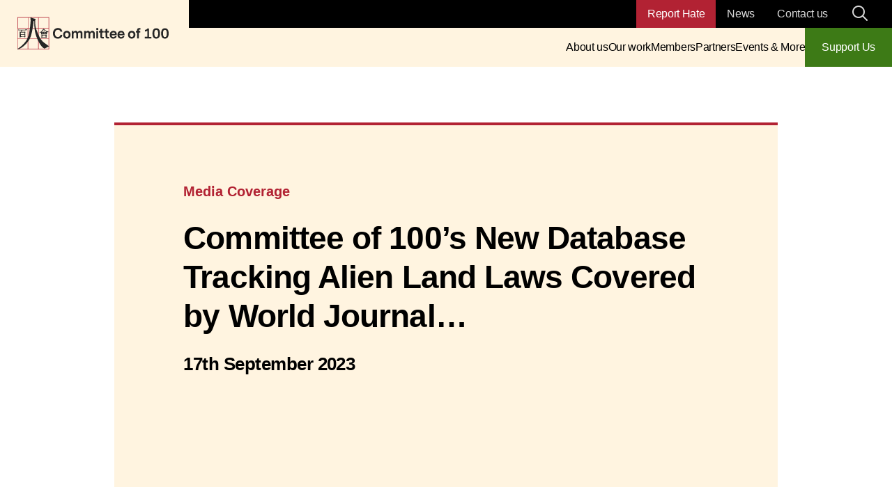

--- FILE ---
content_type: text/html; charset=UTF-8
request_url: https://www.committee100.org/media-center/committee-of-100s-new-database-tracking-alien-land-laws-covered-by-world-journal/
body_size: 42645
content:
<!doctype html>
<html lang="en-US">
  <head>
    <meta charset="utf-8"><script type="text/javascript">(window.NREUM||(NREUM={})).init={privacy:{cookies_enabled:true},ajax:{deny_list:["bam.nr-data.net"]},feature_flags:["soft_nav"],distributed_tracing:{enabled:true}};(window.NREUM||(NREUM={})).loader_config={agentID:"718408888",accountID:"6859018",trustKey:"66686",xpid:"Ug4CWFZSABAHVVVQBwgBX1Y=",licenseKey:"NRJS-c56a08bf85c1b493546",applicationID:"714209692",browserID:"718408888"};;/*! For license information please see nr-loader-spa-1.308.0.min.js.LICENSE.txt */
(()=>{var e,t,r={384:(e,t,r)=>{"use strict";r.d(t,{NT:()=>a,US:()=>u,Zm:()=>o,bQ:()=>d,dV:()=>c,pV:()=>l});var n=r(6154),i=r(1863),s=r(1910);const a={beacon:"bam.nr-data.net",errorBeacon:"bam.nr-data.net"};function o(){return n.gm.NREUM||(n.gm.NREUM={}),void 0===n.gm.newrelic&&(n.gm.newrelic=n.gm.NREUM),n.gm.NREUM}function c(){let e=o();return e.o||(e.o={ST:n.gm.setTimeout,SI:n.gm.setImmediate||n.gm.setInterval,CT:n.gm.clearTimeout,XHR:n.gm.XMLHttpRequest,REQ:n.gm.Request,EV:n.gm.Event,PR:n.gm.Promise,MO:n.gm.MutationObserver,FETCH:n.gm.fetch,WS:n.gm.WebSocket},(0,s.i)(...Object.values(e.o))),e}function d(e,t){let r=o();r.initializedAgents??={},t.initializedAt={ms:(0,i.t)(),date:new Date},r.initializedAgents[e]=t}function u(e,t){o()[e]=t}function l(){return function(){let e=o();const t=e.info||{};e.info={beacon:a.beacon,errorBeacon:a.errorBeacon,...t}}(),function(){let e=o();const t=e.init||{};e.init={...t}}(),c(),function(){let e=o();const t=e.loader_config||{};e.loader_config={...t}}(),o()}},782:(e,t,r)=>{"use strict";r.d(t,{T:()=>n});const n=r(860).K7.pageViewTiming},860:(e,t,r)=>{"use strict";r.d(t,{$J:()=>u,K7:()=>c,P3:()=>d,XX:()=>i,Yy:()=>o,df:()=>s,qY:()=>n,v4:()=>a});const n="events",i="jserrors",s="browser/blobs",a="rum",o="browser/logs",c={ajax:"ajax",genericEvents:"generic_events",jserrors:i,logging:"logging",metrics:"metrics",pageAction:"page_action",pageViewEvent:"page_view_event",pageViewTiming:"page_view_timing",sessionReplay:"session_replay",sessionTrace:"session_trace",softNav:"soft_navigations",spa:"spa"},d={[c.pageViewEvent]:1,[c.pageViewTiming]:2,[c.metrics]:3,[c.jserrors]:4,[c.spa]:5,[c.ajax]:6,[c.sessionTrace]:7,[c.softNav]:8,[c.sessionReplay]:9,[c.logging]:10,[c.genericEvents]:11},u={[c.pageViewEvent]:a,[c.pageViewTiming]:n,[c.ajax]:n,[c.spa]:n,[c.softNav]:n,[c.metrics]:i,[c.jserrors]:i,[c.sessionTrace]:s,[c.sessionReplay]:s,[c.logging]:o,[c.genericEvents]:"ins"}},944:(e,t,r)=>{"use strict";r.d(t,{R:()=>i});var n=r(3241);function i(e,t){"function"==typeof console.debug&&(console.debug("New Relic Warning: https://github.com/newrelic/newrelic-browser-agent/blob/main/docs/warning-codes.md#".concat(e),t),(0,n.W)({agentIdentifier:null,drained:null,type:"data",name:"warn",feature:"warn",data:{code:e,secondary:t}}))}},993:(e,t,r)=>{"use strict";r.d(t,{A$:()=>s,ET:()=>a,TZ:()=>o,p_:()=>i});var n=r(860);const i={ERROR:"ERROR",WARN:"WARN",INFO:"INFO",DEBUG:"DEBUG",TRACE:"TRACE"},s={OFF:0,ERROR:1,WARN:2,INFO:3,DEBUG:4,TRACE:5},a="log",o=n.K7.logging},1541:(e,t,r)=>{"use strict";r.d(t,{U:()=>i,f:()=>n});const n={MFE:"MFE",BA:"BA"};function i(e,t){if(2!==t?.harvestEndpointVersion)return{};const r=t.agentRef.runtime.appMetadata.agents[0].entityGuid;return e?{"source.id":e.id,"source.name":e.name,"source.type":e.type,"parent.id":e.parent?.id||r,"parent.type":e.parent?.type||n.BA}:{"entity.guid":r,appId:t.agentRef.info.applicationID}}},1687:(e,t,r)=>{"use strict";r.d(t,{Ak:()=>d,Ze:()=>h,x3:()=>u});var n=r(3241),i=r(7836),s=r(3606),a=r(860),o=r(2646);const c={};function d(e,t){const r={staged:!1,priority:a.P3[t]||0};l(e),c[e].get(t)||c[e].set(t,r)}function u(e,t){e&&c[e]&&(c[e].get(t)&&c[e].delete(t),p(e,t,!1),c[e].size&&f(e))}function l(e){if(!e)throw new Error("agentIdentifier required");c[e]||(c[e]=new Map)}function h(e="",t="feature",r=!1){if(l(e),!e||!c[e].get(t)||r)return p(e,t);c[e].get(t).staged=!0,f(e)}function f(e){const t=Array.from(c[e]);t.every(([e,t])=>t.staged)&&(t.sort((e,t)=>e[1].priority-t[1].priority),t.forEach(([t])=>{c[e].delete(t),p(e,t)}))}function p(e,t,r=!0){const a=e?i.ee.get(e):i.ee,c=s.i.handlers;if(!a.aborted&&a.backlog&&c){if((0,n.W)({agentIdentifier:e,type:"lifecycle",name:"drain",feature:t}),r){const e=a.backlog[t],r=c[t];if(r){for(let t=0;e&&t<e.length;++t)g(e[t],r);Object.entries(r).forEach(([e,t])=>{Object.values(t||{}).forEach(t=>{t[0]?.on&&t[0]?.context()instanceof o.y&&t[0].on(e,t[1])})})}}a.isolatedBacklog||delete c[t],a.backlog[t]=null,a.emit("drain-"+t,[])}}function g(e,t){var r=e[1];Object.values(t[r]||{}).forEach(t=>{var r=e[0];if(t[0]===r){var n=t[1],i=e[3],s=e[2];n.apply(i,s)}})}},1738:(e,t,r)=>{"use strict";r.d(t,{U:()=>f,Y:()=>h});var n=r(3241),i=r(9908),s=r(1863),a=r(944),o=r(5701),c=r(3969),d=r(8362),u=r(860),l=r(4261);function h(e,t,r,s){const h=s||r;!h||h[e]&&h[e]!==d.d.prototype[e]||(h[e]=function(){(0,i.p)(c.xV,["API/"+e+"/called"],void 0,u.K7.metrics,r.ee),(0,n.W)({agentIdentifier:r.agentIdentifier,drained:!!o.B?.[r.agentIdentifier],type:"data",name:"api",feature:l.Pl+e,data:{}});try{return t.apply(this,arguments)}catch(e){(0,a.R)(23,e)}})}function f(e,t,r,n,a){const o=e.info;null===r?delete o.jsAttributes[t]:o.jsAttributes[t]=r,(a||null===r)&&(0,i.p)(l.Pl+n,[(0,s.t)(),t,r],void 0,"session",e.ee)}},1741:(e,t,r)=>{"use strict";r.d(t,{W:()=>s});var n=r(944),i=r(4261);class s{#e(e,...t){if(this[e]!==s.prototype[e])return this[e](...t);(0,n.R)(35,e)}addPageAction(e,t){return this.#e(i.hG,e,t)}register(e){return this.#e(i.eY,e)}recordCustomEvent(e,t){return this.#e(i.fF,e,t)}setPageViewName(e,t){return this.#e(i.Fw,e,t)}setCustomAttribute(e,t,r){return this.#e(i.cD,e,t,r)}noticeError(e,t){return this.#e(i.o5,e,t)}setUserId(e,t=!1){return this.#e(i.Dl,e,t)}setApplicationVersion(e){return this.#e(i.nb,e)}setErrorHandler(e){return this.#e(i.bt,e)}addRelease(e,t){return this.#e(i.k6,e,t)}log(e,t){return this.#e(i.$9,e,t)}start(){return this.#e(i.d3)}finished(e){return this.#e(i.BL,e)}recordReplay(){return this.#e(i.CH)}pauseReplay(){return this.#e(i.Tb)}addToTrace(e){return this.#e(i.U2,e)}setCurrentRouteName(e){return this.#e(i.PA,e)}interaction(e){return this.#e(i.dT,e)}wrapLogger(e,t,r){return this.#e(i.Wb,e,t,r)}measure(e,t){return this.#e(i.V1,e,t)}consent(e){return this.#e(i.Pv,e)}}},1863:(e,t,r)=>{"use strict";function n(){return Math.floor(performance.now())}r.d(t,{t:()=>n})},1910:(e,t,r)=>{"use strict";r.d(t,{i:()=>s});var n=r(944);const i=new Map;function s(...e){return e.every(e=>{if(i.has(e))return i.get(e);const t="function"==typeof e?e.toString():"",r=t.includes("[native code]"),s=t.includes("nrWrapper");return r||s||(0,n.R)(64,e?.name||t),i.set(e,r),r})}},2555:(e,t,r)=>{"use strict";r.d(t,{D:()=>o,f:()=>a});var n=r(384),i=r(8122);const s={beacon:n.NT.beacon,errorBeacon:n.NT.errorBeacon,licenseKey:void 0,applicationID:void 0,sa:void 0,queueTime:void 0,applicationTime:void 0,ttGuid:void 0,user:void 0,account:void 0,product:void 0,extra:void 0,jsAttributes:{},userAttributes:void 0,atts:void 0,transactionName:void 0,tNamePlain:void 0};function a(e){try{return!!e.licenseKey&&!!e.errorBeacon&&!!e.applicationID}catch(e){return!1}}const o=e=>(0,i.a)(e,s)},2614:(e,t,r)=>{"use strict";r.d(t,{BB:()=>a,H3:()=>n,g:()=>d,iL:()=>c,tS:()=>o,uh:()=>i,wk:()=>s});const n="NRBA",i="SESSION",s=144e5,a=18e5,o={STARTED:"session-started",PAUSE:"session-pause",RESET:"session-reset",RESUME:"session-resume",UPDATE:"session-update"},c={SAME_TAB:"same-tab",CROSS_TAB:"cross-tab"},d={OFF:0,FULL:1,ERROR:2}},2646:(e,t,r)=>{"use strict";r.d(t,{y:()=>n});class n{constructor(e){this.contextId=e}}},2843:(e,t,r)=>{"use strict";r.d(t,{G:()=>s,u:()=>i});var n=r(3878);function i(e,t=!1,r,i){(0,n.DD)("visibilitychange",function(){if(t)return void("hidden"===document.visibilityState&&e());e(document.visibilityState)},r,i)}function s(e,t,r){(0,n.sp)("pagehide",e,t,r)}},3241:(e,t,r)=>{"use strict";r.d(t,{W:()=>s});var n=r(6154);const i="newrelic";function s(e={}){try{n.gm.dispatchEvent(new CustomEvent(i,{detail:e}))}catch(e){}}},3304:(e,t,r)=>{"use strict";r.d(t,{A:()=>s});var n=r(7836);const i=()=>{const e=new WeakSet;return(t,r)=>{if("object"==typeof r&&null!==r){if(e.has(r))return;e.add(r)}return r}};function s(e){try{return JSON.stringify(e,i())??""}catch(e){try{n.ee.emit("internal-error",[e])}catch(e){}return""}}},3333:(e,t,r)=>{"use strict";r.d(t,{$v:()=>u,TZ:()=>n,Xh:()=>c,Zp:()=>i,kd:()=>d,mq:()=>o,nf:()=>a,qN:()=>s});const n=r(860).K7.genericEvents,i=["auxclick","click","copy","keydown","paste","scrollend"],s=["focus","blur"],a=4,o=1e3,c=2e3,d=["PageAction","UserAction","BrowserPerformance"],u={RESOURCES:"experimental.resources",REGISTER:"register"}},3434:(e,t,r)=>{"use strict";r.d(t,{Jt:()=>s,YM:()=>d});var n=r(7836),i=r(5607);const s="nr@original:".concat(i.W),a=50;var o=Object.prototype.hasOwnProperty,c=!1;function d(e,t){return e||(e=n.ee),r.inPlace=function(e,t,n,i,s){n||(n="");const a="-"===n.charAt(0);for(let o=0;o<t.length;o++){const c=t[o],d=e[c];l(d)||(e[c]=r(d,a?c+n:n,i,c,s))}},r.flag=s,r;function r(t,r,n,c,d){return l(t)?t:(r||(r=""),nrWrapper[s]=t,function(e,t,r){if(Object.defineProperty&&Object.keys)try{return Object.keys(e).forEach(function(r){Object.defineProperty(t,r,{get:function(){return e[r]},set:function(t){return e[r]=t,t}})}),t}catch(e){u([e],r)}for(var n in e)o.call(e,n)&&(t[n]=e[n])}(t,nrWrapper,e),nrWrapper);function nrWrapper(){var s,o,l,h;let f;try{o=this,s=[...arguments],l="function"==typeof n?n(s,o):n||{}}catch(t){u([t,"",[s,o,c],l],e)}i(r+"start",[s,o,c],l,d);const p=performance.now();let g;try{return h=t.apply(o,s),g=performance.now(),h}catch(e){throw g=performance.now(),i(r+"err",[s,o,e],l,d),f=e,f}finally{const e=g-p,t={start:p,end:g,duration:e,isLongTask:e>=a,methodName:c,thrownError:f};t.isLongTask&&i("long-task",[t,o],l,d),i(r+"end",[s,o,h],l,d)}}}function i(r,n,i,s){if(!c||t){var a=c;c=!0;try{e.emit(r,n,i,t,s)}catch(t){u([t,r,n,i],e)}c=a}}}function u(e,t){t||(t=n.ee);try{t.emit("internal-error",e)}catch(e){}}function l(e){return!(e&&"function"==typeof e&&e.apply&&!e[s])}},3606:(e,t,r)=>{"use strict";r.d(t,{i:()=>s});var n=r(9908);s.on=a;var i=s.handlers={};function s(e,t,r,s){a(s||n.d,i,e,t,r)}function a(e,t,r,i,s){s||(s="feature"),e||(e=n.d);var a=t[s]=t[s]||{};(a[r]=a[r]||[]).push([e,i])}},3738:(e,t,r)=>{"use strict";r.d(t,{He:()=>i,Kp:()=>o,Lc:()=>d,Rz:()=>u,TZ:()=>n,bD:()=>s,d3:()=>a,jx:()=>l,sl:()=>h,uP:()=>c});const n=r(860).K7.sessionTrace,i="bstResource",s="resource",a="-start",o="-end",c="fn"+a,d="fn"+o,u="pushState",l=1e3,h=3e4},3785:(e,t,r)=>{"use strict";r.d(t,{R:()=>c,b:()=>d});var n=r(9908),i=r(1863),s=r(860),a=r(3969),o=r(993);function c(e,t,r={},c=o.p_.INFO,d=!0,u,l=(0,i.t)()){(0,n.p)(a.xV,["API/logging/".concat(c.toLowerCase(),"/called")],void 0,s.K7.metrics,e),(0,n.p)(o.ET,[l,t,r,c,d,u],void 0,s.K7.logging,e)}function d(e){return"string"==typeof e&&Object.values(o.p_).some(t=>t===e.toUpperCase().trim())}},3878:(e,t,r)=>{"use strict";function n(e,t){return{capture:e,passive:!1,signal:t}}function i(e,t,r=!1,i){window.addEventListener(e,t,n(r,i))}function s(e,t,r=!1,i){document.addEventListener(e,t,n(r,i))}r.d(t,{DD:()=>s,jT:()=>n,sp:()=>i})},3962:(e,t,r)=>{"use strict";r.d(t,{AM:()=>a,O2:()=>l,OV:()=>s,Qu:()=>h,TZ:()=>c,ih:()=>f,pP:()=>o,t1:()=>u,tC:()=>i,wD:()=>d});var n=r(860);const i=["click","keydown","submit"],s="popstate",a="api",o="initialPageLoad",c=n.K7.softNav,d=5e3,u=500,l={INITIAL_PAGE_LOAD:"",ROUTE_CHANGE:1,UNSPECIFIED:2},h={INTERACTION:1,AJAX:2,CUSTOM_END:3,CUSTOM_TRACER:4},f={IP:"in progress",PF:"pending finish",FIN:"finished",CAN:"cancelled"}},3969:(e,t,r)=>{"use strict";r.d(t,{TZ:()=>n,XG:()=>o,rs:()=>i,xV:()=>a,z_:()=>s});const n=r(860).K7.metrics,i="sm",s="cm",a="storeSupportabilityMetrics",o="storeEventMetrics"},4234:(e,t,r)=>{"use strict";r.d(t,{W:()=>s});var n=r(7836),i=r(1687);class s{constructor(e,t){this.agentIdentifier=e,this.ee=n.ee.get(e),this.featureName=t,this.blocked=!1}deregisterDrain(){(0,i.x3)(this.agentIdentifier,this.featureName)}}},4261:(e,t,r)=>{"use strict";r.d(t,{$9:()=>u,BL:()=>c,CH:()=>p,Dl:()=>R,Fw:()=>w,PA:()=>v,Pl:()=>n,Pv:()=>A,Tb:()=>h,U2:()=>a,V1:()=>E,Wb:()=>T,bt:()=>y,cD:()=>b,d3:()=>x,dT:()=>d,eY:()=>g,fF:()=>f,hG:()=>s,hw:()=>i,k6:()=>o,nb:()=>m,o5:()=>l});const n="api-",i=n+"ixn-",s="addPageAction",a="addToTrace",o="addRelease",c="finished",d="interaction",u="log",l="noticeError",h="pauseReplay",f="recordCustomEvent",p="recordReplay",g="register",m="setApplicationVersion",v="setCurrentRouteName",b="setCustomAttribute",y="setErrorHandler",w="setPageViewName",R="setUserId",x="start",T="wrapLogger",E="measure",A="consent"},5205:(e,t,r)=>{"use strict";r.d(t,{j:()=>S});var n=r(384),i=r(1741);var s=r(2555),a=r(3333);const o=e=>{if(!e||"string"!=typeof e)return!1;try{document.createDocumentFragment().querySelector(e)}catch{return!1}return!0};var c=r(2614),d=r(944),u=r(8122);const l="[data-nr-mask]",h=e=>(0,u.a)(e,(()=>{const e={feature_flags:[],experimental:{allow_registered_children:!1,resources:!1},mask_selector:"*",block_selector:"[data-nr-block]",mask_input_options:{color:!1,date:!1,"datetime-local":!1,email:!1,month:!1,number:!1,range:!1,search:!1,tel:!1,text:!1,time:!1,url:!1,week:!1,textarea:!1,select:!1,password:!0}};return{ajax:{deny_list:void 0,block_internal:!0,enabled:!0,autoStart:!0},api:{get allow_registered_children(){return e.feature_flags.includes(a.$v.REGISTER)||e.experimental.allow_registered_children},set allow_registered_children(t){e.experimental.allow_registered_children=t},duplicate_registered_data:!1},browser_consent_mode:{enabled:!1},distributed_tracing:{enabled:void 0,exclude_newrelic_header:void 0,cors_use_newrelic_header:void 0,cors_use_tracecontext_headers:void 0,allowed_origins:void 0},get feature_flags(){return e.feature_flags},set feature_flags(t){e.feature_flags=t},generic_events:{enabled:!0,autoStart:!0},harvest:{interval:30},jserrors:{enabled:!0,autoStart:!0},logging:{enabled:!0,autoStart:!0},metrics:{enabled:!0,autoStart:!0},obfuscate:void 0,page_action:{enabled:!0},page_view_event:{enabled:!0,autoStart:!0},page_view_timing:{enabled:!0,autoStart:!0},performance:{capture_marks:!1,capture_measures:!1,capture_detail:!0,resources:{get enabled(){return e.feature_flags.includes(a.$v.RESOURCES)||e.experimental.resources},set enabled(t){e.experimental.resources=t},asset_types:[],first_party_domains:[],ignore_newrelic:!0}},privacy:{cookies_enabled:!0},proxy:{assets:void 0,beacon:void 0},session:{expiresMs:c.wk,inactiveMs:c.BB},session_replay:{autoStart:!0,enabled:!1,preload:!1,sampling_rate:10,error_sampling_rate:100,collect_fonts:!1,inline_images:!1,fix_stylesheets:!0,mask_all_inputs:!0,get mask_text_selector(){return e.mask_selector},set mask_text_selector(t){o(t)?e.mask_selector="".concat(t,",").concat(l):""===t||null===t?e.mask_selector=l:(0,d.R)(5,t)},get block_class(){return"nr-block"},get ignore_class(){return"nr-ignore"},get mask_text_class(){return"nr-mask"},get block_selector(){return e.block_selector},set block_selector(t){o(t)?e.block_selector+=",".concat(t):""!==t&&(0,d.R)(6,t)},get mask_input_options(){return e.mask_input_options},set mask_input_options(t){t&&"object"==typeof t?e.mask_input_options={...t,password:!0}:(0,d.R)(7,t)}},session_trace:{enabled:!0,autoStart:!0},soft_navigations:{enabled:!0,autoStart:!0},spa:{enabled:!0,autoStart:!0},ssl:void 0,user_actions:{enabled:!0,elementAttributes:["id","className","tagName","type"]}}})());var f=r(6154),p=r(9324);let g=0;const m={buildEnv:p.F3,distMethod:p.Xs,version:p.xv,originTime:f.WN},v={consented:!1},b={appMetadata:{},get consented(){return this.session?.state?.consent||v.consented},set consented(e){v.consented=e},customTransaction:void 0,denyList:void 0,disabled:!1,harvester:void 0,isolatedBacklog:!1,isRecording:!1,loaderType:void 0,maxBytes:3e4,obfuscator:void 0,onerror:void 0,ptid:void 0,releaseIds:{},session:void 0,timeKeeper:void 0,registeredEntities:[],jsAttributesMetadata:{bytes:0},get harvestCount(){return++g}},y=e=>{const t=(0,u.a)(e,b),r=Object.keys(m).reduce((e,t)=>(e[t]={value:m[t],writable:!1,configurable:!0,enumerable:!0},e),{});return Object.defineProperties(t,r)};var w=r(5701);const R=e=>{const t=e.startsWith("http");e+="/",r.p=t?e:"https://"+e};var x=r(7836),T=r(3241);const E={accountID:void 0,trustKey:void 0,agentID:void 0,licenseKey:void 0,applicationID:void 0,xpid:void 0},A=e=>(0,u.a)(e,E),_=new Set;function S(e,t={},r,a){let{init:o,info:c,loader_config:d,runtime:u={},exposed:l=!0}=t;if(!c){const e=(0,n.pV)();o=e.init,c=e.info,d=e.loader_config}e.init=h(o||{}),e.loader_config=A(d||{}),c.jsAttributes??={},f.bv&&(c.jsAttributes.isWorker=!0),e.info=(0,s.D)(c);const p=e.init,g=[c.beacon,c.errorBeacon];_.has(e.agentIdentifier)||(p.proxy.assets&&(R(p.proxy.assets),g.push(p.proxy.assets)),p.proxy.beacon&&g.push(p.proxy.beacon),e.beacons=[...g],function(e){const t=(0,n.pV)();Object.getOwnPropertyNames(i.W.prototype).forEach(r=>{const n=i.W.prototype[r];if("function"!=typeof n||"constructor"===n)return;let s=t[r];e[r]&&!1!==e.exposed&&"micro-agent"!==e.runtime?.loaderType&&(t[r]=(...t)=>{const n=e[r](...t);return s?s(...t):n})})}(e),(0,n.US)("activatedFeatures",w.B)),u.denyList=[...p.ajax.deny_list||[],...p.ajax.block_internal?g:[]],u.ptid=e.agentIdentifier,u.loaderType=r,e.runtime=y(u),_.has(e.agentIdentifier)||(e.ee=x.ee.get(e.agentIdentifier),e.exposed=l,(0,T.W)({agentIdentifier:e.agentIdentifier,drained:!!w.B?.[e.agentIdentifier],type:"lifecycle",name:"initialize",feature:void 0,data:e.config})),_.add(e.agentIdentifier)}},5270:(e,t,r)=>{"use strict";r.d(t,{Aw:()=>a,SR:()=>s,rF:()=>o});var n=r(384),i=r(7767);function s(e){return!!(0,n.dV)().o.MO&&(0,i.V)(e)&&!0===e?.session_trace.enabled}function a(e){return!0===e?.session_replay.preload&&s(e)}function o(e,t){try{if("string"==typeof t?.type){if("password"===t.type.toLowerCase())return"*".repeat(e?.length||0);if(void 0!==t?.dataset?.nrUnmask||t?.classList?.contains("nr-unmask"))return e}}catch(e){}return"string"==typeof e?e.replace(/[\S]/g,"*"):"*".repeat(e?.length||0)}},5289:(e,t,r)=>{"use strict";r.d(t,{GG:()=>a,Qr:()=>c,sB:()=>o});var n=r(3878),i=r(6389);function s(){return"undefined"==typeof document||"complete"===document.readyState}function a(e,t){if(s())return e();const r=(0,i.J)(e),a=setInterval(()=>{s()&&(clearInterval(a),r())},500);(0,n.sp)("load",r,t)}function o(e){if(s())return e();(0,n.DD)("DOMContentLoaded",e)}function c(e){if(s())return e();(0,n.sp)("popstate",e)}},5607:(e,t,r)=>{"use strict";r.d(t,{W:()=>n});const n=(0,r(9566).bz)()},5701:(e,t,r)=>{"use strict";r.d(t,{B:()=>s,t:()=>a});var n=r(3241);const i=new Set,s={};function a(e,t){const r=t.agentIdentifier;s[r]??={},e&&"object"==typeof e&&(i.has(r)||(t.ee.emit("rumresp",[e]),s[r]=e,i.add(r),(0,n.W)({agentIdentifier:r,loaded:!0,drained:!0,type:"lifecycle",name:"load",feature:void 0,data:e})))}},6154:(e,t,r)=>{"use strict";r.d(t,{OF:()=>d,RI:()=>i,WN:()=>h,bv:()=>s,eN:()=>f,gm:()=>a,lR:()=>l,m:()=>c,mw:()=>o,sb:()=>u});var n=r(1863);const i="undefined"!=typeof window&&!!window.document,s="undefined"!=typeof WorkerGlobalScope&&("undefined"!=typeof self&&self instanceof WorkerGlobalScope&&self.navigator instanceof WorkerNavigator||"undefined"!=typeof globalThis&&globalThis instanceof WorkerGlobalScope&&globalThis.navigator instanceof WorkerNavigator),a=i?window:"undefined"!=typeof WorkerGlobalScope&&("undefined"!=typeof self&&self instanceof WorkerGlobalScope&&self||"undefined"!=typeof globalThis&&globalThis instanceof WorkerGlobalScope&&globalThis),o=Boolean("hidden"===a?.document?.visibilityState),c=""+a?.location,d=/iPad|iPhone|iPod/.test(a.navigator?.userAgent),u=d&&"undefined"==typeof SharedWorker,l=(()=>{const e=a.navigator?.userAgent?.match(/Firefox[/\s](\d+\.\d+)/);return Array.isArray(e)&&e.length>=2?+e[1]:0})(),h=Date.now()-(0,n.t)(),f=()=>"undefined"!=typeof PerformanceNavigationTiming&&a?.performance?.getEntriesByType("navigation")?.[0]?.responseStart},6344:(e,t,r)=>{"use strict";r.d(t,{BB:()=>u,Qb:()=>l,TZ:()=>i,Ug:()=>a,Vh:()=>s,_s:()=>o,bc:()=>d,yP:()=>c});var n=r(2614);const i=r(860).K7.sessionReplay,s="errorDuringReplay",a=.12,o={DomContentLoaded:0,Load:1,FullSnapshot:2,IncrementalSnapshot:3,Meta:4,Custom:5},c={[n.g.ERROR]:15e3,[n.g.FULL]:3e5,[n.g.OFF]:0},d={RESET:{message:"Session was reset",sm:"Reset"},IMPORT:{message:"Recorder failed to import",sm:"Import"},TOO_MANY:{message:"429: Too Many Requests",sm:"Too-Many"},TOO_BIG:{message:"Payload was too large",sm:"Too-Big"},CROSS_TAB:{message:"Session Entity was set to OFF on another tab",sm:"Cross-Tab"},ENTITLEMENTS:{message:"Session Replay is not allowed and will not be started",sm:"Entitlement"}},u=5e3,l={API:"api",RESUME:"resume",SWITCH_TO_FULL:"switchToFull",INITIALIZE:"initialize",PRELOAD:"preload"}},6389:(e,t,r)=>{"use strict";function n(e,t=500,r={}){const n=r?.leading||!1;let i;return(...r)=>{n&&void 0===i&&(e.apply(this,r),i=setTimeout(()=>{i=clearTimeout(i)},t)),n||(clearTimeout(i),i=setTimeout(()=>{e.apply(this,r)},t))}}function i(e){let t=!1;return(...r)=>{t||(t=!0,e.apply(this,r))}}r.d(t,{J:()=>i,s:()=>n})},6630:(e,t,r)=>{"use strict";r.d(t,{T:()=>n});const n=r(860).K7.pageViewEvent},6774:(e,t,r)=>{"use strict";r.d(t,{T:()=>n});const n=r(860).K7.jserrors},7295:(e,t,r)=>{"use strict";r.d(t,{Xv:()=>a,gX:()=>i,iW:()=>s});var n=[];function i(e){if(!e||s(e))return!1;if(0===n.length)return!0;if("*"===n[0].hostname)return!1;for(var t=0;t<n.length;t++){var r=n[t];if(r.hostname.test(e.hostname)&&r.pathname.test(e.pathname))return!1}return!0}function s(e){return void 0===e.hostname}function a(e){if(n=[],e&&e.length)for(var t=0;t<e.length;t++){let r=e[t];if(!r)continue;if("*"===r)return void(n=[{hostname:"*"}]);0===r.indexOf("http://")?r=r.substring(7):0===r.indexOf("https://")&&(r=r.substring(8));const i=r.indexOf("/");let s,a;i>0?(s=r.substring(0,i),a=r.substring(i)):(s=r,a="*");let[c]=s.split(":");n.push({hostname:o(c),pathname:o(a,!0)})}}function o(e,t=!1){const r=e.replace(/[.+?^${}()|[\]\\]/g,e=>"\\"+e).replace(/\*/g,".*?");return new RegExp((t?"^":"")+r+"$")}},7485:(e,t,r)=>{"use strict";r.d(t,{D:()=>i});var n=r(6154);function i(e){if(0===(e||"").indexOf("data:"))return{protocol:"data"};try{const t=new URL(e,location.href),r={port:t.port,hostname:t.hostname,pathname:t.pathname,search:t.search,protocol:t.protocol.slice(0,t.protocol.indexOf(":")),sameOrigin:t.protocol===n.gm?.location?.protocol&&t.host===n.gm?.location?.host};return r.port&&""!==r.port||("http:"===t.protocol&&(r.port="80"),"https:"===t.protocol&&(r.port="443")),r.pathname&&""!==r.pathname?r.pathname.startsWith("/")||(r.pathname="/".concat(r.pathname)):r.pathname="/",r}catch(e){return{}}}},7699:(e,t,r)=>{"use strict";r.d(t,{It:()=>s,KC:()=>o,No:()=>i,qh:()=>a});var n=r(860);const i=16e3,s=1e6,a="SESSION_ERROR",o={[n.K7.logging]:!0,[n.K7.genericEvents]:!1,[n.K7.jserrors]:!1,[n.K7.ajax]:!1}},7767:(e,t,r)=>{"use strict";r.d(t,{V:()=>i});var n=r(6154);const i=e=>n.RI&&!0===e?.privacy.cookies_enabled},7836:(e,t,r)=>{"use strict";r.d(t,{P:()=>o,ee:()=>c});var n=r(384),i=r(8990),s=r(2646),a=r(5607);const o="nr@context:".concat(a.W),c=function e(t,r){var n={},a={},u={},l=!1;try{l=16===r.length&&d.initializedAgents?.[r]?.runtime.isolatedBacklog}catch(e){}var h={on:p,addEventListener:p,removeEventListener:function(e,t){var r=n[e];if(!r)return;for(var i=0;i<r.length;i++)r[i]===t&&r.splice(i,1)},emit:function(e,r,n,i,s){!1!==s&&(s=!0);if(c.aborted&&!i)return;t&&s&&t.emit(e,r,n);var o=f(n);g(e).forEach(e=>{e.apply(o,r)});var d=v()[a[e]];d&&d.push([h,e,r,o]);return o},get:m,listeners:g,context:f,buffer:function(e,t){const r=v();if(t=t||"feature",h.aborted)return;Object.entries(e||{}).forEach(([e,n])=>{a[n]=t,t in r||(r[t]=[])})},abort:function(){h._aborted=!0,Object.keys(h.backlog).forEach(e=>{delete h.backlog[e]})},isBuffering:function(e){return!!v()[a[e]]},debugId:r,backlog:l?{}:t&&"object"==typeof t.backlog?t.backlog:{},isolatedBacklog:l};return Object.defineProperty(h,"aborted",{get:()=>{let e=h._aborted||!1;return e||(t&&(e=t.aborted),e)}}),h;function f(e){return e&&e instanceof s.y?e:e?(0,i.I)(e,o,()=>new s.y(o)):new s.y(o)}function p(e,t){n[e]=g(e).concat(t)}function g(e){return n[e]||[]}function m(t){return u[t]=u[t]||e(h,t)}function v(){return h.backlog}}(void 0,"globalEE"),d=(0,n.Zm)();d.ee||(d.ee=c)},8122:(e,t,r)=>{"use strict";r.d(t,{a:()=>i});var n=r(944);function i(e,t){try{if(!e||"object"!=typeof e)return(0,n.R)(3);if(!t||"object"!=typeof t)return(0,n.R)(4);const r=Object.create(Object.getPrototypeOf(t),Object.getOwnPropertyDescriptors(t)),s=0===Object.keys(r).length?e:r;for(let a in s)if(void 0!==e[a])try{if(null===e[a]){r[a]=null;continue}Array.isArray(e[a])&&Array.isArray(t[a])?r[a]=Array.from(new Set([...e[a],...t[a]])):"object"==typeof e[a]&&"object"==typeof t[a]?r[a]=i(e[a],t[a]):r[a]=e[a]}catch(e){r[a]||(0,n.R)(1,e)}return r}catch(e){(0,n.R)(2,e)}}},8139:(e,t,r)=>{"use strict";r.d(t,{u:()=>h});var n=r(7836),i=r(3434),s=r(8990),a=r(6154);const o={},c=a.gm.XMLHttpRequest,d="addEventListener",u="removeEventListener",l="nr@wrapped:".concat(n.P);function h(e){var t=function(e){return(e||n.ee).get("events")}(e);if(o[t.debugId]++)return t;o[t.debugId]=1;var r=(0,i.YM)(t,!0);function h(e){r.inPlace(e,[d,u],"-",p)}function p(e,t){return e[1]}return"getPrototypeOf"in Object&&(a.RI&&f(document,h),c&&f(c.prototype,h),f(a.gm,h)),t.on(d+"-start",function(e,t){var n=e[1];if(null!==n&&("function"==typeof n||"object"==typeof n)&&"newrelic"!==e[0]){var i=(0,s.I)(n,l,function(){var e={object:function(){if("function"!=typeof n.handleEvent)return;return n.handleEvent.apply(n,arguments)},function:n}[typeof n];return e?r(e,"fn-",null,e.name||"anonymous"):n});this.wrapped=e[1]=i}}),t.on(u+"-start",function(e){e[1]=this.wrapped||e[1]}),t}function f(e,t,...r){let n=e;for(;"object"==typeof n&&!Object.prototype.hasOwnProperty.call(n,d);)n=Object.getPrototypeOf(n);n&&t(n,...r)}},8362:(e,t,r)=>{"use strict";r.d(t,{d:()=>s});var n=r(9566),i=r(1741);class s extends i.W{agentIdentifier=(0,n.LA)(16)}},8374:(e,t,r)=>{r.nc=(()=>{try{return document?.currentScript?.nonce}catch(e){}return""})()},8990:(e,t,r)=>{"use strict";r.d(t,{I:()=>i});var n=Object.prototype.hasOwnProperty;function i(e,t,r){if(n.call(e,t))return e[t];var i=r();if(Object.defineProperty&&Object.keys)try{return Object.defineProperty(e,t,{value:i,writable:!0,enumerable:!1}),i}catch(e){}return e[t]=i,i}},9119:(e,t,r)=>{"use strict";r.d(t,{L:()=>s});var n=/([^?#]*)[^#]*(#[^?]*|$).*/,i=/([^?#]*)().*/;function s(e,t){return e?e.replace(t?n:i,"$1$2"):e}},9300:(e,t,r)=>{"use strict";r.d(t,{T:()=>n});const n=r(860).K7.ajax},9324:(e,t,r)=>{"use strict";r.d(t,{AJ:()=>a,F3:()=>i,Xs:()=>s,Yq:()=>o,xv:()=>n});const n="1.308.0",i="PROD",s="CDN",a="@newrelic/rrweb",o="1.0.1"},9566:(e,t,r)=>{"use strict";r.d(t,{LA:()=>o,ZF:()=>c,bz:()=>a,el:()=>d});var n=r(6154);const i="xxxxxxxx-xxxx-4xxx-yxxx-xxxxxxxxxxxx";function s(e,t){return e?15&e[t]:16*Math.random()|0}function a(){const e=n.gm?.crypto||n.gm?.msCrypto;let t,r=0;return e&&e.getRandomValues&&(t=e.getRandomValues(new Uint8Array(30))),i.split("").map(e=>"x"===e?s(t,r++).toString(16):"y"===e?(3&s()|8).toString(16):e).join("")}function o(e){const t=n.gm?.crypto||n.gm?.msCrypto;let r,i=0;t&&t.getRandomValues&&(r=t.getRandomValues(new Uint8Array(e)));const a=[];for(var o=0;o<e;o++)a.push(s(r,i++).toString(16));return a.join("")}function c(){return o(16)}function d(){return o(32)}},9908:(e,t,r)=>{"use strict";r.d(t,{d:()=>n,p:()=>i});var n=r(7836).ee.get("handle");function i(e,t,r,i,s){s?(s.buffer([e],i),s.emit(e,t,r)):(n.buffer([e],i),n.emit(e,t,r))}}},n={};function i(e){var t=n[e];if(void 0!==t)return t.exports;var s=n[e]={exports:{}};return r[e](s,s.exports,i),s.exports}i.m=r,i.d=(e,t)=>{for(var r in t)i.o(t,r)&&!i.o(e,r)&&Object.defineProperty(e,r,{enumerable:!0,get:t[r]})},i.f={},i.e=e=>Promise.all(Object.keys(i.f).reduce((t,r)=>(i.f[r](e,t),t),[])),i.u=e=>({212:"nr-spa-compressor",249:"nr-spa-recorder",478:"nr-spa"}[e]+"-1.308.0.min.js"),i.o=(e,t)=>Object.prototype.hasOwnProperty.call(e,t),e={},t="NRBA-1.308.0.PROD:",i.l=(r,n,s,a)=>{if(e[r])e[r].push(n);else{var o,c;if(void 0!==s)for(var d=document.getElementsByTagName("script"),u=0;u<d.length;u++){var l=d[u];if(l.getAttribute("src")==r||l.getAttribute("data-webpack")==t+s){o=l;break}}if(!o){c=!0;var h={478:"sha512-RSfSVnmHk59T/uIPbdSE0LPeqcEdF4/+XhfJdBuccH5rYMOEZDhFdtnh6X6nJk7hGpzHd9Ujhsy7lZEz/ORYCQ==",249:"sha512-ehJXhmntm85NSqW4MkhfQqmeKFulra3klDyY0OPDUE+sQ3GokHlPh1pmAzuNy//3j4ac6lzIbmXLvGQBMYmrkg==",212:"sha512-B9h4CR46ndKRgMBcK+j67uSR2RCnJfGefU+A7FrgR/k42ovXy5x/MAVFiSvFxuVeEk/pNLgvYGMp1cBSK/G6Fg=="};(o=document.createElement("script")).charset="utf-8",i.nc&&o.setAttribute("nonce",i.nc),o.setAttribute("data-webpack",t+s),o.src=r,0!==o.src.indexOf(window.location.origin+"/")&&(o.crossOrigin="anonymous"),h[a]&&(o.integrity=h[a])}e[r]=[n];var f=(t,n)=>{o.onerror=o.onload=null,clearTimeout(p);var i=e[r];if(delete e[r],o.parentNode&&o.parentNode.removeChild(o),i&&i.forEach(e=>e(n)),t)return t(n)},p=setTimeout(f.bind(null,void 0,{type:"timeout",target:o}),12e4);o.onerror=f.bind(null,o.onerror),o.onload=f.bind(null,o.onload),c&&document.head.appendChild(o)}},i.r=e=>{"undefined"!=typeof Symbol&&Symbol.toStringTag&&Object.defineProperty(e,Symbol.toStringTag,{value:"Module"}),Object.defineProperty(e,"__esModule",{value:!0})},i.p="https://js-agent.newrelic.com/",(()=>{var e={38:0,788:0};i.f.j=(t,r)=>{var n=i.o(e,t)?e[t]:void 0;if(0!==n)if(n)r.push(n[2]);else{var s=new Promise((r,i)=>n=e[t]=[r,i]);r.push(n[2]=s);var a=i.p+i.u(t),o=new Error;i.l(a,r=>{if(i.o(e,t)&&(0!==(n=e[t])&&(e[t]=void 0),n)){var s=r&&("load"===r.type?"missing":r.type),a=r&&r.target&&r.target.src;o.message="Loading chunk "+t+" failed: ("+s+": "+a+")",o.name="ChunkLoadError",o.type=s,o.request=a,n[1](o)}},"chunk-"+t,t)}};var t=(t,r)=>{var n,s,[a,o,c]=r,d=0;if(a.some(t=>0!==e[t])){for(n in o)i.o(o,n)&&(i.m[n]=o[n]);if(c)c(i)}for(t&&t(r);d<a.length;d++)s=a[d],i.o(e,s)&&e[s]&&e[s][0](),e[s]=0},r=self["webpackChunk:NRBA-1.308.0.PROD"]=self["webpackChunk:NRBA-1.308.0.PROD"]||[];r.forEach(t.bind(null,0)),r.push=t.bind(null,r.push.bind(r))})(),(()=>{"use strict";i(8374);var e=i(8362),t=i(860);const r=Object.values(t.K7);var n=i(5205);var s=i(9908),a=i(1863),o=i(4261),c=i(1738);var d=i(1687),u=i(4234),l=i(5289),h=i(6154),f=i(944),p=i(5270),g=i(7767),m=i(6389),v=i(7699);class b extends u.W{constructor(e,t){super(e.agentIdentifier,t),this.agentRef=e,this.abortHandler=void 0,this.featAggregate=void 0,this.loadedSuccessfully=void 0,this.onAggregateImported=new Promise(e=>{this.loadedSuccessfully=e}),this.deferred=Promise.resolve(),!1===e.init[this.featureName].autoStart?this.deferred=new Promise((t,r)=>{this.ee.on("manual-start-all",(0,m.J)(()=>{(0,d.Ak)(e.agentIdentifier,this.featureName),t()}))}):(0,d.Ak)(e.agentIdentifier,t)}importAggregator(e,t,r={}){if(this.featAggregate)return;const n=async()=>{let n;await this.deferred;try{if((0,g.V)(e.init)){const{setupAgentSession:t}=await i.e(478).then(i.bind(i,8766));n=t(e)}}catch(e){(0,f.R)(20,e),this.ee.emit("internal-error",[e]),(0,s.p)(v.qh,[e],void 0,this.featureName,this.ee)}try{if(!this.#t(this.featureName,n,e.init))return(0,d.Ze)(this.agentIdentifier,this.featureName),void this.loadedSuccessfully(!1);const{Aggregate:i}=await t();this.featAggregate=new i(e,r),e.runtime.harvester.initializedAggregates.push(this.featAggregate),this.loadedSuccessfully(!0)}catch(e){(0,f.R)(34,e),this.abortHandler?.(),(0,d.Ze)(this.agentIdentifier,this.featureName,!0),this.loadedSuccessfully(!1),this.ee&&this.ee.abort()}};h.RI?(0,l.GG)(()=>n(),!0):n()}#t(e,r,n){if(this.blocked)return!1;switch(e){case t.K7.sessionReplay:return(0,p.SR)(n)&&!!r;case t.K7.sessionTrace:return!!r;default:return!0}}}var y=i(6630),w=i(2614),R=i(3241);class x extends b{static featureName=y.T;constructor(e){var t;super(e,y.T),this.setupInspectionEvents(e.agentIdentifier),t=e,(0,c.Y)(o.Fw,function(e,r){"string"==typeof e&&("/"!==e.charAt(0)&&(e="/"+e),t.runtime.customTransaction=(r||"http://custom.transaction")+e,(0,s.p)(o.Pl+o.Fw,[(0,a.t)()],void 0,void 0,t.ee))},t),this.importAggregator(e,()=>i.e(478).then(i.bind(i,2467)))}setupInspectionEvents(e){const t=(t,r)=>{t&&(0,R.W)({agentIdentifier:e,timeStamp:t.timeStamp,loaded:"complete"===t.target.readyState,type:"window",name:r,data:t.target.location+""})};(0,l.sB)(e=>{t(e,"DOMContentLoaded")}),(0,l.GG)(e=>{t(e,"load")}),(0,l.Qr)(e=>{t(e,"navigate")}),this.ee.on(w.tS.UPDATE,(t,r)=>{(0,R.W)({agentIdentifier:e,type:"lifecycle",name:"session",data:r})})}}var T=i(384);class E extends e.d{constructor(e){var t;(super(),h.gm)?(this.features={},(0,T.bQ)(this.agentIdentifier,this),this.desiredFeatures=new Set(e.features||[]),this.desiredFeatures.add(x),(0,n.j)(this,e,e.loaderType||"agent"),t=this,(0,c.Y)(o.cD,function(e,r,n=!1){if("string"==typeof e){if(["string","number","boolean"].includes(typeof r)||null===r)return(0,c.U)(t,e,r,o.cD,n);(0,f.R)(40,typeof r)}else(0,f.R)(39,typeof e)},t),function(e){(0,c.Y)(o.Dl,function(t,r=!1){if("string"!=typeof t&&null!==t)return void(0,f.R)(41,typeof t);const n=e.info.jsAttributes["enduser.id"];r&&null!=n&&n!==t?(0,s.p)(o.Pl+"setUserIdAndResetSession",[t],void 0,"session",e.ee):(0,c.U)(e,"enduser.id",t,o.Dl,!0)},e)}(this),function(e){(0,c.Y)(o.nb,function(t){if("string"==typeof t||null===t)return(0,c.U)(e,"application.version",t,o.nb,!1);(0,f.R)(42,typeof t)},e)}(this),function(e){(0,c.Y)(o.d3,function(){e.ee.emit("manual-start-all")},e)}(this),function(e){(0,c.Y)(o.Pv,function(t=!0){if("boolean"==typeof t){if((0,s.p)(o.Pl+o.Pv,[t],void 0,"session",e.ee),e.runtime.consented=t,t){const t=e.features.page_view_event;t.onAggregateImported.then(e=>{const r=t.featAggregate;e&&!r.sentRum&&r.sendRum()})}}else(0,f.R)(65,typeof t)},e)}(this),this.run()):(0,f.R)(21)}get config(){return{info:this.info,init:this.init,loader_config:this.loader_config,runtime:this.runtime}}get api(){return this}run(){try{const e=function(e){const t={};return r.forEach(r=>{t[r]=!!e[r]?.enabled}),t}(this.init),n=[...this.desiredFeatures];n.sort((e,r)=>t.P3[e.featureName]-t.P3[r.featureName]),n.forEach(r=>{if(!e[r.featureName]&&r.featureName!==t.K7.pageViewEvent)return;if(r.featureName===t.K7.spa)return void(0,f.R)(67);const n=function(e){switch(e){case t.K7.ajax:return[t.K7.jserrors];case t.K7.sessionTrace:return[t.K7.ajax,t.K7.pageViewEvent];case t.K7.sessionReplay:return[t.K7.sessionTrace];case t.K7.pageViewTiming:return[t.K7.pageViewEvent];default:return[]}}(r.featureName).filter(e=>!(e in this.features));n.length>0&&(0,f.R)(36,{targetFeature:r.featureName,missingDependencies:n}),this.features[r.featureName]=new r(this)})}catch(e){(0,f.R)(22,e);for(const e in this.features)this.features[e].abortHandler?.();const t=(0,T.Zm)();delete t.initializedAgents[this.agentIdentifier]?.features,delete this.sharedAggregator;return t.ee.get(this.agentIdentifier).abort(),!1}}}var A=i(2843),_=i(782);class S extends b{static featureName=_.T;constructor(e){super(e,_.T),h.RI&&((0,A.u)(()=>(0,s.p)("docHidden",[(0,a.t)()],void 0,_.T,this.ee),!0),(0,A.G)(()=>(0,s.p)("winPagehide",[(0,a.t)()],void 0,_.T,this.ee)),this.importAggregator(e,()=>i.e(478).then(i.bind(i,9917))))}}var O=i(3969);class I extends b{static featureName=O.TZ;constructor(e){super(e,O.TZ),h.RI&&document.addEventListener("securitypolicyviolation",e=>{(0,s.p)(O.xV,["Generic/CSPViolation/Detected"],void 0,this.featureName,this.ee)}),this.importAggregator(e,()=>i.e(478).then(i.bind(i,6555)))}}var N=i(6774),P=i(3878),k=i(3304);class D{constructor(e,t,r,n,i){this.name="UncaughtError",this.message="string"==typeof e?e:(0,k.A)(e),this.sourceURL=t,this.line=r,this.column=n,this.__newrelic=i}}function C(e){return M(e)?e:new D(void 0!==e?.message?e.message:e,e?.filename||e?.sourceURL,e?.lineno||e?.line,e?.colno||e?.col,e?.__newrelic,e?.cause)}function j(e){const t="Unhandled Promise Rejection: ";if(!e?.reason)return;if(M(e.reason)){try{e.reason.message.startsWith(t)||(e.reason.message=t+e.reason.message)}catch(e){}return C(e.reason)}const r=C(e.reason);return(r.message||"").startsWith(t)||(r.message=t+r.message),r}function L(e){if(e.error instanceof SyntaxError&&!/:\d+$/.test(e.error.stack?.trim())){const t=new D(e.message,e.filename,e.lineno,e.colno,e.error.__newrelic,e.cause);return t.name=SyntaxError.name,t}return M(e.error)?e.error:C(e)}function M(e){return e instanceof Error&&!!e.stack}function H(e,r,n,i,o=(0,a.t)()){"string"==typeof e&&(e=new Error(e)),(0,s.p)("err",[e,o,!1,r,n.runtime.isRecording,void 0,i],void 0,t.K7.jserrors,n.ee),(0,s.p)("uaErr",[],void 0,t.K7.genericEvents,n.ee)}var B=i(1541),K=i(993),W=i(3785);function U(e,{customAttributes:t={},level:r=K.p_.INFO}={},n,i,s=(0,a.t)()){(0,W.R)(n.ee,e,t,r,!1,i,s)}function F(e,r,n,i,c=(0,a.t)()){(0,s.p)(o.Pl+o.hG,[c,e,r,i],void 0,t.K7.genericEvents,n.ee)}function V(e,r,n,i,c=(0,a.t)()){const{start:d,end:u,customAttributes:l}=r||{},h={customAttributes:l||{}};if("object"!=typeof h.customAttributes||"string"!=typeof e||0===e.length)return void(0,f.R)(57);const p=(e,t)=>null==e?t:"number"==typeof e?e:e instanceof PerformanceMark?e.startTime:Number.NaN;if(h.start=p(d,0),h.end=p(u,c),Number.isNaN(h.start)||Number.isNaN(h.end))(0,f.R)(57);else{if(h.duration=h.end-h.start,!(h.duration<0))return(0,s.p)(o.Pl+o.V1,[h,e,i],void 0,t.K7.genericEvents,n.ee),h;(0,f.R)(58)}}function G(e,r={},n,i,c=(0,a.t)()){(0,s.p)(o.Pl+o.fF,[c,e,r,i],void 0,t.K7.genericEvents,n.ee)}function z(e){(0,c.Y)(o.eY,function(t){return Y(e,t)},e)}function Y(e,r,n){(0,f.R)(54,"newrelic.register"),r||={},r.type=B.f.MFE,r.licenseKey||=e.info.licenseKey,r.blocked=!1,r.parent=n||{},Array.isArray(r.tags)||(r.tags=[]);const i={};r.tags.forEach(e=>{"name"!==e&&"id"!==e&&(i["source.".concat(e)]=!0)}),r.isolated??=!0;let o=()=>{};const c=e.runtime.registeredEntities;if(!r.isolated){const e=c.find(({metadata:{target:{id:e}}})=>e===r.id&&!r.isolated);if(e)return e}const d=e=>{r.blocked=!0,o=e};function u(e){return"string"==typeof e&&!!e.trim()&&e.trim().length<501||"number"==typeof e}e.init.api.allow_registered_children||d((0,m.J)(()=>(0,f.R)(55))),u(r.id)&&u(r.name)||d((0,m.J)(()=>(0,f.R)(48,r)));const l={addPageAction:(t,n={})=>g(F,[t,{...i,...n},e],r),deregister:()=>{d((0,m.J)(()=>(0,f.R)(68)))},log:(t,n={})=>g(U,[t,{...n,customAttributes:{...i,...n.customAttributes||{}}},e],r),measure:(t,n={})=>g(V,[t,{...n,customAttributes:{...i,...n.customAttributes||{}}},e],r),noticeError:(t,n={})=>g(H,[t,{...i,...n},e],r),register:(t={})=>g(Y,[e,t],l.metadata.target),recordCustomEvent:(t,n={})=>g(G,[t,{...i,...n},e],r),setApplicationVersion:e=>p("application.version",e),setCustomAttribute:(e,t)=>p(e,t),setUserId:e=>p("enduser.id",e),metadata:{customAttributes:i,target:r}},h=()=>(r.blocked&&o(),r.blocked);h()||c.push(l);const p=(e,t)=>{h()||(i[e]=t)},g=(r,n,i)=>{if(h())return;const o=(0,a.t)();(0,s.p)(O.xV,["API/register/".concat(r.name,"/called")],void 0,t.K7.metrics,e.ee);try{if(e.init.api.duplicate_registered_data&&"register"!==r.name){let e=n;if(n[1]instanceof Object){const t={"child.id":i.id,"child.type":i.type};e="customAttributes"in n[1]?[n[0],{...n[1],customAttributes:{...n[1].customAttributes,...t}},...n.slice(2)]:[n[0],{...n[1],...t},...n.slice(2)]}r(...e,void 0,o)}return r(...n,i,o)}catch(e){(0,f.R)(50,e)}};return l}class Z extends b{static featureName=N.T;constructor(e){var t;super(e,N.T),t=e,(0,c.Y)(o.o5,(e,r)=>H(e,r,t),t),function(e){(0,c.Y)(o.bt,function(t){e.runtime.onerror=t},e)}(e),function(e){let t=0;(0,c.Y)(o.k6,function(e,r){++t>10||(this.runtime.releaseIds[e.slice(-200)]=(""+r).slice(-200))},e)}(e),z(e);try{this.removeOnAbort=new AbortController}catch(e){}this.ee.on("internal-error",(t,r)=>{this.abortHandler&&(0,s.p)("ierr",[C(t),(0,a.t)(),!0,{},e.runtime.isRecording,r],void 0,this.featureName,this.ee)}),h.gm.addEventListener("unhandledrejection",t=>{this.abortHandler&&(0,s.p)("err",[j(t),(0,a.t)(),!1,{unhandledPromiseRejection:1},e.runtime.isRecording],void 0,this.featureName,this.ee)},(0,P.jT)(!1,this.removeOnAbort?.signal)),h.gm.addEventListener("error",t=>{this.abortHandler&&(0,s.p)("err",[L(t),(0,a.t)(),!1,{},e.runtime.isRecording],void 0,this.featureName,this.ee)},(0,P.jT)(!1,this.removeOnAbort?.signal)),this.abortHandler=this.#r,this.importAggregator(e,()=>i.e(478).then(i.bind(i,2176)))}#r(){this.removeOnAbort?.abort(),this.abortHandler=void 0}}var q=i(8990);let X=1;function J(e){const t=typeof e;return!e||"object"!==t&&"function"!==t?-1:e===h.gm?0:(0,q.I)(e,"nr@id",function(){return X++})}function Q(e){if("string"==typeof e&&e.length)return e.length;if("object"==typeof e){if("undefined"!=typeof ArrayBuffer&&e instanceof ArrayBuffer&&e.byteLength)return e.byteLength;if("undefined"!=typeof Blob&&e instanceof Blob&&e.size)return e.size;if(!("undefined"!=typeof FormData&&e instanceof FormData))try{return(0,k.A)(e).length}catch(e){return}}}var ee=i(8139),te=i(7836),re=i(3434);const ne={},ie=["open","send"];function se(e){var t=e||te.ee;const r=function(e){return(e||te.ee).get("xhr")}(t);if(void 0===h.gm.XMLHttpRequest)return r;if(ne[r.debugId]++)return r;ne[r.debugId]=1,(0,ee.u)(t);var n=(0,re.YM)(r),i=h.gm.XMLHttpRequest,s=h.gm.MutationObserver,a=h.gm.Promise,o=h.gm.setInterval,c="readystatechange",d=["onload","onerror","onabort","onloadstart","onloadend","onprogress","ontimeout"],u=[],l=h.gm.XMLHttpRequest=function(e){const t=new i(e),s=r.context(t);try{r.emit("new-xhr",[t],s),t.addEventListener(c,(a=s,function(){var e=this;e.readyState>3&&!a.resolved&&(a.resolved=!0,r.emit("xhr-resolved",[],e)),n.inPlace(e,d,"fn-",y)}),(0,P.jT)(!1))}catch(e){(0,f.R)(15,e);try{r.emit("internal-error",[e])}catch(e){}}var a;return t};function p(e,t){n.inPlace(t,["onreadystatechange"],"fn-",y)}if(function(e,t){for(var r in e)t[r]=e[r]}(i,l),l.prototype=i.prototype,n.inPlace(l.prototype,ie,"-xhr-",y),r.on("send-xhr-start",function(e,t){p(e,t),function(e){u.push(e),s&&(g?g.then(b):o?o(b):(m=-m,v.data=m))}(t)}),r.on("open-xhr-start",p),s){var g=a&&a.resolve();if(!o&&!a){var m=1,v=document.createTextNode(m);new s(b).observe(v,{characterData:!0})}}else t.on("fn-end",function(e){e[0]&&e[0].type===c||b()});function b(){for(var e=0;e<u.length;e++)p(0,u[e]);u.length&&(u=[])}function y(e,t){return t}return r}var ae="fetch-",oe=ae+"body-",ce=["arrayBuffer","blob","json","text","formData"],de=h.gm.Request,ue=h.gm.Response,le="prototype";const he={};function fe(e){const t=function(e){return(e||te.ee).get("fetch")}(e);if(!(de&&ue&&h.gm.fetch))return t;if(he[t.debugId]++)return t;function r(e,r,n){var i=e[r];"function"==typeof i&&(e[r]=function(){var e,r=[...arguments],s={};t.emit(n+"before-start",[r],s),s[te.P]&&s[te.P].dt&&(e=s[te.P].dt);var a=i.apply(this,r);return t.emit(n+"start",[r,e],a),a.then(function(e){return t.emit(n+"end",[null,e],a),e},function(e){throw t.emit(n+"end",[e],a),e})})}return he[t.debugId]=1,ce.forEach(e=>{r(de[le],e,oe),r(ue[le],e,oe)}),r(h.gm,"fetch",ae),t.on(ae+"end",function(e,r){var n=this;if(r){var i=r.headers.get("content-length");null!==i&&(n.rxSize=i),t.emit(ae+"done",[null,r],n)}else t.emit(ae+"done",[e],n)}),t}var pe=i(7485),ge=i(9566);class me{constructor(e){this.agentRef=e}generateTracePayload(e){const t=this.agentRef.loader_config;if(!this.shouldGenerateTrace(e)||!t)return null;var r=(t.accountID||"").toString()||null,n=(t.agentID||"").toString()||null,i=(t.trustKey||"").toString()||null;if(!r||!n)return null;var s=(0,ge.ZF)(),a=(0,ge.el)(),o=Date.now(),c={spanId:s,traceId:a,timestamp:o};return(e.sameOrigin||this.isAllowedOrigin(e)&&this.useTraceContextHeadersForCors())&&(c.traceContextParentHeader=this.generateTraceContextParentHeader(s,a),c.traceContextStateHeader=this.generateTraceContextStateHeader(s,o,r,n,i)),(e.sameOrigin&&!this.excludeNewrelicHeader()||!e.sameOrigin&&this.isAllowedOrigin(e)&&this.useNewrelicHeaderForCors())&&(c.newrelicHeader=this.generateTraceHeader(s,a,o,r,n,i)),c}generateTraceContextParentHeader(e,t){return"00-"+t+"-"+e+"-01"}generateTraceContextStateHeader(e,t,r,n,i){return i+"@nr=0-1-"+r+"-"+n+"-"+e+"----"+t}generateTraceHeader(e,t,r,n,i,s){if(!("function"==typeof h.gm?.btoa))return null;var a={v:[0,1],d:{ty:"Browser",ac:n,ap:i,id:e,tr:t,ti:r}};return s&&n!==s&&(a.d.tk=s),btoa((0,k.A)(a))}shouldGenerateTrace(e){return this.agentRef.init?.distributed_tracing?.enabled&&this.isAllowedOrigin(e)}isAllowedOrigin(e){var t=!1;const r=this.agentRef.init?.distributed_tracing;if(e.sameOrigin)t=!0;else if(r?.allowed_origins instanceof Array)for(var n=0;n<r.allowed_origins.length;n++){var i=(0,pe.D)(r.allowed_origins[n]);if(e.hostname===i.hostname&&e.protocol===i.protocol&&e.port===i.port){t=!0;break}}return t}excludeNewrelicHeader(){var e=this.agentRef.init?.distributed_tracing;return!!e&&!!e.exclude_newrelic_header}useNewrelicHeaderForCors(){var e=this.agentRef.init?.distributed_tracing;return!!e&&!1!==e.cors_use_newrelic_header}useTraceContextHeadersForCors(){var e=this.agentRef.init?.distributed_tracing;return!!e&&!!e.cors_use_tracecontext_headers}}var ve=i(9300),be=i(7295);function ye(e){return"string"==typeof e?e:e instanceof(0,T.dV)().o.REQ?e.url:h.gm?.URL&&e instanceof URL?e.href:void 0}var we=["load","error","abort","timeout"],Re=we.length,xe=(0,T.dV)().o.REQ,Te=(0,T.dV)().o.XHR;const Ee="X-NewRelic-App-Data";class Ae extends b{static featureName=ve.T;constructor(e){super(e,ve.T),this.dt=new me(e),this.handler=(e,t,r,n)=>(0,s.p)(e,t,r,n,this.ee);try{const e={xmlhttprequest:"xhr",fetch:"fetch",beacon:"beacon"};h.gm?.performance?.getEntriesByType("resource").forEach(r=>{if(r.initiatorType in e&&0!==r.responseStatus){const n={status:r.responseStatus},i={rxSize:r.transferSize,duration:Math.floor(r.duration),cbTime:0};_e(n,r.name),this.handler("xhr",[n,i,r.startTime,r.responseEnd,e[r.initiatorType]],void 0,t.K7.ajax)}})}catch(e){}fe(this.ee),se(this.ee),function(e,r,n,i){function o(e){var t=this;t.totalCbs=0,t.called=0,t.cbTime=0,t.end=T,t.ended=!1,t.xhrGuids={},t.lastSize=null,t.loadCaptureCalled=!1,t.params=this.params||{},t.metrics=this.metrics||{},t.latestLongtaskEnd=0,e.addEventListener("load",function(r){E(t,e)},(0,P.jT)(!1)),h.lR||e.addEventListener("progress",function(e){t.lastSize=e.loaded},(0,P.jT)(!1))}function c(e){this.params={method:e[0]},_e(this,e[1]),this.metrics={}}function d(t,r){e.loader_config.xpid&&this.sameOrigin&&r.setRequestHeader("X-NewRelic-ID",e.loader_config.xpid);var n=i.generateTracePayload(this.parsedOrigin);if(n){var s=!1;n.newrelicHeader&&(r.setRequestHeader("newrelic",n.newrelicHeader),s=!0),n.traceContextParentHeader&&(r.setRequestHeader("traceparent",n.traceContextParentHeader),n.traceContextStateHeader&&r.setRequestHeader("tracestate",n.traceContextStateHeader),s=!0),s&&(this.dt=n)}}function u(e,t){var n=this.metrics,i=e[0],s=this;if(n&&i){var o=Q(i);o&&(n.txSize=o)}this.startTime=(0,a.t)(),this.body=i,this.listener=function(e){try{"abort"!==e.type||s.loadCaptureCalled||(s.params.aborted=!0),("load"!==e.type||s.called===s.totalCbs&&(s.onloadCalled||"function"!=typeof t.onload)&&"function"==typeof s.end)&&s.end(t)}catch(e){try{r.emit("internal-error",[e])}catch(e){}}};for(var c=0;c<Re;c++)t.addEventListener(we[c],this.listener,(0,P.jT)(!1))}function l(e,t,r){this.cbTime+=e,t?this.onloadCalled=!0:this.called+=1,this.called!==this.totalCbs||!this.onloadCalled&&"function"==typeof r.onload||"function"!=typeof this.end||this.end(r)}function f(e,t){var r=""+J(e)+!!t;this.xhrGuids&&!this.xhrGuids[r]&&(this.xhrGuids[r]=!0,this.totalCbs+=1)}function p(e,t){var r=""+J(e)+!!t;this.xhrGuids&&this.xhrGuids[r]&&(delete this.xhrGuids[r],this.totalCbs-=1)}function g(){this.endTime=(0,a.t)()}function m(e,t){t instanceof Te&&"load"===e[0]&&r.emit("xhr-load-added",[e[1],e[2]],t)}function v(e,t){t instanceof Te&&"load"===e[0]&&r.emit("xhr-load-removed",[e[1],e[2]],t)}function b(e,t,r){t instanceof Te&&("onload"===r&&(this.onload=!0),("load"===(e[0]&&e[0].type)||this.onload)&&(this.xhrCbStart=(0,a.t)()))}function y(e,t){this.xhrCbStart&&r.emit("xhr-cb-time",[(0,a.t)()-this.xhrCbStart,this.onload,t],t)}function w(e){var t,r=e[1]||{};if("string"==typeof e[0]?0===(t=e[0]).length&&h.RI&&(t=""+h.gm.location.href):e[0]&&e[0].url?t=e[0].url:h.gm?.URL&&e[0]&&e[0]instanceof URL?t=e[0].href:"function"==typeof e[0].toString&&(t=e[0].toString()),"string"==typeof t&&0!==t.length){t&&(this.parsedOrigin=(0,pe.D)(t),this.sameOrigin=this.parsedOrigin.sameOrigin);var n=i.generateTracePayload(this.parsedOrigin);if(n&&(n.newrelicHeader||n.traceContextParentHeader))if(e[0]&&e[0].headers)o(e[0].headers,n)&&(this.dt=n);else{var s={};for(var a in r)s[a]=r[a];s.headers=new Headers(r.headers||{}),o(s.headers,n)&&(this.dt=n),e.length>1?e[1]=s:e.push(s)}}function o(e,t){var r=!1;return t.newrelicHeader&&(e.set("newrelic",t.newrelicHeader),r=!0),t.traceContextParentHeader&&(e.set("traceparent",t.traceContextParentHeader),t.traceContextStateHeader&&e.set("tracestate",t.traceContextStateHeader),r=!0),r}}function R(e,t){this.params={},this.metrics={},this.startTime=(0,a.t)(),this.dt=t,e.length>=1&&(this.target=e[0]),e.length>=2&&(this.opts=e[1]);var r=this.opts||{},n=this.target;_e(this,ye(n));var i=(""+(n&&n instanceof xe&&n.method||r.method||"GET")).toUpperCase();this.params.method=i,this.body=r.body,this.txSize=Q(r.body)||0}function x(e,r){if(this.endTime=(0,a.t)(),this.params||(this.params={}),(0,be.iW)(this.params))return;let i;this.params.status=r?r.status:0,"string"==typeof this.rxSize&&this.rxSize.length>0&&(i=+this.rxSize);const s={txSize:this.txSize,rxSize:i,duration:(0,a.t)()-this.startTime};n("xhr",[this.params,s,this.startTime,this.endTime,"fetch"],this,t.K7.ajax)}function T(e){const r=this.params,i=this.metrics;if(!this.ended){this.ended=!0;for(let t=0;t<Re;t++)e.removeEventListener(we[t],this.listener,!1);r.aborted||(0,be.iW)(r)||(i.duration=(0,a.t)()-this.startTime,this.loadCaptureCalled||4!==e.readyState?null==r.status&&(r.status=0):E(this,e),i.cbTime=this.cbTime,n("xhr",[r,i,this.startTime,this.endTime,"xhr"],this,t.K7.ajax))}}function E(e,n){e.params.status=n.status;var i=function(e,t){var r=e.responseType;return"json"===r&&null!==t?t:"arraybuffer"===r||"blob"===r||"json"===r?Q(e.response):"text"===r||""===r||void 0===r?Q(e.responseText):void 0}(n,e.lastSize);if(i&&(e.metrics.rxSize=i),e.sameOrigin&&n.getAllResponseHeaders().indexOf(Ee)>=0){var a=n.getResponseHeader(Ee);a&&((0,s.p)(O.rs,["Ajax/CrossApplicationTracing/Header/Seen"],void 0,t.K7.metrics,r),e.params.cat=a.split(", ").pop())}e.loadCaptureCalled=!0}r.on("new-xhr",o),r.on("open-xhr-start",c),r.on("open-xhr-end",d),r.on("send-xhr-start",u),r.on("xhr-cb-time",l),r.on("xhr-load-added",f),r.on("xhr-load-removed",p),r.on("xhr-resolved",g),r.on("addEventListener-end",m),r.on("removeEventListener-end",v),r.on("fn-end",y),r.on("fetch-before-start",w),r.on("fetch-start",R),r.on("fn-start",b),r.on("fetch-done",x)}(e,this.ee,this.handler,this.dt),this.importAggregator(e,()=>i.e(478).then(i.bind(i,3845)))}}function _e(e,t){var r=(0,pe.D)(t),n=e.params||e;n.hostname=r.hostname,n.port=r.port,n.protocol=r.protocol,n.host=r.hostname+":"+r.port,n.pathname=r.pathname,e.parsedOrigin=r,e.sameOrigin=r.sameOrigin}const Se={},Oe=["pushState","replaceState"];function Ie(e){const t=function(e){return(e||te.ee).get("history")}(e);return!h.RI||Se[t.debugId]++||(Se[t.debugId]=1,(0,re.YM)(t).inPlace(window.history,Oe,"-")),t}var Ne=i(3738);function Pe(e){(0,c.Y)(o.BL,function(r=Date.now()){const n=r-h.WN;n<0&&(0,f.R)(62,r),(0,s.p)(O.XG,[o.BL,{time:n}],void 0,t.K7.metrics,e.ee),e.addToTrace({name:o.BL,start:r,origin:"nr"}),(0,s.p)(o.Pl+o.hG,[n,o.BL],void 0,t.K7.genericEvents,e.ee)},e)}const{He:ke,bD:De,d3:Ce,Kp:je,TZ:Le,Lc:Me,uP:He,Rz:Be}=Ne;class Ke extends b{static featureName=Le;constructor(e){var r;super(e,Le),r=e,(0,c.Y)(o.U2,function(e){if(!(e&&"object"==typeof e&&e.name&&e.start))return;const n={n:e.name,s:e.start-h.WN,e:(e.end||e.start)-h.WN,o:e.origin||"",t:"api"};n.s<0||n.e<0||n.e<n.s?(0,f.R)(61,{start:n.s,end:n.e}):(0,s.p)("bstApi",[n],void 0,t.K7.sessionTrace,r.ee)},r),Pe(e);if(!(0,g.V)(e.init))return void this.deregisterDrain();const n=this.ee;let d;Ie(n),this.eventsEE=(0,ee.u)(n),this.eventsEE.on(He,function(e,t){this.bstStart=(0,a.t)()}),this.eventsEE.on(Me,function(e,r){(0,s.p)("bst",[e[0],r,this.bstStart,(0,a.t)()],void 0,t.K7.sessionTrace,n)}),n.on(Be+Ce,function(e){this.time=(0,a.t)(),this.startPath=location.pathname+location.hash}),n.on(Be+je,function(e){(0,s.p)("bstHist",[location.pathname+location.hash,this.startPath,this.time],void 0,t.K7.sessionTrace,n)});try{d=new PerformanceObserver(e=>{const r=e.getEntries();(0,s.p)(ke,[r],void 0,t.K7.sessionTrace,n)}),d.observe({type:De,buffered:!0})}catch(e){}this.importAggregator(e,()=>i.e(478).then(i.bind(i,6974)),{resourceObserver:d})}}var We=i(6344);class Ue extends b{static featureName=We.TZ;#n;recorder;constructor(e){var r;let n;super(e,We.TZ),r=e,(0,c.Y)(o.CH,function(){(0,s.p)(o.CH,[],void 0,t.K7.sessionReplay,r.ee)},r),function(e){(0,c.Y)(o.Tb,function(){(0,s.p)(o.Tb,[],void 0,t.K7.sessionReplay,e.ee)},e)}(e);try{n=JSON.parse(localStorage.getItem("".concat(w.H3,"_").concat(w.uh)))}catch(e){}(0,p.SR)(e.init)&&this.ee.on(o.CH,()=>this.#i()),this.#s(n)&&this.importRecorder().then(e=>{e.startRecording(We.Qb.PRELOAD,n?.sessionReplayMode)}),this.importAggregator(this.agentRef,()=>i.e(478).then(i.bind(i,6167)),this),this.ee.on("err",e=>{this.blocked||this.agentRef.runtime.isRecording&&(this.errorNoticed=!0,(0,s.p)(We.Vh,[e],void 0,this.featureName,this.ee))})}#s(e){return e&&(e.sessionReplayMode===w.g.FULL||e.sessionReplayMode===w.g.ERROR)||(0,p.Aw)(this.agentRef.init)}importRecorder(){return this.recorder?Promise.resolve(this.recorder):(this.#n??=Promise.all([i.e(478),i.e(249)]).then(i.bind(i,4866)).then(({Recorder:e})=>(this.recorder=new e(this),this.recorder)).catch(e=>{throw this.ee.emit("internal-error",[e]),this.blocked=!0,e}),this.#n)}#i(){this.blocked||(this.featAggregate?this.featAggregate.mode!==w.g.FULL&&this.featAggregate.initializeRecording(w.g.FULL,!0,We.Qb.API):this.importRecorder().then(()=>{this.recorder.startRecording(We.Qb.API,w.g.FULL)}))}}var Fe=i(3962);class Ve extends b{static featureName=Fe.TZ;constructor(e){if(super(e,Fe.TZ),function(e){const r=e.ee.get("tracer");function n(){}(0,c.Y)(o.dT,function(e){return(new n).get("object"==typeof e?e:{})},e);const i=n.prototype={createTracer:function(n,i){var o={},c=this,d="function"==typeof i;return(0,s.p)(O.xV,["API/createTracer/called"],void 0,t.K7.metrics,e.ee),function(){if(r.emit((d?"":"no-")+"fn-start",[(0,a.t)(),c,d],o),d)try{return i.apply(this,arguments)}catch(e){const t="string"==typeof e?new Error(e):e;throw r.emit("fn-err",[arguments,this,t],o),t}finally{r.emit("fn-end",[(0,a.t)()],o)}}}};["actionText","setName","setAttribute","save","ignore","onEnd","getContext","end","get"].forEach(r=>{c.Y.apply(this,[r,function(){return(0,s.p)(o.hw+r,[performance.now(),...arguments],this,t.K7.softNav,e.ee),this},e,i])}),(0,c.Y)(o.PA,function(){(0,s.p)(o.hw+"routeName",[performance.now(),...arguments],void 0,t.K7.softNav,e.ee)},e)}(e),!h.RI||!(0,T.dV)().o.MO)return;const r=Ie(this.ee);try{this.removeOnAbort=new AbortController}catch(e){}Fe.tC.forEach(e=>{(0,P.sp)(e,e=>{l(e)},!0,this.removeOnAbort?.signal)});const n=()=>(0,s.p)("newURL",[(0,a.t)(),""+window.location],void 0,this.featureName,this.ee);r.on("pushState-end",n),r.on("replaceState-end",n),(0,P.sp)(Fe.OV,e=>{l(e),(0,s.p)("newURL",[e.timeStamp,""+window.location],void 0,this.featureName,this.ee)},!0,this.removeOnAbort?.signal);let d=!1;const u=new((0,T.dV)().o.MO)((e,t)=>{d||(d=!0,requestAnimationFrame(()=>{(0,s.p)("newDom",[(0,a.t)()],void 0,this.featureName,this.ee),d=!1}))}),l=(0,m.s)(e=>{"loading"!==document.readyState&&((0,s.p)("newUIEvent",[e],void 0,this.featureName,this.ee),u.observe(document.body,{attributes:!0,childList:!0,subtree:!0,characterData:!0}))},100,{leading:!0});this.abortHandler=function(){this.removeOnAbort?.abort(),u.disconnect(),this.abortHandler=void 0},this.importAggregator(e,()=>i.e(478).then(i.bind(i,4393)),{domObserver:u})}}var Ge=i(3333),ze=i(9119);const Ye={},Ze=new Set;function qe(e){return"string"==typeof e?{type:"string",size:(new TextEncoder).encode(e).length}:e instanceof ArrayBuffer?{type:"ArrayBuffer",size:e.byteLength}:e instanceof Blob?{type:"Blob",size:e.size}:e instanceof DataView?{type:"DataView",size:e.byteLength}:ArrayBuffer.isView(e)?{type:"TypedArray",size:e.byteLength}:{type:"unknown",size:0}}class Xe{constructor(e,t){this.timestamp=(0,a.t)(),this.currentUrl=(0,ze.L)(window.location.href),this.socketId=(0,ge.LA)(8),this.requestedUrl=(0,ze.L)(e),this.requestedProtocols=Array.isArray(t)?t.join(","):t||"",this.openedAt=void 0,this.protocol=void 0,this.extensions=void 0,this.binaryType=void 0,this.messageOrigin=void 0,this.messageCount=0,this.messageBytes=0,this.messageBytesMin=0,this.messageBytesMax=0,this.messageTypes=void 0,this.sendCount=0,this.sendBytes=0,this.sendBytesMin=0,this.sendBytesMax=0,this.sendTypes=void 0,this.closedAt=void 0,this.closeCode=void 0,this.closeReason="unknown",this.closeWasClean=void 0,this.connectedDuration=0,this.hasErrors=void 0}}class $e extends b{static featureName=Ge.TZ;constructor(e){super(e,Ge.TZ);const r=e.init.feature_flags.includes("websockets"),n=[e.init.page_action.enabled,e.init.performance.capture_marks,e.init.performance.capture_measures,e.init.performance.resources.enabled,e.init.user_actions.enabled,r];var d;let u,l;if(d=e,(0,c.Y)(o.hG,(e,t)=>F(e,t,d),d),function(e){(0,c.Y)(o.fF,(t,r)=>G(t,r,e),e)}(e),Pe(e),z(e),function(e){(0,c.Y)(o.V1,(t,r)=>V(t,r,e),e)}(e),r&&(l=function(e){if(!(0,T.dV)().o.WS)return e;const t=e.get("websockets");if(Ye[t.debugId]++)return t;Ye[t.debugId]=1,(0,A.G)(()=>{const e=(0,a.t)();Ze.forEach(r=>{r.nrData.closedAt=e,r.nrData.closeCode=1001,r.nrData.closeReason="Page navigating away",r.nrData.closeWasClean=!1,r.nrData.openedAt&&(r.nrData.connectedDuration=e-r.nrData.openedAt),t.emit("ws",[r.nrData],r)})});class r extends WebSocket{static name="WebSocket";static toString(){return"function WebSocket() { [native code] }"}toString(){return"[object WebSocket]"}get[Symbol.toStringTag](){return r.name}#a(e){(e.__newrelic??={}).socketId=this.nrData.socketId,this.nrData.hasErrors??=!0}constructor(...e){super(...e),this.nrData=new Xe(e[0],e[1]),this.addEventListener("open",()=>{this.nrData.openedAt=(0,a.t)(),["protocol","extensions","binaryType"].forEach(e=>{this.nrData[e]=this[e]}),Ze.add(this)}),this.addEventListener("message",e=>{const{type:t,size:r}=qe(e.data);this.nrData.messageOrigin??=(0,ze.L)(e.origin),this.nrData.messageCount++,this.nrData.messageBytes+=r,this.nrData.messageBytesMin=Math.min(this.nrData.messageBytesMin||1/0,r),this.nrData.messageBytesMax=Math.max(this.nrData.messageBytesMax,r),(this.nrData.messageTypes??"").includes(t)||(this.nrData.messageTypes=this.nrData.messageTypes?"".concat(this.nrData.messageTypes,",").concat(t):t)}),this.addEventListener("close",e=>{this.nrData.closedAt=(0,a.t)(),this.nrData.closeCode=e.code,e.reason&&(this.nrData.closeReason=e.reason),this.nrData.closeWasClean=e.wasClean,this.nrData.connectedDuration=this.nrData.closedAt-this.nrData.openedAt,Ze.delete(this),t.emit("ws",[this.nrData],this)})}addEventListener(e,t,...r){const n=this,i="function"==typeof t?function(...e){try{return t.apply(this,e)}catch(e){throw n.#a(e),e}}:t?.handleEvent?{handleEvent:function(...e){try{return t.handleEvent.apply(t,e)}catch(e){throw n.#a(e),e}}}:t;return super.addEventListener(e,i,...r)}send(e){if(this.readyState===WebSocket.OPEN){const{type:t,size:r}=qe(e);this.nrData.sendCount++,this.nrData.sendBytes+=r,this.nrData.sendBytesMin=Math.min(this.nrData.sendBytesMin||1/0,r),this.nrData.sendBytesMax=Math.max(this.nrData.sendBytesMax,r),(this.nrData.sendTypes??"").includes(t)||(this.nrData.sendTypes=this.nrData.sendTypes?"".concat(this.nrData.sendTypes,",").concat(t):t)}try{return super.send(e)}catch(e){throw this.#a(e),e}}close(...e){try{super.close(...e)}catch(e){throw this.#a(e),e}}}return h.gm.WebSocket=r,t}(this.ee)),h.RI){if(fe(this.ee),se(this.ee),u=Ie(this.ee),e.init.user_actions.enabled){function f(t){const r=(0,pe.D)(t);return e.beacons.includes(r.hostname+":"+r.port)}function p(){u.emit("navChange")}Ge.Zp.forEach(e=>(0,P.sp)(e,e=>(0,s.p)("ua",[e],void 0,this.featureName,this.ee),!0)),Ge.qN.forEach(e=>{const t=(0,m.s)(e=>{(0,s.p)("ua",[e],void 0,this.featureName,this.ee)},500,{leading:!0});(0,P.sp)(e,t)}),h.gm.addEventListener("error",()=>{(0,s.p)("uaErr",[],void 0,t.K7.genericEvents,this.ee)},(0,P.jT)(!1,this.removeOnAbort?.signal)),this.ee.on("open-xhr-start",(e,r)=>{f(e[1])||r.addEventListener("readystatechange",()=>{2===r.readyState&&(0,s.p)("uaXhr",[],void 0,t.K7.genericEvents,this.ee)})}),this.ee.on("fetch-start",e=>{e.length>=1&&!f(ye(e[0]))&&(0,s.p)("uaXhr",[],void 0,t.K7.genericEvents,this.ee)}),u.on("pushState-end",p),u.on("replaceState-end",p),window.addEventListener("hashchange",p,(0,P.jT)(!0,this.removeOnAbort?.signal)),window.addEventListener("popstate",p,(0,P.jT)(!0,this.removeOnAbort?.signal))}if(e.init.performance.resources.enabled&&h.gm.PerformanceObserver?.supportedEntryTypes.includes("resource")){new PerformanceObserver(e=>{e.getEntries().forEach(e=>{(0,s.p)("browserPerformance.resource",[e],void 0,this.featureName,this.ee)})}).observe({type:"resource",buffered:!0})}}r&&l.on("ws",e=>{(0,s.p)("ws-complete",[e],void 0,this.featureName,this.ee)});try{this.removeOnAbort=new AbortController}catch(g){}this.abortHandler=()=>{this.removeOnAbort?.abort(),this.abortHandler=void 0},n.some(e=>e)?this.importAggregator(e,()=>i.e(478).then(i.bind(i,8019))):this.deregisterDrain()}}var Je=i(2646);const Qe=new Map;function et(e,t,r,n,i=!0){if("object"!=typeof t||!t||"string"!=typeof r||!r||"function"!=typeof t[r])return(0,f.R)(29);const s=function(e){return(e||te.ee).get("logger")}(e),a=(0,re.YM)(s),o=new Je.y(te.P);o.level=n.level,o.customAttributes=n.customAttributes,o.autoCaptured=i;const c=t[r]?.[re.Jt]||t[r];return Qe.set(c,o),a.inPlace(t,[r],"wrap-logger-",()=>Qe.get(c)),s}var tt=i(1910);class rt extends b{static featureName=K.TZ;constructor(e){var t;super(e,K.TZ),t=e,(0,c.Y)(o.$9,(e,r)=>U(e,r,t),t),function(e){(0,c.Y)(o.Wb,(t,r,{customAttributes:n={},level:i=K.p_.INFO}={})=>{et(e.ee,t,r,{customAttributes:n,level:i},!1)},e)}(e),z(e);const r=this.ee;["log","error","warn","info","debug","trace"].forEach(e=>{(0,tt.i)(h.gm.console[e]),et(r,h.gm.console,e,{level:"log"===e?"info":e})}),this.ee.on("wrap-logger-end",function([e]){const{level:t,customAttributes:n,autoCaptured:i}=this;(0,W.R)(r,e,n,t,i)}),this.importAggregator(e,()=>i.e(478).then(i.bind(i,5288)))}}new E({features:[Ae,x,S,Ke,Ue,I,Z,$e,rt,Ve],loaderType:"spa"})})()})();</script>
    <meta name="viewport" content="width=device-width, initial-scale=1">
    <meta name='robots' content='index, follow, max-image-preview:large, max-snippet:-1, max-video-preview:-1' />

	<!-- This site is optimized with the Yoast SEO plugin v26.7 - https://yoast.com/wordpress/plugins/seo/ -->
	<title>Committee of 100&#039;s New Database Tracking Alien Land Laws Covered by World Journal... - Committee of 100</title>
	<link rel="canonical" href="https://www.committee100.org/media-center/committee-of-100s-new-database-tracking-alien-land-laws-covered-by-world-journal/" />
	<meta property="og:locale" content="en_US" />
	<meta property="og:type" content="article" />
	<meta property="og:title" content="Committee of 100&#039;s New Database Tracking Alien Land Laws Covered by World Journal... - Committee of 100" />
	<meta property="og:url" content="https://www.committee100.org/media-center/committee-of-100s-new-database-tracking-alien-land-laws-covered-by-world-journal/" />
	<meta property="og:site_name" content="Committee of 100" />
	<meta name="twitter:card" content="summary_large_image" />
	<script type="application/ld+json" class="yoast-schema-graph">{"@context":"https://schema.org","@graph":[{"@type":"WebPage","@id":"https://www.committee100.org/media-center/committee-of-100s-new-database-tracking-alien-land-laws-covered-by-world-journal/","url":"https://www.committee100.org/media-center/committee-of-100s-new-database-tracking-alien-land-laws-covered-by-world-journal/","name":"Committee of 100's New Database Tracking Alien Land Laws Covered by World Journal... - Committee of 100","isPartOf":{"@id":"https://www.committee100.org/#website"},"datePublished":"2023-12-18T16:12:43+00:00","breadcrumb":{"@id":"https://www.committee100.org/media-center/committee-of-100s-new-database-tracking-alien-land-laws-covered-by-world-journal/#breadcrumb"},"inLanguage":"en-US","potentialAction":[{"@type":"ReadAction","target":["https://www.committee100.org/media-center/committee-of-100s-new-database-tracking-alien-land-laws-covered-by-world-journal/"]}]},{"@type":"BreadcrumbList","@id":"https://www.committee100.org/media-center/committee-of-100s-new-database-tracking-alien-land-laws-covered-by-world-journal/#breadcrumb","itemListElement":[{"@type":"ListItem","position":1,"name":"Home","item":"https://www.committee100.org/"},{"@type":"ListItem","position":2,"name":"Committee of 100&#8217;s New Database Tracking Alien Land Laws Covered by World Journal&#8230;"}]},{"@type":"WebSite","@id":"https://www.committee100.org/#website","url":"https://www.committee100.org/","name":"Committee of 100","description":"Committee of 100 is a non-profit, membership-based American leadership organization of prominent Chinese Americans in business, government, academia, healthcare, and the arts. Committee of 100 is a 501(c)(3) tax-exempt organization.","potentialAction":[{"@type":"SearchAction","target":{"@type":"EntryPoint","urlTemplate":"https://www.committee100.org/?s={search_term_string}"},"query-input":{"@type":"PropertyValueSpecification","valueRequired":true,"valueName":"search_term_string"}}],"inLanguage":"en-US"}]}</script>
	<!-- / Yoast SEO plugin. -->


<link rel="alternate" title="oEmbed (JSON)" type="application/json+oembed" href="https://www.committee100.org/wp-json/oembed/1.0/embed?url=https%3A%2F%2Fwww.committee100.org%2Fmedia-center%2Fcommittee-of-100s-new-database-tracking-alien-land-laws-covered-by-world-journal%2F" />
<link rel="alternate" title="oEmbed (XML)" type="text/xml+oembed" href="https://www.committee100.org/wp-json/oembed/1.0/embed?url=https%3A%2F%2Fwww.committee100.org%2Fmedia-center%2Fcommittee-of-100s-new-database-tracking-alien-land-laws-covered-by-world-journal%2F&#038;format=xml" />
<style id='wp-img-auto-sizes-contain-inline-css'>
img:is([sizes=auto i],[sizes^="auto," i]){contain-intrinsic-size:3000px 1500px}
/*# sourceURL=wp-img-auto-sizes-contain-inline-css */
</style>
<style id='wp-emoji-styles-inline-css'>

	img.wp-smiley, img.emoji {
		display: inline !important;
		border: none !important;
		box-shadow: none !important;
		height: 1em !important;
		width: 1em !important;
		margin: 0 0.07em !important;
		vertical-align: -0.1em !important;
		background: none !important;
		padding: 0 !important;
	}
/*# sourceURL=wp-emoji-styles-inline-css */
</style>
<style id='wp-block-library-inline-css'>
:root{--wp-block-synced-color:#7a00df;--wp-block-synced-color--rgb:122,0,223;--wp-bound-block-color:var(--wp-block-synced-color);--wp-editor-canvas-background:#ddd;--wp-admin-theme-color:#007cba;--wp-admin-theme-color--rgb:0,124,186;--wp-admin-theme-color-darker-10:#006ba1;--wp-admin-theme-color-darker-10--rgb:0,107,160.5;--wp-admin-theme-color-darker-20:#005a87;--wp-admin-theme-color-darker-20--rgb:0,90,135;--wp-admin-border-width-focus:2px}@media (min-resolution:192dpi){:root{--wp-admin-border-width-focus:1.5px}}.wp-element-button{cursor:pointer}:root .has-very-light-gray-background-color{background-color:#eee}:root .has-very-dark-gray-background-color{background-color:#313131}:root .has-very-light-gray-color{color:#eee}:root .has-very-dark-gray-color{color:#313131}:root .has-vivid-green-cyan-to-vivid-cyan-blue-gradient-background{background:linear-gradient(135deg,#00d084,#0693e3)}:root .has-purple-crush-gradient-background{background:linear-gradient(135deg,#34e2e4,#4721fb 50%,#ab1dfe)}:root .has-hazy-dawn-gradient-background{background:linear-gradient(135deg,#faaca8,#dad0ec)}:root .has-subdued-olive-gradient-background{background:linear-gradient(135deg,#fafae1,#67a671)}:root .has-atomic-cream-gradient-background{background:linear-gradient(135deg,#fdd79a,#004a59)}:root .has-nightshade-gradient-background{background:linear-gradient(135deg,#330968,#31cdcf)}:root .has-midnight-gradient-background{background:linear-gradient(135deg,#020381,#2874fc)}:root{--wp--preset--font-size--normal:16px;--wp--preset--font-size--huge:42px}.has-regular-font-size{font-size:1em}.has-larger-font-size{font-size:2.625em}.has-normal-font-size{font-size:var(--wp--preset--font-size--normal)}.has-huge-font-size{font-size:var(--wp--preset--font-size--huge)}.has-text-align-center{text-align:center}.has-text-align-left{text-align:left}.has-text-align-right{text-align:right}.has-fit-text{white-space:nowrap!important}#end-resizable-editor-section{display:none}.aligncenter{clear:both}.items-justified-left{justify-content:flex-start}.items-justified-center{justify-content:center}.items-justified-right{justify-content:flex-end}.items-justified-space-between{justify-content:space-between}.screen-reader-text{border:0;clip-path:inset(50%);height:1px;margin:-1px;overflow:hidden;padding:0;position:absolute;width:1px;word-wrap:normal!important}.screen-reader-text:focus{background-color:#ddd;clip-path:none;color:#444;display:block;font-size:1em;height:auto;left:5px;line-height:normal;padding:15px 23px 14px;text-decoration:none;top:5px;width:auto;z-index:100000}html :where(.has-border-color){border-style:solid}html :where([style*=border-top-color]){border-top-style:solid}html :where([style*=border-right-color]){border-right-style:solid}html :where([style*=border-bottom-color]){border-bottom-style:solid}html :where([style*=border-left-color]){border-left-style:solid}html :where([style*=border-width]){border-style:solid}html :where([style*=border-top-width]){border-top-style:solid}html :where([style*=border-right-width]){border-right-style:solid}html :where([style*=border-bottom-width]){border-bottom-style:solid}html :where([style*=border-left-width]){border-left-style:solid}html :where(img[class*=wp-image-]){height:auto;max-width:100%}:where(figure){margin:0 0 1em}html :where(.is-position-sticky){--wp-admin--admin-bar--position-offset:var(--wp-admin--admin-bar--height,0px)}@media screen and (max-width:600px){html :where(.is-position-sticky){--wp-admin--admin-bar--position-offset:0px}}

/*# sourceURL=wp-block-library-inline-css */
</style><style id='global-styles-inline-css'>
:root{--wp--preset--aspect-ratio--square: 1;--wp--preset--aspect-ratio--4-3: 4/3;--wp--preset--aspect-ratio--3-4: 3/4;--wp--preset--aspect-ratio--3-2: 3/2;--wp--preset--aspect-ratio--2-3: 2/3;--wp--preset--aspect-ratio--16-9: 16/9;--wp--preset--aspect-ratio--9-16: 9/16;--wp--preset--color--black: #000000;--wp--preset--color--cyan-bluish-gray: #abb8c3;--wp--preset--color--white: #ffffff;--wp--preset--color--pale-pink: #f78da7;--wp--preset--color--vivid-red: #cf2e2e;--wp--preset--color--luminous-vivid-orange: #ff6900;--wp--preset--color--luminous-vivid-amber: #fcb900;--wp--preset--color--light-green-cyan: #7bdcb5;--wp--preset--color--vivid-green-cyan: #00d084;--wp--preset--color--pale-cyan-blue: #8ed1fc;--wp--preset--color--vivid-cyan-blue: #0693e3;--wp--preset--color--vivid-purple: #9b51e0;--wp--preset--color--primary: #525ddc;--wp--preset--gradient--vivid-cyan-blue-to-vivid-purple: linear-gradient(135deg,rgb(6,147,227) 0%,rgb(155,81,224) 100%);--wp--preset--gradient--light-green-cyan-to-vivid-green-cyan: linear-gradient(135deg,rgb(122,220,180) 0%,rgb(0,208,130) 100%);--wp--preset--gradient--luminous-vivid-amber-to-luminous-vivid-orange: linear-gradient(135deg,rgb(252,185,0) 0%,rgb(255,105,0) 100%);--wp--preset--gradient--luminous-vivid-orange-to-vivid-red: linear-gradient(135deg,rgb(255,105,0) 0%,rgb(207,46,46) 100%);--wp--preset--gradient--very-light-gray-to-cyan-bluish-gray: linear-gradient(135deg,rgb(238,238,238) 0%,rgb(169,184,195) 100%);--wp--preset--gradient--cool-to-warm-spectrum: linear-gradient(135deg,rgb(74,234,220) 0%,rgb(151,120,209) 20%,rgb(207,42,186) 40%,rgb(238,44,130) 60%,rgb(251,105,98) 80%,rgb(254,248,76) 100%);--wp--preset--gradient--blush-light-purple: linear-gradient(135deg,rgb(255,206,236) 0%,rgb(152,150,240) 100%);--wp--preset--gradient--blush-bordeaux: linear-gradient(135deg,rgb(254,205,165) 0%,rgb(254,45,45) 50%,rgb(107,0,62) 100%);--wp--preset--gradient--luminous-dusk: linear-gradient(135deg,rgb(255,203,112) 0%,rgb(199,81,192) 50%,rgb(65,88,208) 100%);--wp--preset--gradient--pale-ocean: linear-gradient(135deg,rgb(255,245,203) 0%,rgb(182,227,212) 50%,rgb(51,167,181) 100%);--wp--preset--gradient--electric-grass: linear-gradient(135deg,rgb(202,248,128) 0%,rgb(113,206,126) 100%);--wp--preset--gradient--midnight: linear-gradient(135deg,rgb(2,3,129) 0%,rgb(40,116,252) 100%);--wp--preset--font-size--small: 13px;--wp--preset--font-size--medium: 20px;--wp--preset--font-size--large: 36px;--wp--preset--font-size--x-large: 42px;--wp--preset--spacing--20: 0.44rem;--wp--preset--spacing--30: 0.67rem;--wp--preset--spacing--40: 1rem;--wp--preset--spacing--50: 1.5rem;--wp--preset--spacing--60: 2.25rem;--wp--preset--spacing--70: 3.38rem;--wp--preset--spacing--80: 5.06rem;--wp--preset--shadow--natural: 6px 6px 9px rgba(0, 0, 0, 0.2);--wp--preset--shadow--deep: 12px 12px 50px rgba(0, 0, 0, 0.4);--wp--preset--shadow--sharp: 6px 6px 0px rgba(0, 0, 0, 0.2);--wp--preset--shadow--outlined: 6px 6px 0px -3px rgb(255, 255, 255), 6px 6px rgb(0, 0, 0);--wp--preset--shadow--crisp: 6px 6px 0px rgb(0, 0, 0);}:where(body) { margin: 0; }.wp-site-blocks > .alignleft { float: left; margin-right: 2em; }.wp-site-blocks > .alignright { float: right; margin-left: 2em; }.wp-site-blocks > .aligncenter { justify-content: center; margin-left: auto; margin-right: auto; }:where(.is-layout-flex){gap: 0.5em;}:where(.is-layout-grid){gap: 0.5em;}.is-layout-flow > .alignleft{float: left;margin-inline-start: 0;margin-inline-end: 2em;}.is-layout-flow > .alignright{float: right;margin-inline-start: 2em;margin-inline-end: 0;}.is-layout-flow > .aligncenter{margin-left: auto !important;margin-right: auto !important;}.is-layout-constrained > .alignleft{float: left;margin-inline-start: 0;margin-inline-end: 2em;}.is-layout-constrained > .alignright{float: right;margin-inline-start: 2em;margin-inline-end: 0;}.is-layout-constrained > .aligncenter{margin-left: auto !important;margin-right: auto !important;}.is-layout-constrained > :where(:not(.alignleft):not(.alignright):not(.alignfull)){margin-left: auto !important;margin-right: auto !important;}body .is-layout-flex{display: flex;}.is-layout-flex{flex-wrap: wrap;align-items: center;}.is-layout-flex > :is(*, div){margin: 0;}body .is-layout-grid{display: grid;}.is-layout-grid > :is(*, div){margin: 0;}body{padding-top: 0px;padding-right: 0px;padding-bottom: 0px;padding-left: 0px;}a:where(:not(.wp-element-button)){text-decoration: underline;}:root :where(.wp-element-button, .wp-block-button__link){background-color: #32373c;border-width: 0;color: #fff;font-family: inherit;font-size: inherit;font-style: inherit;font-weight: inherit;letter-spacing: inherit;line-height: inherit;padding-top: calc(0.667em + 2px);padding-right: calc(1.333em + 2px);padding-bottom: calc(0.667em + 2px);padding-left: calc(1.333em + 2px);text-decoration: none;text-transform: inherit;}.has-black-color{color: var(--wp--preset--color--black) !important;}.has-cyan-bluish-gray-color{color: var(--wp--preset--color--cyan-bluish-gray) !important;}.has-white-color{color: var(--wp--preset--color--white) !important;}.has-pale-pink-color{color: var(--wp--preset--color--pale-pink) !important;}.has-vivid-red-color{color: var(--wp--preset--color--vivid-red) !important;}.has-luminous-vivid-orange-color{color: var(--wp--preset--color--luminous-vivid-orange) !important;}.has-luminous-vivid-amber-color{color: var(--wp--preset--color--luminous-vivid-amber) !important;}.has-light-green-cyan-color{color: var(--wp--preset--color--light-green-cyan) !important;}.has-vivid-green-cyan-color{color: var(--wp--preset--color--vivid-green-cyan) !important;}.has-pale-cyan-blue-color{color: var(--wp--preset--color--pale-cyan-blue) !important;}.has-vivid-cyan-blue-color{color: var(--wp--preset--color--vivid-cyan-blue) !important;}.has-vivid-purple-color{color: var(--wp--preset--color--vivid-purple) !important;}.has-primary-color{color: var(--wp--preset--color--primary) !important;}.has-black-background-color{background-color: var(--wp--preset--color--black) !important;}.has-cyan-bluish-gray-background-color{background-color: var(--wp--preset--color--cyan-bluish-gray) !important;}.has-white-background-color{background-color: var(--wp--preset--color--white) !important;}.has-pale-pink-background-color{background-color: var(--wp--preset--color--pale-pink) !important;}.has-vivid-red-background-color{background-color: var(--wp--preset--color--vivid-red) !important;}.has-luminous-vivid-orange-background-color{background-color: var(--wp--preset--color--luminous-vivid-orange) !important;}.has-luminous-vivid-amber-background-color{background-color: var(--wp--preset--color--luminous-vivid-amber) !important;}.has-light-green-cyan-background-color{background-color: var(--wp--preset--color--light-green-cyan) !important;}.has-vivid-green-cyan-background-color{background-color: var(--wp--preset--color--vivid-green-cyan) !important;}.has-pale-cyan-blue-background-color{background-color: var(--wp--preset--color--pale-cyan-blue) !important;}.has-vivid-cyan-blue-background-color{background-color: var(--wp--preset--color--vivid-cyan-blue) !important;}.has-vivid-purple-background-color{background-color: var(--wp--preset--color--vivid-purple) !important;}.has-primary-background-color{background-color: var(--wp--preset--color--primary) !important;}.has-black-border-color{border-color: var(--wp--preset--color--black) !important;}.has-cyan-bluish-gray-border-color{border-color: var(--wp--preset--color--cyan-bluish-gray) !important;}.has-white-border-color{border-color: var(--wp--preset--color--white) !important;}.has-pale-pink-border-color{border-color: var(--wp--preset--color--pale-pink) !important;}.has-vivid-red-border-color{border-color: var(--wp--preset--color--vivid-red) !important;}.has-luminous-vivid-orange-border-color{border-color: var(--wp--preset--color--luminous-vivid-orange) !important;}.has-luminous-vivid-amber-border-color{border-color: var(--wp--preset--color--luminous-vivid-amber) !important;}.has-light-green-cyan-border-color{border-color: var(--wp--preset--color--light-green-cyan) !important;}.has-vivid-green-cyan-border-color{border-color: var(--wp--preset--color--vivid-green-cyan) !important;}.has-pale-cyan-blue-border-color{border-color: var(--wp--preset--color--pale-cyan-blue) !important;}.has-vivid-cyan-blue-border-color{border-color: var(--wp--preset--color--vivid-cyan-blue) !important;}.has-vivid-purple-border-color{border-color: var(--wp--preset--color--vivid-purple) !important;}.has-primary-border-color{border-color: var(--wp--preset--color--primary) !important;}.has-vivid-cyan-blue-to-vivid-purple-gradient-background{background: var(--wp--preset--gradient--vivid-cyan-blue-to-vivid-purple) !important;}.has-light-green-cyan-to-vivid-green-cyan-gradient-background{background: var(--wp--preset--gradient--light-green-cyan-to-vivid-green-cyan) !important;}.has-luminous-vivid-amber-to-luminous-vivid-orange-gradient-background{background: var(--wp--preset--gradient--luminous-vivid-amber-to-luminous-vivid-orange) !important;}.has-luminous-vivid-orange-to-vivid-red-gradient-background{background: var(--wp--preset--gradient--luminous-vivid-orange-to-vivid-red) !important;}.has-very-light-gray-to-cyan-bluish-gray-gradient-background{background: var(--wp--preset--gradient--very-light-gray-to-cyan-bluish-gray) !important;}.has-cool-to-warm-spectrum-gradient-background{background: var(--wp--preset--gradient--cool-to-warm-spectrum) !important;}.has-blush-light-purple-gradient-background{background: var(--wp--preset--gradient--blush-light-purple) !important;}.has-blush-bordeaux-gradient-background{background: var(--wp--preset--gradient--blush-bordeaux) !important;}.has-luminous-dusk-gradient-background{background: var(--wp--preset--gradient--luminous-dusk) !important;}.has-pale-ocean-gradient-background{background: var(--wp--preset--gradient--pale-ocean) !important;}.has-electric-grass-gradient-background{background: var(--wp--preset--gradient--electric-grass) !important;}.has-midnight-gradient-background{background: var(--wp--preset--gradient--midnight) !important;}.has-small-font-size{font-size: var(--wp--preset--font-size--small) !important;}.has-medium-font-size{font-size: var(--wp--preset--font-size--medium) !important;}.has-large-font-size{font-size: var(--wp--preset--font-size--large) !important;}.has-x-large-font-size{font-size: var(--wp--preset--font-size--x-large) !important;}
/*# sourceURL=global-styles-inline-css */
</style>

<link rel='stylesheet' id='contact-form-7-css' href='https://www.committee100.org/wp-content/plugins/contact-form-7/includes/css/styles.css?ver=6.1.4' media='all' />
<link rel='stylesheet' id='app/0-css' href='https://www.committee100.org/wp-content/themes/committee/public/app.css?ver=1769431110353' media='all' />
<link rel='stylesheet' id='signup-modal.css-css' href='https://www.committee100.org/wp-content/themes/committee/public/styles/m-signup-modal.css?ver=1769431110353' media='all' />
<link rel='stylesheet' id='article-card.css-css' href='https://www.committee100.org/wp-content/themes/committee/public/styles/m-media-cards-listing.css?ver=1769431110353' media='all' />
<link rel='stylesheet' id='m-explore-our-work.css-css' href='https://www.committee100.org/wp-content/themes/committee/public/styles/m-explore-our-work.css?ver=1769431110353' media='all' />
<link rel='stylesheet' id='c-sand-image-card.css-css' href='https://www.committee100.org/wp-content/themes/committee/public/styles/c-sand-image-card.css?ver=1769431110353' media='all' />
<link rel='stylesheet' id='styles/m-similar-work-cards.css-css' href='https://www.committee100.org/wp-content/themes/committee/public/styles/m-similar-work-cards.css?ver=1769431110353' media='all' />
<link rel="https://api.w.org/" href="https://www.committee100.org/wp-json/" /><link rel="alternate" title="JSON" type="application/json" href="https://www.committee100.org/wp-json/wp/v2/media-center/14739" /><link rel="EditURI" type="application/rsd+xml" title="RSD" href="https://www.committee100.org/xmlrpc.php?rsd" />
<meta name="generator" content="WordPress 6.9" />
<link rel='shortlink' href='https://www.committee100.org/?p=14739' />
<script>var committee_object = {"ajaxurl":"https://www.committee100.org/wp-admin/admin-ajax.php","site_url":"https://www.committee100.org"};</script><!-- Google tag (gtag.js) -->
<script async src="https://www.googletagmanager.com/gtag/js?id=G-24PY2776R9"></script>
<script>
  window.dataLayer = window.dataLayer || [];
  function gtag(){dataLayer.push(arguments);}
  gtag('js', new Date());

  gtag('config', 'G-24PY2776R9');
</script><link rel="icon" href="https://www.committee100.org/wp-content/uploads/2023/07/cropped-c100-favicon-32x32.png" sizes="32x32" />
<link rel="icon" href="https://www.committee100.org/wp-content/uploads/2023/07/cropped-c100-favicon-192x192.png" sizes="192x192" />
<link rel="apple-touch-icon" href="https://www.committee100.org/wp-content/uploads/2023/07/cropped-c100-favicon-180x180.png" />
<meta name="msapplication-TileImage" content="https://www.committee100.org/wp-content/uploads/2023/07/cropped-c100-favicon-270x270.png" />
		<style id="wp-custom-css">
			.wpcf7-not-valid-tip:not(:nth-child(1)):not(:nth-child(3)) {/*display:none;*/}

div#wp-pointer-0{
    display: none !important;
}
.wp-pointer-content{
	display: none !important;
}

.core-block-section {
  overflow: auto;
	padding: 40px 0;

  .container > * {
    display: grid;
  }
}

.wp-block-embed__wrapper { height: 600px;}
@media only screen and (max-width: 600px) {
	.wp-block-embed__wrapper{
		height: 220px;	
	}
}
@media (max-width: 768px){
.c-post-block img {
    width: 100%;
	  aspect-ratio: unset;
    height: auto;
    object-fit: cover;
}
}

@media (min-width: 769px){
.c-post-block img {
    width: auto!important;
}
}

.first-table-image tr td:first-child{
width:200px;
}
.first-table-image tr td img{
	object-fit:cover;
}

.c-post-block .download-link.btn.btn-submit {
	display: inline;
	border-radius: 12px;
}

@media (max-width: 768px){
.c-post-block .download-link.btn.btn-submit {
	display: block;
}
}
		</style>
		  </head>

  <body class="wp-singular media-center-template-default single single-media-center postid-14739 wp-embed-responsive wp-theme-committee committee-of-100s-new-database-tracking-alien-land-laws-covered-by-world-journal">
        
    <div id="app">
      <div class="theme-app">
  <div class="theme-wrap position-relative">
    <header class="navigation-bar bg-sand position-sticky top-0 navigation-bar--clip">
  <div class="d-flex justify-content-between align-items-center h-100">
    <div class="navigation-bar__logo ms-4 ms-md-6 ms-lg-3 me-4 my-2 my-lg-0 p-2 flex-shrink-0">
      <a href="https://www.committee100.org/" class="d-block">
        <!-- Committee of 100 -->
                  <img src="https://www.committee100.org/wp-content/uploads/2023/07/logo-header.svg" alt="">
              </a>
    </div>

    <nav class="navigation-bar__desktop d-none d-lg-flex flex-column w-100">
              <div class="bg-black text-light-gray d-flex justify-content-end align-items-center pe-6 ">
          <ul id="top-navigation" class="navigation-bar__topbar-links d-flex align-items-center gap-2 m-0 me-2"><li id="menu-item-15590" class="btn btn-primary menu-item menu-item-type-custom menu-item-object-custom menu-item-15590 d-block px-4 py-2 label m-0"><a target="_blank" href="https://www.aapihatetracker.org/">Report Hate</a></li>
<li id="menu-item-36" class="menu-item menu-item-type-custom menu-item-object-custom menu-item-36 d-block px-4 py-2 label m-0"><a href="/newsletter/">News</a></li>
<li id="menu-item-37" class="menu-item menu-item-type-custom menu-item-object-custom menu-item-37 d-block px-4 py-2 label m-0"><a href="/contact-us/">Contact us</a></li>
</ul>
          <button class="navigation-bar__topbar--searchbutton js-search-btn">
            <i class="navigation-bar__topbar-search icon-Search"></i>
          </button>

        </div>
            <div class="navigation-bar__links d-flex align-items-center justify-content-end gap-10 label">
                    <div class="d-flex gap-10"><div class="navigation-bar__single-link"><a  href="#"  class="menu-item menu-item-type-custom menu-item-object-custom menu-item-has-children menu-item-30 btn-menu d-block">About us</a><div class="mega-menu">
                                        <div class="container">
                                            <div class="row "><div class="col-6"></div>
                                        <div class="col-3">
                                            <div class="d-flex flex-column gap-10">
                                                <ul class="mega-menu__menu-block d-flex flex-column gap-4 p-0"><li class="m-0 mega-menu__menu-link"><a  href="https://www.committee100.org/about-us/"  class="menu-item menu-item-type-post_type menu-item-object-page menu-item-15222 btn btn-link btn-link--menu text-red menu">About us<i class="icon-Right"></i></a></li><li class="m-0 mega-menu__menu-link"><a  href="https://www.committee100.org/faq/"  class="menu-item menu-item-type-post_type menu-item-object-page menu-item-15223 btn btn-link btn-link--menu text-red menu">FAQ<i class="icon-Right"></i></a></li><li class="m-0 mega-menu__menu-link"><a  href="https://www.committee100.org/our-board-staff/"  class="menu-item menu-item-type-post_type menu-item-object-page menu-item-15224 btn btn-link btn-link--menu text-red menu">Our Board &#038; Staff<i class="icon-Right"></i></a></li></ul></div></div></div></div></div></div><div class="navigation-bar__single-link"><a  href="#"  class="menu-item menu-item-type-custom menu-item-object-custom menu-item-has-children menu-item-31 btn-menu d-block">Our work</a><div class="mega-menu">
                        <div class="container">
                        <div class="row "><div class="col-3">
                                <div class="d-flex flex-column gap-10">
                                    <div class="mega-menu__menu-title d-flex"><a  href="https://www.committee100.org/work-category/public-policy/"  class="menu-item menu-item-type-taxonomy menu-item-object-work-category menu-item-147 btn btn-link btn-link--menu text-red ">Public Policy<i class="icon-Right"></i></a></div><ul class="mega-menu__menu-block d-flex flex-column gap-4 p-0"><li class="m-0 mega-menu__menu-link">
                                        <a href="https://www.committee100.org/our-work/federal-and-state-bills-prohibiting-property-ownership-by-foreign-individuals-and-entities/">
                                            <p class="label text-darkGray">Program, Resource</p>
                                            <h6 class="h6">Federal and State Bills Restricting Property Ownership by Foreign Entities (2025)</h6>
                                        </a>
                                    </li><li class="m-0 mega-menu__menu-link">
                                        <a href="https://www.committee100.org/our-work/diplomatic-language-guide-2023/">
                                            <p class="label text-darkGray">Resource</p>
                                            <h6 class="h6">Diplomatic Language Guide 2023</h6>
                                        </a>
                                    </li><li class="m-0 mega-menu__menu-link">
                                        <a href="https://www.committee100.org/our-work/committee100-statements/">
                                            <p class="label text-darkGray"></p>
                                            <h6 class="h6">Committee of 100 Letters &#038; Statements</h6>
                                        </a>
                                    </li><div class="d-flex">
                    <a href="https://www.committee100.org/work-category/public-policy/" class="btn btn-link mega-menu-list--readmore js-offcanvas-loadmore">
                    See more <i class="icon-Right"></i></a>
                    </div></ul></div></div><div class="col-3">
                                <div class="d-flex flex-column gap-10">
                                    <div class="mega-menu__menu-title d-flex"><a  href="https://www.committee100.org/work-category/civic-engagement/"  class="menu-item menu-item-type-taxonomy menu-item-object-work-category menu-item-has-children menu-item-148 btn btn-link btn-link--menu text-red ">Civic Engagement<i class="icon-Right"></i></a></div><ul class="mega-menu__menu-block d-flex flex-column gap-4 p-0"><li class="m-0 mega-menu__menu-link"><p class="label text-darkGray"></p><h6 class="h6"><a  href="https://www.committee100.org/our-work/k-12-asian-american-and-pacific-islander-and-ethnic-studies-in-the-united-states/" >AAPI and Ethnic Studies K-12 Curriculum Legislation and Academic Standards (2025)</h6></a></li><li class="m-0 mega-menu__menu-link"><p class="label text-darkGray"></p><h6 class="h6"><a  href="https://www.committee100.org/our-work/aapi-education/" >AAPI Education</h6></a></li><li class="m-0 mega-menu__menu-link"><p class="label text-darkGray"></p><h6 class="h6"><a  href="https://www.committee100.org/our-work/state-of-chinese-americans-survey/" >State of Chinese Americans Survey</h6></a></li><div class="d-flex">
                    <a href="https://www.committee100.org/work-category/civic-engagement/" class="btn btn-link mega-menu-list--readmore js-offcanvas-loadmore">
                    See more <i class="icon-Right"></i></a>
                    </div></ul></div></div><div class="col-3">
                                <div class="d-flex flex-column gap-10">
                                    <div class="mega-menu__menu-title d-flex"><a  href="https://www.committee100.org/work-category/arts-culture/"  class="menu-item menu-item-type-taxonomy menu-item-object-work-category menu-item-has-children menu-item-149 btn btn-link btn-link--menu text-red ">Arts &amp; Culture<i class="icon-Right"></i></a></div><ul class="mega-menu__menu-block d-flex flex-column gap-4 p-0"><li class="m-0 mega-menu__menu-link"><p class="label text-darkGray"></p><h6 class="h6"><a  href="https://www.committee100.org/arts-culture/" >Speaker Series</h6></a></li><li class="m-0 mega-menu__menu-link"><p class="label text-darkGray"></p><h6 class="h6"><a  href="https://www.committee100.org/arts-culture/" >Diversity Through The Arts</h6></a></li><div class="d-flex">
                    <a href="https://www.committee100.org/work-category/arts-culture/" class="btn btn-link mega-menu-list--readmore js-offcanvas-loadmore">
                    See more <i class="icon-Right"></i></a>
                    </div></ul></div></div><div class="col-3">
                                <div class="d-flex flex-column gap-10">
                                    <div class="mega-menu__menu-title d-flex"><a  href="https://www.committee100.org/philanthropy/"  class="menu-item menu-item-type-custom menu-item-object-custom menu-item-150 btn btn-link btn-link--menu text-red ">Philanthropy<i class="icon-Right"></i></a></div><h6 class="h6">We believe that it is our responsibility to make a positive impact on all aspects of our country’s Chinese American community. Raising funds and awareness, our members are leaders of philanthropy in the US.</h6></div></div></div></div></div></div><div class="navigation-bar__single-link"><a  href="#"  class="menu-item menu-item-type-custom menu-item-object-custom menu-item-has-children menu-item-32 btn-menu d-block">Members</a><div class="mega-menu">
                                        <div class="container">
                                            <div class="row "><div class="col-6"></div>
                                        <div class="col-3">
                                            <div class="d-flex flex-column gap-10">
                                                <ul class="mega-menu__menu-block d-flex flex-column gap-4 p-0"><li class="m-0 mega-menu__menu-link"><a  href="/members-landing/"  class="menu-item menu-item-type-custom menu-item-object-custom menu-item-151 btn btn-link btn-link--menu text-red menu">About our members<i class="icon-Right"></i></a></li><li class="m-0 mega-menu__menu-link"><a  href="/members-directory/"  class="menu-item menu-item-type-custom menu-item-object-custom menu-item-152 btn btn-link btn-link--menu text-red menu">Members directory<i class="icon-Right"></i></a></li></ul></div></div></div></div></div></div><div class="navigation-bar__single-link"><a  href="/partners-landing/"  class="menu-item menu-item-type-custom menu-item-object-custom menu-item-33 btn-menu d-block">Partners</a></div><div class="navigation-bar__single-link"><a  href="#"  class="menu-item menu-item-type-custom menu-item-object-custom menu-item-has-children menu-item-34 btn-menu d-block">Events &#038; More</a><div class="mega-menu">
                                        <div class="container">
                                            <div class="row justify-content-end"><div class="col-3">
                                    <div class="d-flex flex-column gap-10">
                                        <div class="mega-menu__menu-title d-flex"><a  href="/events/"  class="menu-item menu-item-type-custom menu-item-object-custom menu-item-has-children menu-item-156 btn btn-link btn-link--menu">Events</a></div><ul class="mega-menu__menu-block d-flex flex-column gap-4 p-0"><li class="m-0 mega-menu__menu-link"><a href="/events/"><p  class="menu-item menu-item-type-custom menu-item-object-custom menu-item-157 btn btn-link btn-link--menu text-red ">Online &#038; In-Person Events<i class="icon-Right"></i></p><h6 class="h6">Register to attend</h6></a></li><li class="m-0 mega-menu__menu-link"><a href="/gala-landing/"><p  class="menu-item menu-item-type-custom menu-item-object-custom menu-item-158 btn btn-link btn-link--menu text-red ">Annual Conference<i class="icon-Right"></i></p><h6 class="h6">Our annual Conference &#038; Gala</h6></a></li></div></div><div class="col-3">
                                    <div class="d-flex flex-column gap-10">
                                        <div class="mega-menu__menu-title d-flex"><a  href="/our-blog/"  class="menu-item menu-item-type-custom menu-item-object-custom menu-item-has-children menu-item-153 btn btn-link btn-link--menu">News</a></div><ul class="mega-menu__menu-block d-flex flex-column gap-4 p-0"><li class="m-0 mega-menu__menu-link"><a href="/our-blog/"><p  class="menu-item menu-item-type-custom menu-item-object-custom menu-item-154 btn btn-link btn-link--menu text-red ">Blog<i class="icon-Right"></i></p><h6 class="h6">Read our latest blogs</h6></a></li><li class="m-0 mega-menu__menu-link"><a href="/media-center/"><p  class="menu-item menu-item-type-custom menu-item-object-custom menu-item-155 btn btn-link btn-link--menu text-red ">Media Center<i class="icon-Right"></i></p><h6 class="h6">Explore our press statements, media coverage, and open letters</h6></a></li></div></div><div class="col-3">
                                    <div class="d-flex flex-column gap-10">
                                        <div class="mega-menu__menu-title d-flex"><a  href="#"  class="menu-item menu-item-type-custom menu-item-object-custom menu-item-has-children menu-item-14634 btn btn-link btn-link--menu">Research &#038; Resources</a></div><ul class="mega-menu__menu-block d-flex flex-column gap-4 p-0"><li class="m-0 mega-menu__menu-link"><a href="/research/"><p  class="menu-item menu-item-type-custom menu-item-object-custom menu-item-14635 btn btn-link btn-link--menu text-red ">Research<i class="icon-Right"></i></p><h6 class="h6">Explore all of our research</h6></a></li><li class="m-0 mega-menu__menu-link"><a href="/resources/"><p  class="menu-item menu-item-type-custom menu-item-object-custom menu-item-14636 btn btn-link btn-link--menu text-red ">Resources<i class="icon-Right"></i></p><h6 class="h6">Find all the resources here</h6></a></li></div></div><div class="col-3">
                                    <div class="d-flex flex-column gap-10">
                                        <div class="mega-menu__menu-title d-flex"><a  href="#"  class="menu-item menu-item-type-custom menu-item-object-custom menu-item-has-children menu-item-15439 btn btn-link btn-link--menu">Programs</a></div><ul class="mega-menu__menu-block d-flex flex-column gap-4 p-0"><li class="m-0 mega-menu__menu-link"><a href="https://www.committee100.org/our-work/next-generation-development-program/"><p  class="menu-item menu-item-type-post_type menu-item-object-our-work menu-item-15440 btn btn-link btn-link--menu text-red ">NGL Development Program<i class="icon-Right"></i></p><h6 class="h6">Explore about our Next Generation Leaders Development Program</h6></a></li><li class="m-0 mega-menu__menu-link"><a href="https://www.committee100.org/additional-programs/"><p  class="menu-item menu-item-type-post_type menu-item-object-page menu-item-15449 btn btn-link btn-link--menu text-red ">Additional Programs<i class="icon-Right"></i></p><h6 class="h6">Explore additional programs</h6></a></li></div></div></div></div></div></div>                          <a class="bg-green text-white px-6 py-4" href="/support-us/">Support Us</a>
              </div>
      <div class="navigation-bar__search pe-6">
        <form action="https://www.committee100.org/" class="navigation-bar__input">
          <input class="text-field" type="text" placeholder="Type to search..." name="s">
          <button class="navigation-bar__input--search">
            <i class="icon-Search"></i>
          </button>
        </form>
        <div class="js-search-close navigation-bar__search--close text-white d-flex align-items-center">
          <span class="link">close</span>
          <i class="navigation-bar__Close icon-Close text-white ms-2"></i>
        </div>
      </div>
    </nav>
    
    <nav class="navigation-bar__mobile d-block d-lg-none pe-4 pe-md-6">
      <button class="navigation-bar__topbar--searchbutton js-search-btn text-black">
        <span class="visually-hidden">Search</span>
        <i class="navigation-bar__topbar-search icon-Search"></i>
      </button>
      <button class="navigation-bar__button js-offcanvas--toggle">
        <span class="visually-hidden">Menu</span>
        <i class="navigation-bar__burger icon-Menu text-dark"></i>
      </button>
      <div class="navigation-bar__search px-6">
        <form action="https://www.committee100.org/" class="navigation-bar__input">
          <input class="text-field" type="text" placeholder="Type to search..." name="s">
          <button class="navigation-bar__input--search">
            <i class="icon-Search"></i>
          </button>
        </form>
        <div class="js-search-close navigation-bar__search--close text-white d-flex align-items-center">
          <i class="navigation-bar__Close icon-Close text-white ms-2"></i>
        </div>
      </div>
    </nav>
  </div>
</header>

<div class="c-offcanvas c-offcanvas--left js-offcanvas-screen" data-focus="#first-link">
  <div class="c-offcanvas__wrapper ">
  <div class="c-offcanvas__menu c-offcanvas__wrapper--first-level d-flex flex-column">
    <div class="c-offcanvas--bottompush">
      <nav class="c-offcanvas-main-menu" role="navigation" aria-label="Main Navigation Mobile">

                    <ul id="menu-main-menu-1" class="list-unstyled d-flex flex-column"><li data-id="menu-item-30" class="c-offcanvas-main-menu__link c-offcanvas-main-menu__link--light menu-item-30 has-menu-children menu-item-submenu"><a href="#" class="btn btn-link btn-link--sans">About us <i class="icon-Right text-red"> </i></a></li>
<li data-id="menu-item-31" class="c-offcanvas-main-menu__link c-offcanvas-main-menu__link--light menu-item-31 has-menu-children menu-item-submenu"><a href="#" class="btn btn-link btn-link--sans">Our work <i class="icon-Right text-red"> </i></a></li>
<li data-id="menu-item-32" class="c-offcanvas-main-menu__link c-offcanvas-main-menu__link--light menu-item-32 has-menu-children menu-item-submenu"><a href="#" class="btn btn-link btn-link--sans">Members <i class="icon-Right text-red"> </i></a></li>
<li data-id="" class="c-offcanvas-main-menu__link c-offcanvas-main-menu__link--light menu-item-33"><a href="/partners-landing/" class="btn btn-link btn-link--sans">Partners</a></li>
<li data-id="menu-item-34" class="c-offcanvas-main-menu__link c-offcanvas-main-menu__link--light menu-item-34 has-menu-children menu-item-submenu"><a href="#" class="btn btn-link btn-link--sans">Events &#038; More <i class="icon-Right text-red"> </i></a></li>
</ul>
                
                    <ul id="menu-above-main" class="list-unstyled d-flex flex-column m-0 p-0"><li class="btn btn-link btn-link--sans c-offcanvas-main-menu__link c-offcanvas-main-menu__link--light"><a target="_blank" href="https://www.aapihatetracker.org/">Report Hate</a></li><li class="btn btn-link btn-link--sans c-offcanvas-main-menu__link c-offcanvas-main-menu__link--light"><a href="/newsletter/">News</a></li><li class="btn btn-link btn-link--sans c-offcanvas-main-menu__link c-offcanvas-main-menu__link--light"><a href="/contact-us/">Contact us</a></li></ul>
        
      </nav>
    </div>
            <footer class="c-offcanvas__footer">
            <a class="btn btn-link btn-link--large" href="/support-us/">Support Us</a>
        </footer>
      </div>
</div>


    
                <div id="menu-item-30"
                        class="c-offcanvas__menu c-offcanvas__menu--children  position-absolute position-lt-0 overflow-hidden w-100 h-100 active">
                    <div class="c-offcanvas__menu--wrapper ">
                        <div class="h-100 overflow-x pt-10">
                            <div class="row">
                                <div class="col">
                                    <div class="js-go-back mb-10">
                                        <button type="button" class="btn btn-link"><i class="icon-Left"> </i> Back to main menu</button>
                                    </div>
                                </div>
                            </div>
                            <div class="row">
                                <div class="col-md-12">
                            <div class="quote mb-4">About us</div><nav class="default mega-menu-list mega-menu-list-children left-col pb-8">
                                        <div class="d-flex flex-column gap-10"><ul class="mega-menu__menu-block d-flex flex-column gap-4 p-0">	<li class="m-0 mega-menu__menu-link"><a  href="https://www.committee100.org/about-us/"><p class="btn btn-link btn-link--menu text-red menu">About us<i class="icon-Right"></i></p></a>	<li class="m-0 mega-menu__menu-link"><a  href="https://www.committee100.org/faq/"><p class="btn btn-link btn-link--menu text-red menu">FAQ<i class="icon-Right"></i></p></a>	<li class="m-0 mega-menu__menu-link"><a  href="https://www.committee100.org/our-board-staff/"><p class="btn btn-link btn-link--menu text-red menu">Our Board &#038; Staff<i class="icon-Right"></i></p></a></ul></div></nav></div></div></div></div></div>
                <div id="menu-item-31"
                        class="c-offcanvas__menu c-offcanvas__menu--children  position-absolute position-lt-0 overflow-hidden w-100 h-100 active">
                    <div class="c-offcanvas__menu--wrapper ">
                        <div class="h-100 overflow-x pt-10">
                            <div class="row">
                                <div class="col">
                                    <div class="js-go-back mb-10">
                                        <button type="button" class="btn btn-link"><i class="icon-Left"> </i> Back to main menu</button>
                                    </div>
                                </div>
                            </div>
                            <div class="row">
                                <div class="col-md-12">
                            <div class="quote mb-4">Our work</div><nav class="default mega-menu-list mega-menu-list-children left-col pb-8">
                                        <div class="d-flex flex-column gap-10">	<div class="mega-menu-list__group"><div class="mega-menu__menu-title d-flex mb-4"><a href="https://www.committee100.org/work-category/public-policy/" class="btn btn-link btn-link--menu text-red">Public Policy <i class="icon-Right"></i></a></div><ul class="mega-menu__menu-block d-flex flex-column gap-4 p-0 m-0"><li class="m-0 mega-menu__menu-link ">
                                        <a href="https://www.committee100.org/our-work/federal-and-state-bills-prohibiting-property-ownership-by-foreign-individuals-and-entities/">
                                            <p class="label text-darkGray">Program, Resource</p>
                                            <h6 class="h6">Federal and State Bills Restricting Property Ownership by Foreign Entities (2025)</h6>
                                        </a>
                                    </li><li class="m-0 mega-menu__menu-link ">
                                        <a href="https://www.committee100.org/our-work/diplomatic-language-guide-2023/">
                                            <p class="label text-darkGray">Resource</p>
                                            <h6 class="h6">Diplomatic Language Guide 2023</h6>
                                        </a>
                                    </li><li class="m-0 mega-menu__menu-link ">
                                        <a href="https://www.committee100.org/our-work/committee100-statements/">
                                            <p class="label text-darkGray"></p>
                                            <h6 class="h6">Committee of 100 Letters &#038; Statements</h6>
                                        </a>
                                    </li><li class="m-0 mega-menu__menu-link d-none">
                                        <a href="https://www.committee100.org/our-work/u-s-china-public-opinion-perceptions-survey/">
                                            <p class="label text-darkGray">Research</p>
                                            <h6 class="h6">U.S.-China Public Perceptions Survey</h6>
                                        </a>
                                    </li><li class="m-0 mega-menu__menu-link d-none">
                                        <a href="https://www.committee100.org/our-work/capitol-hill-briefings-dc-initiatives/">
                                            <p class="label text-darkGray"></p>
                                            <h6 class="h6">Capitol Hill Briefings &amp; DC Initiatives</h6>
                                        </a>
                                    </li><li class="m-0 mega-menu__menu-link d-none">
                                        <a href="https://www.committee100.org/our-work/china-delegations-beijing-initiatives/">
                                            <p class="label text-darkGray"></p>
                                            <h6 class="h6">China Delegations &amp; Beijing Initiatives</h6>
                                        </a>
                                    </li><li class="m-0 mega-menu__menu-link d-none">
                                        <a href="https://www.committee100.org/our-work/u-s-china-policy-speaker-series/">
                                            <p class="label text-darkGray"></p>
                                            <h6 class="h6">U.S.-China Policy Speaker Series</h6>
                                        </a>
                                    </li></ul><a href="https://www.committee100.org/work-category/public-policy/" class="btn btn-link mega-menu-list--readmore ">See more <i
                    class="icon-Right"></i></a></div>	<div class="mega-menu-list__group"><div class="mega-menu__menu-title d-flex mb-4"><a href="https://www.committee100.org/work-category/civic-engagement/" class="btn btn-link btn-link--menu text-red">Civic Engagement <i class="icon-Right"></i></a></div><ul class="mega-menu__menu-block d-flex flex-column gap-4 p-0">		<li class="m-0 mega-menu__menu-link"><a  href="https://www.committee100.org/our-work/k-12-asian-american-and-pacific-islander-and-ethnic-studies-in-the-united-states/"><h6 class="h6">AAPI and Ethnic Studies K-12 Curriculum Legislation and Academic Standards (2025)</h6></a></li>		<li class="m-0 mega-menu__menu-link"><a  href="https://www.committee100.org/our-work/aapi-education/"><h6 class="h6">AAPI Education</h6></a></li>		<li class="m-0 mega-menu__menu-link"><a  href="https://www.committee100.org/our-work/state-of-chinese-americans-survey/"><h6 class="h6">State of Chinese Americans Survey</h6></a></li></ul><li class="m-0 mega-menu__menu-link"></li><a href="https://www.committee100.org/work-category/civic-engagement/" class="btn btn-link mega-menu-list--readmore js-offcanvas-loadmore">See more <i
                    class="icon-Right"></i></a></div>	<div class="mega-menu-list__group"><div class="mega-menu__menu-title d-flex mb-4"><a href="https://www.committee100.org/work-category/arts-culture/" class="btn btn-link btn-link--menu text-red">Arts &amp; Culture <i class="icon-Right"></i></a></div><ul class="mega-menu__menu-block d-flex flex-column gap-4 p-0">		<li class="m-0 mega-menu__menu-link"><a  href="https://www.committee100.org/arts-culture/"><h6 class="h6">Speaker Series</h6></a></li>		<li class="m-0 mega-menu__menu-link"><a  href="https://www.committee100.org/arts-culture/"><h6 class="h6">Diversity Through The Arts</h6></a></li></ul><li class="m-0 mega-menu__menu-link"></li><a href="https://www.committee100.org/work-category/arts-culture/" class="btn btn-link mega-menu-list--readmore js-offcanvas-loadmore">See more <i
                    class="icon-Right"></i></a></div>	<div class="mega-menu-list__group"><div class="mega-menu__menu-title d-flex mb-4"><a href="https://www.committee100.org/philanthropy/" class="btn btn-link btn-link--menu text-red">Philanthropy <i class="icon-Right"></i></a></div><h6 class="h6">We believe that it is our responsibility to make a positive impact on all aspects of our country’s Chinese American community. Raising funds and awareness, our members are leaders of philanthropy in the US.</h6></div></div></nav></div></div></div></div></div>
                <div id="menu-item-32"
                        class="c-offcanvas__menu c-offcanvas__menu--children  position-absolute position-lt-0 overflow-hidden w-100 h-100 active">
                    <div class="c-offcanvas__menu--wrapper ">
                        <div class="h-100 overflow-x pt-10">
                            <div class="row">
                                <div class="col">
                                    <div class="js-go-back mb-10">
                                        <button type="button" class="btn btn-link"><i class="icon-Left"> </i> Back to main menu</button>
                                    </div>
                                </div>
                            </div>
                            <div class="row">
                                <div class="col-md-12">
                            <div class="quote mb-4">Members</div><nav class="default mega-menu-list mega-menu-list-children left-col pb-8">
                                        <div class="d-flex flex-column gap-10"><ul class="mega-menu__menu-block d-flex flex-column gap-4 p-0">	<li class="m-0 mega-menu__menu-link"><a  href="/members-landing/"><p class="btn btn-link btn-link--menu text-red menu">About our members<i class="icon-Right"></i></p></a>	<li class="m-0 mega-menu__menu-link"><a  href="/members-directory/"><p class="btn btn-link btn-link--menu text-red menu">Members directory<i class="icon-Right"></i></p></a></ul></div></nav></div></div></div></div></div>
                <div id="menu-item-34"
                        class="c-offcanvas__menu c-offcanvas__menu--children  position-absolute position-lt-0 overflow-hidden w-100 h-100 active">
                    <div class="c-offcanvas__menu--wrapper ">
                        <div class="h-100 overflow-x pt-10">
                            <div class="row">
                                <div class="col">
                                    <div class="js-go-back mb-10">
                                        <button type="button" class="btn btn-link"><i class="icon-Left"> </i> Back to main menu</button>
                                    </div>
                                </div>
                            </div>
                            <div class="row">
                                <div class="col-md-12">
                            <div class="quote mb-4">Events &#038; More</div><nav class="default mega-menu-list mega-menu-list-children left-col pb-8">
                                        <div class="d-flex flex-column gap-4">	<div class="mega-menu__menu-title d-flex"><a  href="/events/" class="btn btn-link btn-link--menu">Events</a></div><ul class="mega-menu__menu-block d-flex flex-column gap-4 p-0">		<li class="m-0 mega-menu__menu-link"><a  href="/events/"><p class="btn btn-link btn-link--menu text-red menu">Online &#038; In-Person Events <i class="icon-Right"></i></p><h6 class="h6">Register to attend</h6></a></li></ul>		<li class="m-0 mega-menu__menu-link"><a  href="/gala-landing/"><p class="btn btn-link btn-link--menu text-red menu">Annual Conference <i class="icon-Right"></i></p><h6 class="h6">Our annual Conference &#038; Gala</h6></a></li></ul></ul>	<div class="mega-menu__menu-title d-flex"><a  href="/our-blog/" class="btn btn-link btn-link--menu">News</a></div><ul class="mega-menu__menu-block d-flex flex-column gap-4 p-0">		<li class="m-0 mega-menu__menu-link"><a  href="/our-blog/"><p class="btn btn-link btn-link--menu text-red menu">Blog <i class="icon-Right"></i></p><h6 class="h6">Read our latest blogs</h6></a></li></ul>		<li class="m-0 mega-menu__menu-link"><a  href="/media-center/"><p class="btn btn-link btn-link--menu text-red menu">Media Center <i class="icon-Right"></i></p><h6 class="h6">Explore our press statements, media coverage, and open letters</h6></a></li></ul></ul>	<div class="mega-menu__menu-title d-flex"><a  href="#" class="btn btn-link btn-link--menu">Research &#038; Resources</a></div><ul class="mega-menu__menu-block d-flex flex-column gap-4 p-0">		<li class="m-0 mega-menu__menu-link"><a  href="/research/"><p class="btn btn-link btn-link--menu text-red menu">Research <i class="icon-Right"></i></p><h6 class="h6">Explore all of our research</h6></a></li></ul>		<li class="m-0 mega-menu__menu-link"><a  href="/resources/"><p class="btn btn-link btn-link--menu text-red menu">Resources <i class="icon-Right"></i></p><h6 class="h6">Find all the resources here</h6></a></li></ul></ul>	<div class="mega-menu__menu-title d-flex"><a  href="#" class="btn btn-link btn-link--menu">Programs</a></div><ul class="mega-menu__menu-block d-flex flex-column gap-4 p-0">		<li class="m-0 mega-menu__menu-link"><a  href="https://www.committee100.org/our-work/next-generation-development-program/"><p class="btn btn-link btn-link--menu text-red menu">NGL Development Program <i class="icon-Right"></i></p><h6 class="h6">Explore about our Next Generation Leaders Development Program</h6></a></li></ul>		<li class="m-0 mega-menu__menu-link"><a  href="https://www.committee100.org/additional-programs/"><p class="btn btn-link btn-link--menu text-red menu">Additional Programs <i class="icon-Right"></i></p><h6 class="h6">Explore additional programs</h6></a></li></ul></ul></div></nav></div></div></div></div></div>
</div>
    <main id="main" class="theme-main">
                   <section class="post-14739 media-center type-media-center status-publish hentry media-center-category-media-coverage media-center-tags-us-china years-filter-category-50 media-center-region-other-u-s media-center-languages-chinese" >
    <div class="container">
      <div class="row justify-content-center">
          <div class="col-lg-10">
              <div class="article-post-content py-20 position-relative">
                  <div class="article-post-content__header mb-10 mb-lg-20">
                                                <span class="link d-block text-red mb-6">
                              Media Coverage
                          </span>
                      
                      <h3 class="mb-6">
                          Committee of 100&#8217;s New Database Tracking Alien Land Laws Covered by World Journal&#8230;
                      </h3>
                      <h5 class="date mb-0">
                                                    17th September  2023
                      </h5>
                  </div>
                  <div class="article-post-content__body body-1">
                                        </div>

              </div>
          </div>
      </div>
</section>
<section  class="m-similar-work-cards bg-white py-20">
      <div class="container">

              <div class="col-12 text-center mb-10 m-similar-work-cards__header">
                  <h2 class="h3 mb-0">Similar Media</h2>
              </div>


          <div class="row m-similar-work-cards--spacing">

                                                    <div class="col-12 col-md-6 col-lg-4 m-similar-work-cards__item">
                                    <article class="c-sand-image-card bg-sand c-sand-image-card__card">
  <div class="c-sand-image-card__content c-sand-image-card__content--bordered
    py-10 pt-lg-10 pb-lg-20 px-10
    ">
          <div class="c-sand-image-card__content--tag text-red link mb-10 mb-lg-20">
        Media Coverage
      </div>
              <div class="c-sand-image-card__content--title text-black h4
                    mb-0
              ">
                  <a href="https://www.committee100.org/media-center/south-china-morning-post-interviewed-committee-of-100-president-paul-cheung-about-the-future-of-the-organization-and-its-mission/" class="c-sand-image-card--mainlink">
            South China Morning Post interviewed Committee of 100 President Paul Cheung about the future of the organization and its mission&#8230;
          </a>
              </div>
          </div>
        <figure class="c-sand-image-card__figure ratio ratio-16x9">
      <img class="lazy-media object-fit" data-src="https://www.committee100.org/wp-content/uploads/logo-1.jpeg" alt="South China Morning Post interviewed Committee of 100 President Paul Cheung about the future of the organization and its mission&#8230;">
    </figure>
  </article>
                      
                  </div>
                                                    <div class="col-12 col-md-6 col-lg-4 m-similar-work-cards__item">
                                    <article class="c-sand-image-card bg-sand c-sand-image-card__card">
  <div class="c-sand-image-card__content c-sand-image-card__content--bordered
    py-10 pt-lg-10 pb-lg-20 px-10
    ">
          <div class="c-sand-image-card__content--tag text-red link mb-10 mb-lg-20">
        Media Coverage
      </div>
              <div class="c-sand-image-card__content--title text-black h4
                    mb-0
              ">
                  <a href="https://www.committee100.org/media-center/scmp-featured-c100-alien-land-law-database-in-this-piece-on-florida-property-restrictions/" class="c-sand-image-card--mainlink">
            SCMP featured C100 alien land law database in this piece on Florida property restrictions&#8230;
          </a>
              </div>
          </div>
        <figure class="c-sand-image-card__figure ratio ratio-16x9">
      <img class="lazy-media object-fit" data-src="https://www.committee100.org/wp-content/uploads/logo-1.jpeg" alt="SCMP featured C100 alien land law database in this piece on Florida property restrictions&#8230;">
    </figure>
  </article>
                      
                  </div>
                                                    <div class="col-12 col-md-6 col-lg-4 m-similar-work-cards__item">
                                    <article class="c-sand-image-card bg-sand c-sand-image-card__card">
  <div class="c-sand-image-card__content c-sand-image-card__content--bordered
    py-10 pt-lg-10 pb-lg-20 px-10
    ">
          <div class="c-sand-image-card__content--tag text-red link mb-10 mb-lg-20">
        Media Coverage
      </div>
              <div class="c-sand-image-card__content--title text-black h4
                    mb-0
              ">
                  <a href="https://www.committee100.org/media-center/committee-of-100s-research-on-foreign-property-ownership-restrictions-cited-in-the-boston-globe/" class="c-sand-image-card--mainlink">
            Committee of 100&#8217;s research on foreign property ownership restrictions cited in The Boston Globe&#8230;
          </a>
              </div>
          </div>
        <figure class="c-sand-image-card__figure ratio ratio-16x9">
      <img class="lazy-media object-fit" data-src="https://www.committee100.org/wp-content/uploads/logo-1.jpeg" alt="Committee of 100&#8217;s research on foreign property ownership restrictions cited in The Boston Globe&#8230;">
    </figure>
  </article>
                      
                  </div>
                  

          </div>

      </div>
    </section>
  <section id="explore_our_work" class="explore-our-work bg-green py-20">
        <div class="container">
            <div class="row justify-content-center justify-content-lg-start align-items-center">
                <div class="col-10 offset-lg-1 col-lg-5">
                    <div class="explore-our-work__content text-white px-sm-8 px-lg-0 mb-10 mb-md-0">
                                                    <h2 class="h2 mb-4">
                                Explore our work by topic
                            </h2>
                                                                            <div class="body-1">
                                Explore our research, programs, initiatives and events.
                            </div>
                                            </div>
                </div>
                <div class="col-10 offset-lg-1 col-lg-4">
                    <div class="explore-our-work__links px-sm-8 px-lg-0">
                                                <ul class="list-unstyled m-0 p-0">
                                                                                                                                <li class="mb-0">
                                        <a href="https://www.committee100.org/work-category/public-policy/" class="btn btn-link btn-link--large text-white" > Public Policy <i class="icon-Right"></i></a>
                                    </li>
                                                                                                                                                                <li class="mb-0">
                                        <a href="https://www.committee100.org/work-category/civic-engagement/" class="btn btn-link btn-link--large text-white" > Civic Engagement <i class="icon-Right"></i></a>
                                    </li>
                                                                                                                                                                <li class="mb-0">
                                        <a href="https://www.committee100.org/work-category/arts-culture/" class="btn btn-link btn-link--large text-white" > Arts &amp; Culture <i class="icon-Right"></i></a>
                                    </li>
                                                                                                                                                                <li class="mb-0">
                                        <a href="https://www.committee100.org/work-category/philanthropy/" class="btn btn-link btn-link--large text-white" > Philanthropy <i class="icon-Right"></i></a>
                                    </li>
                                                                                    </ul>
                                            </div>
                </div>
            </div>
        </div>
    </section>
    
      </main>
  </div>
  <footer class="c-theme-footer bg-black position-relative mt-auto py-20">
  <div class="c-theme-footer__top">
    <div class="container">
      
      <div class="row justify-content-between c-theme-footer__top--main mb-6 mb-lg-10">
        <div class="col-6 col-lg-4">
          <a href="https://www.committee100.org " class="c-theme-footer__top--logo">
                          <img width="253" height="66" loading="lazy" src="https://www.committee100.org/wp-content/uploads/2023/07/logo-footer.svg" style="width:100%;height:auto;">
                      </a>
        </div>
                  <div class="col-6 col-lg-8 d-flex justify-content-end">
            <a href="#" class="c-theme-footer__top--btnlink btn btn-link btn--lightgray" data-bs-toggle="modal" data-bs-target="#signupModal">
              Sign up for updates <i class="icon icon-Right"></i>
            </a>
          </div>
              </div>
      
      <div class="row c-theme-footer__top--bottom align-items-center mb-10">
        <div class="col-12 col-lg-6">
          
          <nav role="navigation"
               aria-label="Footer Naigation">
                          <ul id="footer-navigation" class="c-theme-footer__top--navigation m-0 p-0 list-unstyled"><li id="menu-item-38" class="menu-item menu-item-type-custom menu-item-object-custom menu-item-38 c-theme-footer__top--navigationItem label c-theme-footer__top--navigationItem label mb-0"><a href="/members-landing/">Members</a></li>
<li id="menu-item-39" class="menu-item menu-item-type-custom menu-item-object-custom menu-item-39 c-theme-footer__top--navigationItem label c-theme-footer__top--navigationItem label mb-0"><a href="/home/">The latest</a></li>
<li id="menu-item-40" class="menu-item menu-item-type-custom menu-item-object-custom menu-item-40 c-theme-footer__top--navigationItem label c-theme-footer__top--navigationItem label mb-0"><a href="/gala-landing/">Conference</a></li>
<li id="menu-item-41" class="menu-item menu-item-type-custom menu-item-object-custom menu-item-41 c-theme-footer__top--navigationItem label c-theme-footer__top--navigationItem label mb-0"><a href="/about-us/">About</a></li>
<li id="menu-item-42" class="menu-item menu-item-type-custom menu-item-object-custom menu-item-42 c-theme-footer__top--navigationItem label c-theme-footer__top--navigationItem label mb-0"><a href="/support-us/">Support</a></li>
<li id="menu-item-8310" class="menu-item menu-item-type-custom menu-item-object-custom menu-item-8310 c-theme-footer__top--navigationItem label c-theme-footer__top--navigationItem label mb-0"><a target="_blank" href="https://committeeof100.applytojob.com/">Career</a></li>
</ul>
                        
          </nav>
        </div>
        <div class="col-12 col-lg-6">
          <nav class="c-theme-footer__top--social" role="navigation" aria-label="Social Link">
                          <a href="https://www.youtube.com/user/committee100" target="1"
                 class="c-theme-footer__top--socialLink label"><i class="icon-Youtube"></i></a>
                                      <a href="https://www.facebook.com/Committeeof100" target="1"
                 class="c-theme-footer__top--socialLink label"><i class="icon-Facebook"></i></a>
                                      <a href="https://www.linkedin.com/company/committee-of-100" target="1"
                 class="c-theme-footer__top--socialLink label"><i class="icon-Linkedin"></i></a>
                                      <a href="https://twitter.com/Committee100" target="1"
                 class="c-theme-footer__top--socialLink label"><i class="icon-Twitter"></i></a>
                                    <a href="https://www.instagram.com/committee100/" target="1"
               class="c-theme-footer__top--socialLink label"><i class="icon-Instagram"></i></a>
                    </nav>
        </div>
      </div>
      
              <div class="row">
          <div class="col-12">
            <div class="c-theme-footer__top--title h4 mb-0">
              Empower Chinese Americans. Bridge America and China.
            </div>
          </div>
        </div>
            
      <hr/>
    </div>
    
    <div class="c-theme-footer__bottom">
      <div class="container">
        
        <div class="row c-theme-footer__bottom--grid mb-10">
                      <div class="col-12 c-theme-footer__bottom--title h5 mb-6">
              Contact Information
            </div>
                    <div class="col-6 col-lg-4 col-xl-3">
            <nav class="c-theme-footer__bottom--navigation mt-0">
                              <div class="c-theme-footer__bottom--navigationItem c-menu c-menu--default c-menu--light">
                  <span class="label text-stone c-menu--label">General inquiries:</span>
                  <a href="mailto:info@committee100.org" class="h6-1 mb-0 c-menu--hover">info@committee100.org</a>
                </div>
                                            <div class="c-theme-footer__bottom--navigationItem c-menu c-menu--default c-menu--light">
                  <span class="label text-stone c-menu--label">Office & Mailing Address:</span>
                  <span class="h6-1 mb-0 c-menu--block">28 West 44th Street<br />
Suite 1014<br />
New York, NY 10036</span>
                </div>
                          </nav>
          </div>
          <div class="col-6 col-lg-4 col-xl-3">
            <nav class="c-theme-footer__bottom--navigation mt-0">
                              <span class="c-theme-footer__bottom--navigationItem c-menu c-menu--default c-menu--light">
                <span class="label text-stone c-menu--label">Sponsorship & donations:</span>
                <a href="mailto:sponsorship@committee100.org"
                   class="h6-1 mb-0 c-menu--block c-menu--hover">sponsorship@committee100.org</a>
              </span>
                                        </nav>
          </div>
          <div class="col-12 col-lg-4 col-xl-3 c-theme-footer__bottom--last">
            <nav class="c-theme-footer__bottom--navigation">
                              <span class="c-theme-footer__bottom--navigationItem c-menu c-menu--default c-menu--light">
                <span class="label text-stone c-menu--label">Media inquiries:</span>
                <a href="mailto:media@committee100.org" class="h6-1 mb-0 c-menu--block c-menu--hover">media@committee100.org</a>
              </span>
                                        </nav>
          </div>
        </div>
        
        <div class="row c-theme-footer__bottom--colophon text-stone">
                      <div class="c-theme-footer__bottom--copyright col-12 label mb-6">
              © 2023 Committee of 100
            </div>
                                <div class="c-theme-footer__bottom--colophonDescription col-12 label">
              Committee of 100 is recognized in the United States as tax exempt under section 501(c)(3) of the Internal Revenue Code. Our federal tax ID number is 13-3627542
            </div>
                  </div>
      </div>
    </div>

  </div>
  
</footer>

<!-- Modal -->
<div class="modal signup-modal fade" id="signupModal" tabindex="-1" aria-labelledby="signupModalLabel" aria-hidden="true">
  <div class="modal-dialog modal-dialog-centered modal-dialog-scrollable">
      <div class="modal-content">
          <div class="signup-modal__content text-center">
              <button type="button" class="close btn-close d-flex align-items-center justify-content-center" data-bs-dismiss="modal" aria-label="Close">
                  <i class="icon-Close text-black"></i>
              </button>
              <div class="row justify-content-center">
                  <div class="col-lg-10">
                                          <div class="h1 mb-10">Sign up for Committee of 100 news and updates</div>
                                                                                    
<div class="wpcf7 no-js" id="wpcf7-f2800-o1" lang="en-US" dir="ltr" data-wpcf7-id="2800">
<div class="screen-reader-response"><p role="status" aria-live="polite" aria-atomic="true"></p> <ul></ul></div>
<form action="/media-center/committee-of-100s-new-database-tracking-alien-land-laws-covered-by-world-journal/#wpcf7-f2800-o1" method="post" class="wpcf7-form init 20380885454c cmatic-conn cmatic-aud-81 cmatic-mapd2-6 cmatic-v0972 cmatic-sent-49 cmatic-total-13469" aria-label="Contact form" novalidate="novalidate" data-status="init">
<fieldset class="hidden-fields-container"><input type="hidden" name="_wpcf7" value="2800" /><input type="hidden" name="_wpcf7_version" value="6.1.4" /><input type="hidden" name="_wpcf7_locale" value="en_US" /><input type="hidden" name="_wpcf7_unit_tag" value="wpcf7-f2800-o1" /><input type="hidden" name="_wpcf7_container_post" value="0" /><input type="hidden" name="_wpcf7_posted_data_hash" value="" />
</fieldset>
<div class="form-inner d-flex flex-wrap">
<span id="wpcf7-69793bd955663-wrapper" class="wpcf7-form-control-wrap committee-wrap" style="display:none !important; visibility:hidden !important;"><input type="hidden" name="committee-time-start" value="1769552857"><input type="hidden" name="committee-time-check" value="4"><label for="committee100" class="hp-message">committee100</label><input id="committee100"  placeholder="committee"  class="wpcf7-form-control wpcf7-text" type="text" name="committee" value="" size="40" tabindex="-1" autocomplete="new-password" /></span>
    <div class="form-group form-group-half mb-11 mb-lg-0">
        <span class="wpcf7-form-control-wrap" data-name="fullname"><input size="40" maxlength="400" class="wpcf7-form-control wpcf7-text wpcf7-validates-as-required text-field body-2" aria-required="true" aria-invalid="false" placeholder="Full name" value="" type="text" name="fullname" /></span>
    </div>
    <div class="form-group form-group-half">
        <span class="wpcf7-form-control-wrap" data-name="email"><input size="40" maxlength="400" class="wpcf7-form-control wpcf7-email wpcf7-validates-as-required wpcf7-text wpcf7-validates-as-email text-field body-2" aria-required="true" aria-invalid="false" placeholder="Email address" value="" type="email" name="email" /></span>
    </div>
    <div class="form-group form-group-full mt-20">
        <input class="wpcf7-form-control wpcf7-submit has-spinner btn btn-submit link" id="mcp7form" type="submit" value="Sign up for updates" />
    </div>
</div><div class="wpcf7-response-output" aria-hidden="true"></div>
</form>
</div>

                                        </div>
              </div>
          </div>
      </div>
  </div>
</div>
</div>

    </div>

        <script type="speculationrules">
{"prefetch":[{"source":"document","where":{"and":[{"href_matches":"/*"},{"not":{"href_matches":["/wp-*.php","/wp-admin/*","/wp-content/uploads/*","/wp-content/*","/wp-content/plugins/*","/wp-content/themes/committee/*","/*\\?(.+)"]}},{"not":{"selector_matches":"a[rel~=\"nofollow\"]"}},{"not":{"selector_matches":".no-prefetch, .no-prefetch a"}}]},"eagerness":"conservative"}]}
</script>
<script src="https://www.committee100.org/wp-includes/js/dist/hooks.min.js?ver=dd5603f07f9220ed27f1" id="wp-hooks-js"></script>
<script src="https://www.committee100.org/wp-includes/js/dist/i18n.min.js?ver=c26c3dc7bed366793375" id="wp-i18n-js"></script>
<script id="wp-i18n-js-after">
wp.i18n.setLocaleData( { 'text direction\u0004ltr': [ 'ltr' ] } );
//# sourceURL=wp-i18n-js-after
</script>
<script src="https://www.committee100.org/wp-content/plugins/contact-form-7/includes/swv/js/index.js?ver=6.1.4" id="swv-js"></script>
<script id="contact-form-7-js-before">
var wpcf7 = {
    "api": {
        "root": "https:\/\/www.committee100.org\/wp-json\/",
        "namespace": "contact-form-7\/v1"
    }
};
//# sourceURL=contact-form-7-js-before
</script>
<script src="https://www.committee100.org/wp-content/plugins/contact-form-7/includes/js/index.js?ver=6.1.4" id="contact-form-7-js"></script>
<script id="app/1-js-before">
(()=>{"use strict";var e,r={},o={};function t(e){var n=o[e];if(void 0!==n)return n.exports;var a=o[e]={exports:{}};return r[e].call(a.exports,a,a.exports,t),a.exports}t.m=r,e=[],t.O=(r,o,n,a)=>{if(!o){var l=1/0;for(p=0;p<e.length;p++){for(var[o,n,a]=e[p],i=!0,u=0;u<o.length;u++)(!1&a||l>=a)&&Object.keys(t.O).every((e=>t.O[e](o[u])))?o.splice(u--,1):(i=!1,a<l&&(l=a));if(i){e.splice(p--,1);var f=n();void 0!==f&&(r=f)}}return r}a=a||0;for(var p=e.length;p>0&&e[p-1][2]>a;p--)e[p]=e[p-1];e[p]=[o,n,a]},t.n=e=>{var r=e&&e.__esModule?()=>e.default:()=>e;return t.d(r,{a:r}),r},t.d=(e,r)=>{for(var o in r)t.o(r,o)&&!t.o(e,o)&&Object.defineProperty(e,o,{enumerable:!0,get:r[o]})},t.o=(e,r)=>Object.prototype.hasOwnProperty.call(e,r),t.r=e=>{"undefined"!=typeof Symbol&&Symbol.toStringTag&&Object.defineProperty(e,Symbol.toStringTag,{value:"Module"}),Object.defineProperty(e,"__esModule",{value:!0})},(()=>{var e={3666:0};t.O.j=r=>0===e[r];var r=(r,o)=>{var n,a,[l,i,u]=o,f=0;if(l.some((r=>0!==e[r]))){for(n in i)t.o(i,n)&&(t.m[n]=i[n]);if(u)var p=u(t)}for(r&&r(o);f<l.length;f++)a=l[f],t.o(e,a)&&e[a]&&e[a][0](),e[a]=0;return t.O(p)},o=globalThis.webpackChunkcommittee=globalThis.webpackChunkcommittee||[];o.forEach(r.bind(null,0)),o.push=r.bind(null,o.push.bind(o))})()})();
//# sourceURL=app%2F1-js-before
</script>
<script src="https://www.committee100.org/wp-content/themes/committee/public/app.js?ver=1769431110353" id="app/1-js"></script>
<script id="wp-emoji-settings" type="application/json">
{"baseUrl":"https://s.w.org/images/core/emoji/17.0.2/72x72/","ext":".png","svgUrl":"https://s.w.org/images/core/emoji/17.0.2/svg/","svgExt":".svg","source":{"concatemoji":"https://www.committee100.org/wp-includes/js/wp-emoji-release.min.js?ver=6.9"}}
</script>
<script type="module">
/*! This file is auto-generated */
const a=JSON.parse(document.getElementById("wp-emoji-settings").textContent),o=(window._wpemojiSettings=a,"wpEmojiSettingsSupports"),s=["flag","emoji"];function i(e){try{var t={supportTests:e,timestamp:(new Date).valueOf()};sessionStorage.setItem(o,JSON.stringify(t))}catch(e){}}function c(e,t,n){e.clearRect(0,0,e.canvas.width,e.canvas.height),e.fillText(t,0,0);t=new Uint32Array(e.getImageData(0,0,e.canvas.width,e.canvas.height).data);e.clearRect(0,0,e.canvas.width,e.canvas.height),e.fillText(n,0,0);const a=new Uint32Array(e.getImageData(0,0,e.canvas.width,e.canvas.height).data);return t.every((e,t)=>e===a[t])}function p(e,t){e.clearRect(0,0,e.canvas.width,e.canvas.height),e.fillText(t,0,0);var n=e.getImageData(16,16,1,1);for(let e=0;e<n.data.length;e++)if(0!==n.data[e])return!1;return!0}function u(e,t,n,a){switch(t){case"flag":return n(e,"\ud83c\udff3\ufe0f\u200d\u26a7\ufe0f","\ud83c\udff3\ufe0f\u200b\u26a7\ufe0f")?!1:!n(e,"\ud83c\udde8\ud83c\uddf6","\ud83c\udde8\u200b\ud83c\uddf6")&&!n(e,"\ud83c\udff4\udb40\udc67\udb40\udc62\udb40\udc65\udb40\udc6e\udb40\udc67\udb40\udc7f","\ud83c\udff4\u200b\udb40\udc67\u200b\udb40\udc62\u200b\udb40\udc65\u200b\udb40\udc6e\u200b\udb40\udc67\u200b\udb40\udc7f");case"emoji":return!a(e,"\ud83e\u1fac8")}return!1}function f(e,t,n,a){let r;const o=(r="undefined"!=typeof WorkerGlobalScope&&self instanceof WorkerGlobalScope?new OffscreenCanvas(300,150):document.createElement("canvas")).getContext("2d",{willReadFrequently:!0}),s=(o.textBaseline="top",o.font="600 32px Arial",{});return e.forEach(e=>{s[e]=t(o,e,n,a)}),s}function r(e){var t=document.createElement("script");t.src=e,t.defer=!0,document.head.appendChild(t)}a.supports={everything:!0,everythingExceptFlag:!0},new Promise(t=>{let n=function(){try{var e=JSON.parse(sessionStorage.getItem(o));if("object"==typeof e&&"number"==typeof e.timestamp&&(new Date).valueOf()<e.timestamp+604800&&"object"==typeof e.supportTests)return e.supportTests}catch(e){}return null}();if(!n){if("undefined"!=typeof Worker&&"undefined"!=typeof OffscreenCanvas&&"undefined"!=typeof URL&&URL.createObjectURL&&"undefined"!=typeof Blob)try{var e="postMessage("+f.toString()+"("+[JSON.stringify(s),u.toString(),c.toString(),p.toString()].join(",")+"));",a=new Blob([e],{type:"text/javascript"});const r=new Worker(URL.createObjectURL(a),{name:"wpTestEmojiSupports"});return void(r.onmessage=e=>{i(n=e.data),r.terminate(),t(n)})}catch(e){}i(n=f(s,u,c,p))}t(n)}).then(e=>{for(const n in e)a.supports[n]=e[n],a.supports.everything=a.supports.everything&&a.supports[n],"flag"!==n&&(a.supports.everythingExceptFlag=a.supports.everythingExceptFlag&&a.supports[n]);var t;a.supports.everythingExceptFlag=a.supports.everythingExceptFlag&&!a.supports.flag,a.supports.everything||((t=a.source||{}).concatemoji?r(t.concatemoji):t.wpemoji&&t.twemoji&&(r(t.twemoji),r(t.wpemoji)))});
//# sourceURL=https://www.committee100.org/wp-includes/js/wp-emoji-loader.min.js
</script>
  <script type="text/javascript">window.NREUM||(NREUM={});NREUM.info={"beacon":"bam.nr-data.net","licenseKey":"NRJS-c56a08bf85c1b493546","applicationID":"714209692","transactionName":"M1RbYUdRXksHVE1cCQoeeFZBWV9WSV5XUQMc","queueTime":0,"applicationTime":662,"atts":"HxNYFw9LTUU=","errorBeacon":"bam.nr-data.net","agent":""}</script></body>
</html>


--- FILE ---
content_type: text/css
request_url: https://www.committee100.org/wp-content/themes/committee/public/app.css?ver=1769431110353
body_size: 49416
content:
@font-face{font-family:swiper-icons;font-style:normal;font-weight:400;src:url("data:application/font-woff;charset=utf-8;base64, [base64]//wADZ2x5ZgAAAywAAADMAAAD2MHtryVoZWFkAAABbAAAADAAAAA2E2+eoWhoZWEAAAGcAAAAHwAAACQC9gDzaG10eAAAAigAAAAZAAAArgJkABFsb2NhAAAC0AAAAFoAAABaFQAUGG1heHAAAAG8AAAAHwAAACAAcABAbmFtZQAAA/gAAAE5AAACXvFdBwlwb3N0AAAFNAAAAGIAAACE5s74hXjaY2BkYGAAYpf5Hu/j+W2+MnAzMYDAzaX6QjD6/4//Bxj5GA8AuRwMYGkAPywL13jaY2BkYGA88P8Agx4j+/8fQDYfA1AEBWgDAIB2BOoAeNpjYGRgYNBh4GdgYgABEMnIABJzYNADCQAACWgAsQB42mNgYfzCOIGBlYGB0YcxjYGBwR1Kf2WQZGhhYGBiYGVmgAFGBiQQkOaawtDAoMBQxXjg/wEGPcYDDA4wNUA2CCgwsAAAO4EL6gAAeNpj2M0gyAACqxgGNWBkZ2D4/wMA+xkDdgAAAHjaY2BgYGaAYBkGRgYQiAHyGMF8FgYHIM3DwMHABGQrMOgyWDLEM1T9/w8UBfEMgLzE////P/5//f/V/xv+r4eaAAeMbAxwIUYmIMHEgKYAYjUcsDAwsLKxc3BycfPw8jEQA/[base64]/uznmfPFBNODM2K7MTQ45YEAZqGP81AmGGcF3iPqOop0r1SPTaTbVkfUe4HXj97wYE+yNwWYxwWu4v1ugWHgo3S1XdZEVqWM7ET0cfnLGxWfkgR42o2PvWrDMBSFj/IHLaF0zKjRgdiVMwScNRAoWUoH78Y2icB/yIY09An6AH2Bdu/UB+yxopYshQiEvnvu0dURgDt8QeC8PDw7Fpji3fEA4z/PEJ6YOB5hKh4dj3EvXhxPqH/SKUY3rJ7srZ4FZnh1PMAtPhwP6fl2PMJMPDgeQ4rY8YT6Gzao0eAEA409DuggmTnFnOcSCiEiLMgxCiTI6Cq5DZUd3Qmp10vO0LaLTd2cjN4fOumlc7lUYbSQcZFkutRG7g6JKZKy0RmdLY680CDnEJ+UMkpFFe1RN7nxdVpXrC4aTtnaurOnYercZg2YVmLN/d/gczfEimrE/fs/bOuq29Zmn8tloORaXgZgGa78yO9/cnXm2BpaGvq25Dv9S4E9+5SIc9PqupJKhYFSSl47+Qcr1mYNAAAAeNptw0cKwkAAAMDZJA8Q7OUJvkLsPfZ6zFVERPy8qHh2YER+3i/BP83vIBLLySsoKimrqKqpa2hp6+jq6RsYGhmbmJqZSy0sraxtbO3sHRydnEMU4uR6yx7JJXveP7WrDycAAAAAAAH//wACeNpjYGRgYOABYhkgZgJCZgZNBkYGLQZtIJsFLMYAAAw3ALgAeNolizEKgDAQBCchRbC2sFER0YD6qVQiBCv/H9ezGI6Z5XBAw8CBK/m5iQQVauVbXLnOrMZv2oLdKFa8Pjuru2hJzGabmOSLzNMzvutpB3N42mNgZGBg4GKQYzBhYMxJLMlj4GBgAYow/P/PAJJhLM6sSoWKfWCAAwDAjgbRAAB42mNgYGBkAIIbCZo5IPrmUn0hGA0AO8EFTQAA")}.swiper-virtual .swiper-slide{-webkit-backface-visibility:hidden;transform:translateZ(0)}.swiper-virtual.swiper-css-mode .swiper-wrapper:after{content:"";left:0;pointer-events:none;position:absolute;top:0}.swiper-virtual.swiper-css-mode.swiper-horizontal .swiper-wrapper:after{height:1px;width:var(--swiper-virtual-size)}.swiper-virtual.swiper-css-mode.swiper-vertical .swiper-wrapper:after{height:var(--swiper-virtual-size);width:1px}:root{--swiper-navigation-size:44px}.swiper-button-next,.swiper-button-prev{align-items:center;color:var(--swiper-navigation-color,var(--swiper-theme-color));cursor:pointer;display:flex;height:var(--swiper-navigation-size);justify-content:center;margin-top:calc(0px - var(--swiper-navigation-size)/2);position:absolute;top:var(--swiper-navigation-top-offset,50%);width:calc(var(--swiper-navigation-size)/44*27);z-index:10}.swiper-button-next.swiper-button-disabled,.swiper-button-prev.swiper-button-disabled{cursor:auto;opacity:.35;pointer-events:none}.swiper-button-next.swiper-button-hidden,.swiper-button-prev.swiper-button-hidden{cursor:auto;opacity:0;pointer-events:none}.swiper-navigation-disabled .swiper-button-next,.swiper-navigation-disabled .swiper-button-prev{display:none!important}.swiper-button-next:after,.swiper-button-prev:after{font-family:swiper-icons;font-size:var(--swiper-navigation-size);font-variant:normal;letter-spacing:0;line-height:1;text-transform:none!important}.swiper-button-prev,.swiper-rtl .swiper-button-next{left:var(--swiper-navigation-sides-offset,10px);right:auto}.swiper-button-prev:after,.swiper-rtl .swiper-button-next:after{content:"prev"}.swiper-button-next,.swiper-rtl .swiper-button-prev{left:auto;right:var(--swiper-navigation-sides-offset,10px)}.swiper-button-next:after,.swiper-rtl .swiper-button-prev:after{content:"next"}.swiper-button-lock{display:none}.swiper-pagination{position:absolute;text-align:center;transform:translateZ(0);transition:opacity .3s;z-index:10}.swiper-pagination.swiper-pagination-hidden{opacity:0}.swiper-pagination-disabled>.swiper-pagination,.swiper-pagination.swiper-pagination-disabled{display:none!important}.swiper-horizontal>.swiper-pagination-bullets,.swiper-pagination-bullets.swiper-pagination-horizontal,.swiper-pagination-custom,.swiper-pagination-fraction{bottom:var(--swiper-pagination-bottom,8px);left:0;top:var(--swiper-pagination-top,auto);width:100%}.swiper-pagination-bullets-dynamic{font-size:0;overflow:hidden}.swiper-pagination-bullets-dynamic .swiper-pagination-bullet{position:relative;transform:scale(.33)}.swiper-pagination-bullets-dynamic .swiper-pagination-bullet-active,.swiper-pagination-bullets-dynamic .swiper-pagination-bullet-active-main{transform:scale(1)}.swiper-pagination-bullets-dynamic .swiper-pagination-bullet-active-prev{transform:scale(.66)}.swiper-pagination-bullets-dynamic .swiper-pagination-bullet-active-prev-prev{transform:scale(.33)}.swiper-pagination-bullets-dynamic .swiper-pagination-bullet-active-next{transform:scale(.66)}.swiper-pagination-bullets-dynamic .swiper-pagination-bullet-active-next-next{transform:scale(.33)}.swiper-pagination-bullet{background:var(--swiper-pagination-bullet-inactive-color,#000);border-radius:var(--swiper-pagination-bullet-border-radius,50%);display:inline-block;height:var(--swiper-pagination-bullet-height,var(--swiper-pagination-bullet-size,8px));opacity:var(--swiper-pagination-bullet-inactive-opacity,.2);width:var(--swiper-pagination-bullet-width,var(--swiper-pagination-bullet-size,8px))}button.swiper-pagination-bullet{appearance:none;border:none;box-shadow:none;margin:0;padding:0}.swiper-pagination-clickable .swiper-pagination-bullet{cursor:pointer}.swiper-pagination-bullet:only-child{display:none!important}.swiper-pagination-bullet-active{background:var(--swiper-pagination-color,var(--swiper-theme-color));opacity:var(--swiper-pagination-bullet-opacity,1)}.swiper-pagination-vertical.swiper-pagination-bullets,.swiper-vertical>.swiper-pagination-bullets{left:var(--swiper-pagination-left,auto);right:var(--swiper-pagination-right,8px);top:50%;transform:translate3d(0,-50%,0)}.swiper-pagination-vertical.swiper-pagination-bullets .swiper-pagination-bullet,.swiper-vertical>.swiper-pagination-bullets .swiper-pagination-bullet{display:block;margin:var(--swiper-pagination-bullet-vertical-gap,6px) 0}.swiper-pagination-vertical.swiper-pagination-bullets.swiper-pagination-bullets-dynamic,.swiper-vertical>.swiper-pagination-bullets.swiper-pagination-bullets-dynamic{top:50%;transform:translateY(-50%);width:8px}.swiper-pagination-vertical.swiper-pagination-bullets.swiper-pagination-bullets-dynamic .swiper-pagination-bullet,.swiper-vertical>.swiper-pagination-bullets.swiper-pagination-bullets-dynamic .swiper-pagination-bullet{display:inline-block;transition:transform .2s,top .2s}.swiper-horizontal>.swiper-pagination-bullets .swiper-pagination-bullet,.swiper-pagination-horizontal.swiper-pagination-bullets .swiper-pagination-bullet{margin:0 var(--swiper-pagination-bullet-horizontal-gap,4px)}.swiper-horizontal>.swiper-pagination-bullets.swiper-pagination-bullets-dynamic,.swiper-pagination-horizontal.swiper-pagination-bullets.swiper-pagination-bullets-dynamic{left:50%;transform:translateX(-50%);white-space:nowrap}.swiper-horizontal>.swiper-pagination-bullets.swiper-pagination-bullets-dynamic .swiper-pagination-bullet,.swiper-pagination-horizontal.swiper-pagination-bullets.swiper-pagination-bullets-dynamic .swiper-pagination-bullet{transition:transform .2s,left .2s}.swiper-horizontal.swiper-rtl>.swiper-pagination-bullets-dynamic .swiper-pagination-bullet,:host(.swiper-horizontal.swiper-rtl) .swiper-pagination-bullets-dynamic .swiper-pagination-bullet{transition:transform .2s,right .2s}.swiper-pagination-fraction{color:var(--swiper-pagination-fraction-color,inherit)}.swiper-pagination-progressbar{background:var(--swiper-pagination-progressbar-bg-color,#00000040);position:absolute}.swiper-pagination-progressbar .swiper-pagination-progressbar-fill{background:var(--swiper-pagination-color,var(--swiper-theme-color));height:100%;left:0;position:absolute;top:0;transform:scale(0);transform-origin:left top;width:100%}.swiper-rtl .swiper-pagination-progressbar .swiper-pagination-progressbar-fill{transform-origin:right top}.swiper-horizontal>.swiper-pagination-progressbar,.swiper-pagination-progressbar.swiper-pagination-horizontal,.swiper-pagination-progressbar.swiper-pagination-vertical.swiper-pagination-progressbar-opposite,.swiper-vertical>.swiper-pagination-progressbar.swiper-pagination-progressbar-opposite{height:var(--swiper-pagination-progressbar-size,4px);left:0;top:0;width:100%}.swiper-horizontal>.swiper-pagination-progressbar.swiper-pagination-progressbar-opposite,.swiper-pagination-progressbar.swiper-pagination-horizontal.swiper-pagination-progressbar-opposite,.swiper-pagination-progressbar.swiper-pagination-vertical,.swiper-vertical>.swiper-pagination-progressbar{height:100%;left:0;top:0;width:var(--swiper-pagination-progressbar-size,4px)}.swiper-pagination-lock{display:none}.swiper-scrollbar{background:var(--swiper-scrollbar-bg-color,#0000001a);border-radius:var(--swiper-scrollbar-border-radius,10px);position:relative;-ms-touch-action:none}.swiper-scrollbar-disabled>.swiper-scrollbar,.swiper-scrollbar.swiper-scrollbar-disabled{display:none!important}.swiper-horizontal>.swiper-scrollbar,.swiper-scrollbar.swiper-scrollbar-horizontal{bottom:var(--swiper-scrollbar-bottom,4px);height:var(--swiper-scrollbar-size,4px);left:var(--swiper-scrollbar-sides-offset,1%);position:absolute;top:var(--swiper-scrollbar-top,auto);width:calc(100% - var(--swiper-scrollbar-sides-offset, 1%)*2);z-index:50}.swiper-scrollbar.swiper-scrollbar-vertical,.swiper-vertical>.swiper-scrollbar{height:calc(100% - var(--swiper-scrollbar-sides-offset, 1%)*2);left:var(--swiper-scrollbar-left,auto);position:absolute;right:var(--swiper-scrollbar-right,4px);top:var(--swiper-scrollbar-sides-offset,1%);width:var(--swiper-scrollbar-size,4px);z-index:50}.swiper-scrollbar-drag{background:var(--swiper-scrollbar-drag-bg-color,#00000080);border-radius:var(--swiper-scrollbar-border-radius,10px);height:100%;left:0;position:relative;top:0;width:100%}.swiper-scrollbar-cursor-drag{cursor:move}.swiper-scrollbar-lock{display:none}.swiper-zoom-container{align-items:center;display:flex;height:100%;justify-content:center;text-align:center;width:100%}.swiper-zoom-container>img,.swiper-zoom-container>svg{max-height:100%;max-width:100%;object-fit:contain}.swiper-slide-zoomed{cursor:move;touch-action:none}.swiper .swiper-notification,swiper-container .swiper-notification{left:0;opacity:0;pointer-events:none;position:absolute;top:0;z-index:-1000}.swiper-free-mode>.swiper-wrapper{margin:0 auto;transition-timing-function:ease-out}.swiper-grid>.swiper-wrapper{flex-wrap:wrap}.swiper-grid-column>.swiper-wrapper{flex-direction:column;flex-wrap:wrap}.swiper-fade.swiper-free-mode .swiper-slide{transition-timing-function:ease-out}.swiper-fade .swiper-slide{pointer-events:none;transition-property:opacity}.swiper-fade .swiper-slide .swiper-slide{pointer-events:none}.swiper-fade .swiper-slide-active,.swiper-fade .swiper-slide-active .swiper-slide-active{pointer-events:auto}.swiper-cube{overflow:visible}.swiper-cube .swiper-slide{backface-visibility:hidden;height:100%;pointer-events:none;transform-origin:0 0;visibility:hidden;width:100%;z-index:1}.swiper-cube .swiper-slide .swiper-slide{pointer-events:none}.swiper-cube.swiper-rtl .swiper-slide{transform-origin:100% 0}.swiper-cube .swiper-slide-active,.swiper-cube .swiper-slide-active .swiper-slide-active{pointer-events:auto}.swiper-cube .swiper-slide-active,.swiper-cube .swiper-slide-next,.swiper-cube .swiper-slide-next+.swiper-slide,.swiper-cube .swiper-slide-prev{pointer-events:auto;visibility:visible}.swiper-cube .swiper-slide-shadow-bottom,.swiper-cube .swiper-slide-shadow-left,.swiper-cube .swiper-slide-shadow-right,.swiper-cube .swiper-slide-shadow-top{backface-visibility:hidden;z-index:0}.swiper-cube .swiper-cube-shadow{bottom:0;height:100%;left:0;opacity:.6;position:absolute;width:100%;z-index:0}.swiper-cube .swiper-cube-shadow:before{background:#000;bottom:0;content:"";filter:blur(50px);left:0;position:absolute;right:0;top:0}.swiper-flip{overflow:visible}.swiper-flip .swiper-slide{backface-visibility:hidden;pointer-events:none;z-index:1}.swiper-flip .swiper-slide .swiper-slide{pointer-events:none}.swiper-flip .swiper-slide-active,.swiper-flip .swiper-slide-active .swiper-slide-active{pointer-events:auto}.swiper-flip .swiper-slide-shadow-bottom,.swiper-flip .swiper-slide-shadow-left,.swiper-flip .swiper-slide-shadow-right,.swiper-flip .swiper-slide-shadow-top{backface-visibility:hidden;z-index:0}.swiper-creative .swiper-slide{backface-visibility:hidden;overflow:hidden;transition-property:transform,opacity,height}.swiper-cards{overflow:visible}.swiper-cards .swiper-slide{backface-visibility:hidden;overflow:hidden;transform-origin:center bottom}.zindex-2{z-index:2!important}:root{--bs-blue:#0d6efd;--bs-indigo:#6610f2;--bs-purple:#6f42c1;--bs-pink:#d63384;--bs-orange:#fd7e14;--bs-teal:#20c997;--bs-cyan:#0dcaf0;--bs-gray:#6c757d;--bs-gray-dark:#343a40;--bs-gray-100:#f8f9fa;--bs-gray-200:#e9ecef;--bs-gray-300:#dee2e6;--bs-gray-400:#ced4da;--bs-gray-500:#adb5bd;--bs-gray-600:#6c757d;--bs-gray-700:#495057;--bs-gray-800:#343a40;--bs-gray-900:#212529;--bs-primary:#0d6efd;--bs-secondary:#6c757d;--bs-success:#3d7a16;--bs-info:#0dcaf0;--bs-warning:#ffc107;--bs-danger:#b22233;--bs-light:#f8f9fa;--bs-dark:#212529;--bs-white:#fff;--bs-black:#000;--bs-darkGray:#636364;--bs-medium-gray:#d5d5d5;--bs-light-gray:#d9d9d9;--bs-sand:#fff4e0;--bs-earth:#cec6b9;--bs-sky:#e3ebed;--bs-lightSky:#eff4f5;--bs-light-green:#eef8ec;--bs-red:#b22233;--bs-ocean:#0082b6;--bs-green:#3d7a16;--bs-yellow:#ffc107;--bs-stone:#8a8a8a;--bs-primary-rgb:13,110,253;--bs-secondary-rgb:108,117,125;--bs-success-rgb:61,122,22;--bs-info-rgb:13,202,240;--bs-warning-rgb:255,193,7;--bs-danger-rgb:178,34,51;--bs-light-rgb:248,249,250;--bs-dark-rgb:33,37,41;--bs-darkGray-rgb:99,99,100;--bs-medium-gray-rgb:213,213,213;--bs-light-gray-rgb:217,217,217;--bs-sand-rgb:255,244,224;--bs-earth-rgb:206,198,185;--bs-sky-rgb:227,235,237;--bs-lightSky-rgb:239,244,245;--bs-light-green-rgb:238,248,236;--bs-red-rgb:178,34,51;--bs-ocean-rgb:0,130,182;--bs-green-rgb:61,122,22;--bs-yellow-rgb:255,193,7;--bs-stone-rgb:138,138,138;--bs-white-rgb:255,255,255;--bs-black-rgb:0,0,0;--bs-body-color-rgb:33,37,41;--bs-body-bg-rgb:255,255,255;--bs-font-sans-serif:"Avenir Next","Avenir Next LT Pro",sans-serif;--bs-font-monospace:SFMono-Regular,Menlo,Monaco,Consolas,"Liberation Mono","Courier New",monospace;--bs-gradient:linear-gradient(180deg,#ffffff26,#fff0);--bs-body-font-family:var(--bs-font-sans-serif);--bs-body-font-size:1rem;--bs-body-font-weight:400;--bs-body-line-height:1.5;--bs-body-color:#212529;--bs-body-bg:#fff;--bs-border-width:1px;--bs-border-style:solid;--bs-border-color:#dee2e6;--bs-border-color-translucent:rgba(0,0,0,.175);--bs-border-radius:0.25rem;--bs-border-radius-sm:0.2rem;--bs-border-radius-lg:0.3rem;--bs-border-radius-xl:1rem;--bs-border-radius-2xl:2rem;--bs-border-radius-pill:50rem;--bs-link-color:#0d6efd;--bs-link-hover-color:#0a58ca;--bs-code-color:#d63384;--bs-highlight-bg:#fcf8e3}*,:after,:before{box-sizing:border-box}@media(prefers-reduced-motion:no-preference){:root{scroll-behavior:smooth}}body{-webkit-text-size-adjust:100%;-webkit-tap-highlight-color:rgba(0,0,0,0);background-color:var(--bs-body-bg);color:var(--bs-body-color);font-family:var(--bs-body-font-family);font-size:var(--bs-body-font-size);font-weight:var(--bs-body-font-weight);line-height:var(--bs-body-line-height);margin:0;text-align:var(--bs-body-text-align)}hr{border:0;border-top:1px solid;color:inherit;margin:4rem 0;opacity:.25}.h1,.h2,.h3,.h4,.h5,.h6,h1,h2,h3,h4,h5,h6{font-weight:500;line-height:1.2;margin-bottom:2rem;margin-top:0}.h1,h1{font-size:calc(1.375rem + 1.5vw)}@media(min-width:1200px){.h1,h1{font-size:2.5rem}}.h2,h2{font-size:calc(1.325rem + .9vw)}@media(min-width:1200px){.h2,h2{font-size:2rem}}.h3,h3{font-size:calc(1.3rem + .6vw)}@media(min-width:1200px){.h3,h3{font-size:1.75rem}}.h4,h4{font-size:calc(1.275rem + .3vw)}@media(min-width:1200px){.h4,h4{font-size:1.5rem}}.h5,h5{font-size:1.25rem}.h6,h6{font-size:1rem}p{margin-bottom:1rem;margin-top:0}ol,ul{margin-bottom:1rem;margin-top:0;padding-left:2rem}ol ol,ol ul,ul ol,ul ul{margin-bottom:0}dd{margin-bottom:.5rem;margin-left:0}blockquote{margin:0 0 1rem}b,strong{font-weight:bolder}.small,small{font-size:.875em}a{color:var(--bs-link-color);text-decoration:underline}a:hover{color:var(--bs-link-hover-color)}a:not([href]):not([class]),a:not([href]):not([class]):hover{color:inherit;text-decoration:none}code,pre{font-family:var(--bs-font-monospace);font-size:1em}pre{display:block;font-size:.875em;margin-bottom:1rem;margin-top:0;overflow:auto}pre code{color:inherit;font-size:inherit;word-break:normal}code{word-wrap:break-word;color:var(--bs-code-color);font-size:.875em}a>code{color:inherit}figure{margin:0 0 1rem}img,svg{vertical-align:middle}table{border-collapse:collapse;caption-side:bottom}th{text-align:inherit;text-align:-webkit-match-parent}tbody,td,th,thead,tr{border:0 solid;border-color:inherit}label{display:inline-block}button{border-radius:0}button:focus:not(:focus-visible){outline:0}button,input,select,textarea{font-family:inherit;font-size:inherit;line-height:inherit;margin:0}button,select{text-transform:none}[role=button]{cursor:pointer}select{word-wrap:normal}select:disabled{opacity:1}[list]:not([type=date]):not([type=datetime-local]):not([type=month]):not([type=week]):not([type=time])::-webkit-calendar-picker-indicator{display:none!important}[type=button],[type=submit],button{-webkit-appearance:button}[type=button]:not(:disabled),[type=submit]:not(:disabled),button:not(:disabled){cursor:pointer}::-moz-focus-inner{border-style:none;padding:0}textarea{resize:vertical}::-webkit-datetime-edit-day-field,::-webkit-datetime-edit-fields-wrapper,::-webkit-datetime-edit-hour-field,::-webkit-datetime-edit-minute,::-webkit-datetime-edit-month-field,::-webkit-datetime-edit-text,::-webkit-datetime-edit-year-field{padding:0}::-webkit-inner-spin-button{height:auto}[type=search]{-webkit-appearance:textfield;outline-offset:-2px}::-webkit-search-decoration{-webkit-appearance:none}::-webkit-color-swatch-wrapper{padding:0}::file-selector-button{-webkit-appearance:button;font:inherit}output{display:inline-block}iframe{border:0}[hidden]{display:none!important}.list-unstyled{list-style:none;padding-left:0}.blockquote{font-size:1.25rem;margin-bottom:4rem}.blockquote>:last-child{margin-bottom:0}.blockquote-footer{color:#6c757d;font-size:.875em;margin-bottom:4rem;margin-top:-4rem}.blockquote-footer:before{content:"— "}.img-fluid,.img-thumbnail{height:auto;max-width:100%}.img-thumbnail{background-color:#fff;border:1px solid #dee2e6;border-radius:.25rem;padding:.25rem}.figure{display:inline-block}.container,.container-fluid,.container-xxl{--bs-gutter-x:1.6rem;--bs-gutter-y:0;margin-left:auto;margin-right:auto;padding-left:calc(var(--bs-gutter-x)*.5);padding-right:calc(var(--bs-gutter-x)*.5);width:100%}@media(min-width:1441px){.container,.container-lg,.container-md,.container-sm,.container-xl,.container-xxl{max-width:1440px}}.row{--bs-gutter-x:3.2rem;--bs-gutter-y:0;display:flex;flex-wrap:wrap;margin-left:calc(var(--bs-gutter-x)*-.5);margin-right:calc(var(--bs-gutter-x)*-.5);margin-top:calc(var(--bs-gutter-y)*-1)}.row>*{flex-shrink:0;margin-top:var(--bs-gutter-y);max-width:100%;padding-left:calc(var(--bs-gutter-x)*.5);padding-right:calc(var(--bs-gutter-x)*.5);width:100%}.col{flex:1 0 0%}.col-auto{flex:0 0 auto;width:auto}.col-1{flex:0 0 auto;width:8.33333333%}.col-2{flex:0 0 auto;width:16.66666667%}.col-3{flex:0 0 auto;width:25%}.col-4{flex:0 0 auto;width:33.33333333%}.col-5{flex:0 0 auto;width:41.66666667%}.col-6{flex:0 0 auto;width:50%}.col-7{flex:0 0 auto;width:58.33333333%}.col-8{flex:0 0 auto;width:66.66666667%}.col-9{flex:0 0 auto;width:75%}.col-10{flex:0 0 auto;width:83.33333333%}.col-11{flex:0 0 auto;width:91.66666667%}.col-12{flex:0 0 auto;width:100%}.offset-1{margin-left:8.33333333%}.offset-2{margin-left:16.66666667%}.offset-3{margin-left:25%}.offset-4{margin-left:33.33333333%}.offset-5{margin-left:41.66666667%}.offset-6{margin-left:50%}.offset-7{margin-left:58.33333333%}.offset-8{margin-left:66.66666667%}.offset-9{margin-left:75%}.offset-10{margin-left:83.33333333%}.offset-11{margin-left:91.66666667%}.g-0,.gx-0{--bs-gutter-x:0}.g-0,.gy-0{--bs-gutter-y:0}.g-1,.gx-1{--bs-gutter-x:0.4rem}.g-1,.gy-1{--bs-gutter-y:0.4rem}.g-2,.gx-2{--bs-gutter-x:0.8rem}.g-2,.gy-2{--bs-gutter-y:0.8rem}.g-3,.gx-3{--bs-gutter-x:1.2rem}.g-3,.gy-3{--bs-gutter-y:1.2rem}.g-4,.gx-4{--bs-gutter-x:1.6rem}.g-4,.gy-4{--bs-gutter-y:1.6rem}.g-5,.gx-5{--bs-gutter-x:2rem}.g-5,.gy-5{--bs-gutter-y:2rem}.g-6,.gx-6{--bs-gutter-x:2.4rem}.g-6,.gy-6{--bs-gutter-y:2.4rem}.g-7,.gx-7{--bs-gutter-x:2.8rem}.g-7,.gy-7{--bs-gutter-y:2.8rem}.g-8,.gx-8{--bs-gutter-x:3.2rem}.g-8,.gy-8{--bs-gutter-y:3.2rem}.g-9,.gx-9{--bs-gutter-x:3.6rem}.g-9,.gy-9{--bs-gutter-y:3.6rem}.g-10,.gx-10{--bs-gutter-x:4rem}.g-10,.gy-10{--bs-gutter-y:4rem}.g-11,.gx-11{--bs-gutter-x:4.4rem}.g-11,.gy-11{--bs-gutter-y:4.4rem}.g-12,.gx-12{--bs-gutter-x:4.8rem}.g-12,.gy-12{--bs-gutter-y:4.8rem}.g-13,.gx-13{--bs-gutter-x:5.2rem}.g-13,.gy-13{--bs-gutter-y:5.2rem}.g-14,.gx-14{--bs-gutter-x:5.6rem}.g-14,.gy-14{--bs-gutter-y:5.6rem}.g-15,.gx-15{--bs-gutter-x:6rem}.g-15,.gy-15{--bs-gutter-y:6rem}.g-16,.gx-16{--bs-gutter-x:6.4rem}.g-16,.gy-16{--bs-gutter-y:6.4rem}.g-17,.gx-17{--bs-gutter-x:6.8rem}.g-17,.gy-17{--bs-gutter-y:6.8rem}.g-18,.gx-18{--bs-gutter-x:7.2rem}.g-18,.gy-18{--bs-gutter-y:7.2rem}.g-19,.gx-19{--bs-gutter-x:7.6rem}.g-19,.gy-19{--bs-gutter-y:7.6rem}.g-20,.gx-20{--bs-gutter-x:8rem}.g-20,.gy-20{--bs-gutter-y:8rem}.g-23,.gx-23{--bs-gutter-x:9.2rem}.g-23,.gy-23{--bs-gutter-y:9.2rem}.g-24,.gx-24{--bs-gutter-x:9.6rem}.g-24,.gy-24{--bs-gutter-y:9.6rem}.g-28,.gx-28{--bs-gutter-x:11.2rem}.g-28,.gy-28{--bs-gutter-y:11.2rem}.g-30,.gx-30{--bs-gutter-x:12rem}.g-30,.gy-30{--bs-gutter-y:12rem}.g-40,.gx-40{--bs-gutter-x:16rem}.g-40,.gy-40{--bs-gutter-y:16rem}.g-60,.gx-60{--bs-gutter-x:24rem}.g-60,.gy-60{--bs-gutter-y:24rem}@media(min-width:540px){.col-sm{flex:1 0 0%}.col-sm-auto{flex:0 0 auto;width:auto}.col-sm-1{flex:0 0 auto;width:8.33333333%}.col-sm-2{flex:0 0 auto;width:16.66666667%}.col-sm-3{flex:0 0 auto;width:25%}.col-sm-4{flex:0 0 auto;width:33.33333333%}.col-sm-5{flex:0 0 auto;width:41.66666667%}.col-sm-6{flex:0 0 auto;width:50%}.col-sm-7{flex:0 0 auto;width:58.33333333%}.col-sm-8{flex:0 0 auto;width:66.66666667%}.col-sm-9{flex:0 0 auto;width:75%}.col-sm-10{flex:0 0 auto;width:83.33333333%}.col-sm-11{flex:0 0 auto;width:91.66666667%}.col-sm-12{flex:0 0 auto;width:100%}.offset-sm-0{margin-left:0}.offset-sm-1{margin-left:8.33333333%}.offset-sm-2{margin-left:16.66666667%}.offset-sm-3{margin-left:25%}.offset-sm-4{margin-left:33.33333333%}.offset-sm-5{margin-left:41.66666667%}.offset-sm-6{margin-left:50%}.offset-sm-7{margin-left:58.33333333%}.offset-sm-8{margin-left:66.66666667%}.offset-sm-9{margin-left:75%}.offset-sm-10{margin-left:83.33333333%}.offset-sm-11{margin-left:91.66666667%}.g-sm-0,.gx-sm-0{--bs-gutter-x:0}.g-sm-0,.gy-sm-0{--bs-gutter-y:0}.g-sm-1,.gx-sm-1{--bs-gutter-x:0.4rem}.g-sm-1,.gy-sm-1{--bs-gutter-y:0.4rem}.g-sm-2,.gx-sm-2{--bs-gutter-x:0.8rem}.g-sm-2,.gy-sm-2{--bs-gutter-y:0.8rem}.g-sm-3,.gx-sm-3{--bs-gutter-x:1.2rem}.g-sm-3,.gy-sm-3{--bs-gutter-y:1.2rem}.g-sm-4,.gx-sm-4{--bs-gutter-x:1.6rem}.g-sm-4,.gy-sm-4{--bs-gutter-y:1.6rem}.g-sm-5,.gx-sm-5{--bs-gutter-x:2rem}.g-sm-5,.gy-sm-5{--bs-gutter-y:2rem}.g-sm-6,.gx-sm-6{--bs-gutter-x:2.4rem}.g-sm-6,.gy-sm-6{--bs-gutter-y:2.4rem}.g-sm-7,.gx-sm-7{--bs-gutter-x:2.8rem}.g-sm-7,.gy-sm-7{--bs-gutter-y:2.8rem}.g-sm-8,.gx-sm-8{--bs-gutter-x:3.2rem}.g-sm-8,.gy-sm-8{--bs-gutter-y:3.2rem}.g-sm-9,.gx-sm-9{--bs-gutter-x:3.6rem}.g-sm-9,.gy-sm-9{--bs-gutter-y:3.6rem}.g-sm-10,.gx-sm-10{--bs-gutter-x:4rem}.g-sm-10,.gy-sm-10{--bs-gutter-y:4rem}.g-sm-11,.gx-sm-11{--bs-gutter-x:4.4rem}.g-sm-11,.gy-sm-11{--bs-gutter-y:4.4rem}.g-sm-12,.gx-sm-12{--bs-gutter-x:4.8rem}.g-sm-12,.gy-sm-12{--bs-gutter-y:4.8rem}.g-sm-13,.gx-sm-13{--bs-gutter-x:5.2rem}.g-sm-13,.gy-sm-13{--bs-gutter-y:5.2rem}.g-sm-14,.gx-sm-14{--bs-gutter-x:5.6rem}.g-sm-14,.gy-sm-14{--bs-gutter-y:5.6rem}.g-sm-15,.gx-sm-15{--bs-gutter-x:6rem}.g-sm-15,.gy-sm-15{--bs-gutter-y:6rem}.g-sm-16,.gx-sm-16{--bs-gutter-x:6.4rem}.g-sm-16,.gy-sm-16{--bs-gutter-y:6.4rem}.g-sm-17,.gx-sm-17{--bs-gutter-x:6.8rem}.g-sm-17,.gy-sm-17{--bs-gutter-y:6.8rem}.g-sm-18,.gx-sm-18{--bs-gutter-x:7.2rem}.g-sm-18,.gy-sm-18{--bs-gutter-y:7.2rem}.g-sm-19,.gx-sm-19{--bs-gutter-x:7.6rem}.g-sm-19,.gy-sm-19{--bs-gutter-y:7.6rem}.g-sm-20,.gx-sm-20{--bs-gutter-x:8rem}.g-sm-20,.gy-sm-20{--bs-gutter-y:8rem}.g-sm-23,.gx-sm-23{--bs-gutter-x:9.2rem}.g-sm-23,.gy-sm-23{--bs-gutter-y:9.2rem}.g-sm-24,.gx-sm-24{--bs-gutter-x:9.6rem}.g-sm-24,.gy-sm-24{--bs-gutter-y:9.6rem}.g-sm-28,.gx-sm-28{--bs-gutter-x:11.2rem}.g-sm-28,.gy-sm-28{--bs-gutter-y:11.2rem}.g-sm-30,.gx-sm-30{--bs-gutter-x:12rem}.g-sm-30,.gy-sm-30{--bs-gutter-y:12rem}.g-sm-40,.gx-sm-40{--bs-gutter-x:16rem}.g-sm-40,.gy-sm-40{--bs-gutter-y:16rem}.g-sm-60,.gx-sm-60{--bs-gutter-x:24rem}.g-sm-60,.gy-sm-60{--bs-gutter-y:24rem}}@media(min-width:601px){.col-md{flex:1 0 0%}.row-cols-md-auto>*{flex:0 0 auto;width:auto}.row-cols-md-1>*{flex:0 0 auto;width:100%}.row-cols-md-2>*{flex:0 0 auto;width:50%}.row-cols-md-3>*{flex:0 0 auto;width:33.3333333333%}.row-cols-md-4>*{flex:0 0 auto;width:25%}.row-cols-md-5>*{flex:0 0 auto;width:20%}.row-cols-md-6>*{flex:0 0 auto;width:16.6666666667%}.col-md-auto{flex:0 0 auto;width:auto}.col-md-1{flex:0 0 auto;width:8.33333333%}.col-md-2{flex:0 0 auto;width:16.66666667%}.col-md-3{flex:0 0 auto;width:25%}.col-md-4{flex:0 0 auto;width:33.33333333%}.col-md-5{flex:0 0 auto;width:41.66666667%}.col-md-6{flex:0 0 auto;width:50%}.col-md-7{flex:0 0 auto;width:58.33333333%}.col-md-8{flex:0 0 auto;width:66.66666667%}.col-md-9{flex:0 0 auto;width:75%}.col-md-10{flex:0 0 auto;width:83.33333333%}.col-md-11{flex:0 0 auto;width:91.66666667%}.col-md-12{flex:0 0 auto;width:100%}.offset-md-0{margin-left:0}.offset-md-1{margin-left:8.33333333%}.offset-md-2{margin-left:16.66666667%}.offset-md-3{margin-left:25%}.offset-md-4{margin-left:33.33333333%}.offset-md-5{margin-left:41.66666667%}.offset-md-6{margin-left:50%}.offset-md-7{margin-left:58.33333333%}.offset-md-8{margin-left:66.66666667%}.offset-md-9{margin-left:75%}.offset-md-10{margin-left:83.33333333%}.offset-md-11{margin-left:91.66666667%}.g-md-0,.gx-md-0{--bs-gutter-x:0}.g-md-0,.gy-md-0{--bs-gutter-y:0}.g-md-1,.gx-md-1{--bs-gutter-x:0.4rem}.g-md-1,.gy-md-1{--bs-gutter-y:0.4rem}.g-md-2,.gx-md-2{--bs-gutter-x:0.8rem}.g-md-2,.gy-md-2{--bs-gutter-y:0.8rem}.g-md-3,.gx-md-3{--bs-gutter-x:1.2rem}.g-md-3,.gy-md-3{--bs-gutter-y:1.2rem}.g-md-4,.gx-md-4{--bs-gutter-x:1.6rem}.g-md-4,.gy-md-4{--bs-gutter-y:1.6rem}.g-md-5,.gx-md-5{--bs-gutter-x:2rem}.g-md-5,.gy-md-5{--bs-gutter-y:2rem}.g-md-6,.gx-md-6{--bs-gutter-x:2.4rem}.g-md-6,.gy-md-6{--bs-gutter-y:2.4rem}.g-md-7,.gx-md-7{--bs-gutter-x:2.8rem}.g-md-7,.gy-md-7{--bs-gutter-y:2.8rem}.g-md-8,.gx-md-8{--bs-gutter-x:3.2rem}.g-md-8,.gy-md-8{--bs-gutter-y:3.2rem}.g-md-9,.gx-md-9{--bs-gutter-x:3.6rem}.g-md-9,.gy-md-9{--bs-gutter-y:3.6rem}.g-md-10,.gx-md-10{--bs-gutter-x:4rem}.g-md-10,.gy-md-10{--bs-gutter-y:4rem}.g-md-11,.gx-md-11{--bs-gutter-x:4.4rem}.g-md-11,.gy-md-11{--bs-gutter-y:4.4rem}.g-md-12,.gx-md-12{--bs-gutter-x:4.8rem}.g-md-12,.gy-md-12{--bs-gutter-y:4.8rem}.g-md-13,.gx-md-13{--bs-gutter-x:5.2rem}.g-md-13,.gy-md-13{--bs-gutter-y:5.2rem}.g-md-14,.gx-md-14{--bs-gutter-x:5.6rem}.g-md-14,.gy-md-14{--bs-gutter-y:5.6rem}.g-md-15,.gx-md-15{--bs-gutter-x:6rem}.g-md-15,.gy-md-15{--bs-gutter-y:6rem}.g-md-16,.gx-md-16{--bs-gutter-x:6.4rem}.g-md-16,.gy-md-16{--bs-gutter-y:6.4rem}.g-md-17,.gx-md-17{--bs-gutter-x:6.8rem}.g-md-17,.gy-md-17{--bs-gutter-y:6.8rem}.g-md-18,.gx-md-18{--bs-gutter-x:7.2rem}.g-md-18,.gy-md-18{--bs-gutter-y:7.2rem}.g-md-19,.gx-md-19{--bs-gutter-x:7.6rem}.g-md-19,.gy-md-19{--bs-gutter-y:7.6rem}.g-md-20,.gx-md-20{--bs-gutter-x:8rem}.g-md-20,.gy-md-20{--bs-gutter-y:8rem}.g-md-23,.gx-md-23{--bs-gutter-x:9.2rem}.g-md-23,.gy-md-23{--bs-gutter-y:9.2rem}.g-md-24,.gx-md-24{--bs-gutter-x:9.6rem}.g-md-24,.gy-md-24{--bs-gutter-y:9.6rem}.g-md-28,.gx-md-28{--bs-gutter-x:11.2rem}.g-md-28,.gy-md-28{--bs-gutter-y:11.2rem}.g-md-30,.gx-md-30{--bs-gutter-x:12rem}.g-md-30,.gy-md-30{--bs-gutter-y:12rem}.g-md-40,.gx-md-40{--bs-gutter-x:16rem}.g-md-40,.gy-md-40{--bs-gutter-y:16rem}.g-md-60,.gx-md-60{--bs-gutter-x:24rem}.g-md-60,.gy-md-60{--bs-gutter-y:24rem}}@media(min-width:900px){.col-lg{flex:1 0 0%}.row-cols-lg-auto>*{flex:0 0 auto;width:auto}.row-cols-lg-1>*{flex:0 0 auto;width:100%}.row-cols-lg-2>*{flex:0 0 auto;width:50%}.row-cols-lg-3>*{flex:0 0 auto;width:33.3333333333%}.row-cols-lg-4>*{flex:0 0 auto;width:25%}.row-cols-lg-5>*{flex:0 0 auto;width:20%}.row-cols-lg-6>*{flex:0 0 auto;width:16.6666666667%}.col-lg-auto{flex:0 0 auto;width:auto}.col-lg-1{flex:0 0 auto;width:8.33333333%}.col-lg-2{flex:0 0 auto;width:16.66666667%}.col-lg-3{flex:0 0 auto;width:25%}.col-lg-4{flex:0 0 auto;width:33.33333333%}.col-lg-5{flex:0 0 auto;width:41.66666667%}.col-lg-6{flex:0 0 auto;width:50%}.col-lg-7{flex:0 0 auto;width:58.33333333%}.col-lg-8{flex:0 0 auto;width:66.66666667%}.col-lg-9{flex:0 0 auto;width:75%}.col-lg-10{flex:0 0 auto;width:83.33333333%}.col-lg-11{flex:0 0 auto;width:91.66666667%}.col-lg-12{flex:0 0 auto;width:100%}.offset-lg-0{margin-left:0}.offset-lg-1{margin-left:8.33333333%}.offset-lg-2{margin-left:16.66666667%}.offset-lg-3{margin-left:25%}.offset-lg-4{margin-left:33.33333333%}.offset-lg-5{margin-left:41.66666667%}.offset-lg-6{margin-left:50%}.offset-lg-7{margin-left:58.33333333%}.offset-lg-8{margin-left:66.66666667%}.offset-lg-9{margin-left:75%}.offset-lg-10{margin-left:83.33333333%}.offset-lg-11{margin-left:91.66666667%}.g-lg-0,.gx-lg-0{--bs-gutter-x:0}.g-lg-0,.gy-lg-0{--bs-gutter-y:0}.g-lg-1,.gx-lg-1{--bs-gutter-x:0.4rem}.g-lg-1,.gy-lg-1{--bs-gutter-y:0.4rem}.g-lg-2,.gx-lg-2{--bs-gutter-x:0.8rem}.g-lg-2,.gy-lg-2{--bs-gutter-y:0.8rem}.g-lg-3,.gx-lg-3{--bs-gutter-x:1.2rem}.g-lg-3,.gy-lg-3{--bs-gutter-y:1.2rem}.g-lg-4,.gx-lg-4{--bs-gutter-x:1.6rem}.g-lg-4,.gy-lg-4{--bs-gutter-y:1.6rem}.g-lg-5,.gx-lg-5{--bs-gutter-x:2rem}.g-lg-5,.gy-lg-5{--bs-gutter-y:2rem}.g-lg-6,.gx-lg-6{--bs-gutter-x:2.4rem}.g-lg-6,.gy-lg-6{--bs-gutter-y:2.4rem}.g-lg-7,.gx-lg-7{--bs-gutter-x:2.8rem}.g-lg-7,.gy-lg-7{--bs-gutter-y:2.8rem}.g-lg-8,.gx-lg-8{--bs-gutter-x:3.2rem}.g-lg-8,.gy-lg-8{--bs-gutter-y:3.2rem}.g-lg-9,.gx-lg-9{--bs-gutter-x:3.6rem}.g-lg-9,.gy-lg-9{--bs-gutter-y:3.6rem}.g-lg-10,.gx-lg-10{--bs-gutter-x:4rem}.g-lg-10,.gy-lg-10{--bs-gutter-y:4rem}.g-lg-11,.gx-lg-11{--bs-gutter-x:4.4rem}.g-lg-11,.gy-lg-11{--bs-gutter-y:4.4rem}.g-lg-12,.gx-lg-12{--bs-gutter-x:4.8rem}.g-lg-12,.gy-lg-12{--bs-gutter-y:4.8rem}.g-lg-13,.gx-lg-13{--bs-gutter-x:5.2rem}.g-lg-13,.gy-lg-13{--bs-gutter-y:5.2rem}.g-lg-14,.gx-lg-14{--bs-gutter-x:5.6rem}.g-lg-14,.gy-lg-14{--bs-gutter-y:5.6rem}.g-lg-15,.gx-lg-15{--bs-gutter-x:6rem}.g-lg-15,.gy-lg-15{--bs-gutter-y:6rem}.g-lg-16,.gx-lg-16{--bs-gutter-x:6.4rem}.g-lg-16,.gy-lg-16{--bs-gutter-y:6.4rem}.g-lg-17,.gx-lg-17{--bs-gutter-x:6.8rem}.g-lg-17,.gy-lg-17{--bs-gutter-y:6.8rem}.g-lg-18,.gx-lg-18{--bs-gutter-x:7.2rem}.g-lg-18,.gy-lg-18{--bs-gutter-y:7.2rem}.g-lg-19,.gx-lg-19{--bs-gutter-x:7.6rem}.g-lg-19,.gy-lg-19{--bs-gutter-y:7.6rem}.g-lg-20,.gx-lg-20{--bs-gutter-x:8rem}.g-lg-20,.gy-lg-20{--bs-gutter-y:8rem}.g-lg-23,.gx-lg-23{--bs-gutter-x:9.2rem}.g-lg-23,.gy-lg-23{--bs-gutter-y:9.2rem}.g-lg-24,.gx-lg-24{--bs-gutter-x:9.6rem}.g-lg-24,.gy-lg-24{--bs-gutter-y:9.6rem}.g-lg-28,.gx-lg-28{--bs-gutter-x:11.2rem}.g-lg-28,.gy-lg-28{--bs-gutter-y:11.2rem}.g-lg-30,.gx-lg-30{--bs-gutter-x:12rem}.g-lg-30,.gy-lg-30{--bs-gutter-y:12rem}.g-lg-40,.gx-lg-40{--bs-gutter-x:16rem}.g-lg-40,.gy-lg-40{--bs-gutter-y:16rem}.g-lg-60,.gx-lg-60{--bs-gutter-x:24rem}.g-lg-60,.gy-lg-60{--bs-gutter-y:24rem}}@media(min-width:1200px){.col-xl{flex:1 0 0%}.col-xl-auto{flex:0 0 auto;width:auto}.col-xl-1{flex:0 0 auto;width:8.33333333%}.col-xl-2{flex:0 0 auto;width:16.66666667%}.col-xl-3{flex:0 0 auto;width:25%}.col-xl-4{flex:0 0 auto;width:33.33333333%}.col-xl-5{flex:0 0 auto;width:41.66666667%}.col-xl-6{flex:0 0 auto;width:50%}.col-xl-7{flex:0 0 auto;width:58.33333333%}.col-xl-8{flex:0 0 auto;width:66.66666667%}.col-xl-9{flex:0 0 auto;width:75%}.col-xl-10{flex:0 0 auto;width:83.33333333%}.col-xl-11{flex:0 0 auto;width:91.66666667%}.col-xl-12{flex:0 0 auto;width:100%}.offset-xl-0{margin-left:0}.offset-xl-1{margin-left:8.33333333%}.offset-xl-2{margin-left:16.66666667%}.offset-xl-3{margin-left:25%}.offset-xl-4{margin-left:33.33333333%}.offset-xl-5{margin-left:41.66666667%}.offset-xl-6{margin-left:50%}.offset-xl-7{margin-left:58.33333333%}.offset-xl-8{margin-left:66.66666667%}.offset-xl-9{margin-left:75%}.offset-xl-10{margin-left:83.33333333%}.offset-xl-11{margin-left:91.66666667%}.g-xl-0,.gx-xl-0{--bs-gutter-x:0}.g-xl-0,.gy-xl-0{--bs-gutter-y:0}.g-xl-1,.gx-xl-1{--bs-gutter-x:0.4rem}.g-xl-1,.gy-xl-1{--bs-gutter-y:0.4rem}.g-xl-2,.gx-xl-2{--bs-gutter-x:0.8rem}.g-xl-2,.gy-xl-2{--bs-gutter-y:0.8rem}.g-xl-3,.gx-xl-3{--bs-gutter-x:1.2rem}.g-xl-3,.gy-xl-3{--bs-gutter-y:1.2rem}.g-xl-4,.gx-xl-4{--bs-gutter-x:1.6rem}.g-xl-4,.gy-xl-4{--bs-gutter-y:1.6rem}.g-xl-5,.gx-xl-5{--bs-gutter-x:2rem}.g-xl-5,.gy-xl-5{--bs-gutter-y:2rem}.g-xl-6,.gx-xl-6{--bs-gutter-x:2.4rem}.g-xl-6,.gy-xl-6{--bs-gutter-y:2.4rem}.g-xl-7,.gx-xl-7{--bs-gutter-x:2.8rem}.g-xl-7,.gy-xl-7{--bs-gutter-y:2.8rem}.g-xl-8,.gx-xl-8{--bs-gutter-x:3.2rem}.g-xl-8,.gy-xl-8{--bs-gutter-y:3.2rem}.g-xl-9,.gx-xl-9{--bs-gutter-x:3.6rem}.g-xl-9,.gy-xl-9{--bs-gutter-y:3.6rem}.g-xl-10,.gx-xl-10{--bs-gutter-x:4rem}.g-xl-10,.gy-xl-10{--bs-gutter-y:4rem}.g-xl-11,.gx-xl-11{--bs-gutter-x:4.4rem}.g-xl-11,.gy-xl-11{--bs-gutter-y:4.4rem}.g-xl-12,.gx-xl-12{--bs-gutter-x:4.8rem}.g-xl-12,.gy-xl-12{--bs-gutter-y:4.8rem}.g-xl-13,.gx-xl-13{--bs-gutter-x:5.2rem}.g-xl-13,.gy-xl-13{--bs-gutter-y:5.2rem}.g-xl-14,.gx-xl-14{--bs-gutter-x:5.6rem}.g-xl-14,.gy-xl-14{--bs-gutter-y:5.6rem}.g-xl-15,.gx-xl-15{--bs-gutter-x:6rem}.g-xl-15,.gy-xl-15{--bs-gutter-y:6rem}.g-xl-16,.gx-xl-16{--bs-gutter-x:6.4rem}.g-xl-16,.gy-xl-16{--bs-gutter-y:6.4rem}.g-xl-17,.gx-xl-17{--bs-gutter-x:6.8rem}.g-xl-17,.gy-xl-17{--bs-gutter-y:6.8rem}.g-xl-18,.gx-xl-18{--bs-gutter-x:7.2rem}.g-xl-18,.gy-xl-18{--bs-gutter-y:7.2rem}.g-xl-19,.gx-xl-19{--bs-gutter-x:7.6rem}.g-xl-19,.gy-xl-19{--bs-gutter-y:7.6rem}.g-xl-20,.gx-xl-20{--bs-gutter-x:8rem}.g-xl-20,.gy-xl-20{--bs-gutter-y:8rem}.g-xl-23,.gx-xl-23{--bs-gutter-x:9.2rem}.g-xl-23,.gy-xl-23{--bs-gutter-y:9.2rem}.g-xl-24,.gx-xl-24{--bs-gutter-x:9.6rem}.g-xl-24,.gy-xl-24{--bs-gutter-y:9.6rem}.g-xl-28,.gx-xl-28{--bs-gutter-x:11.2rem}.g-xl-28,.gy-xl-28{--bs-gutter-y:11.2rem}.g-xl-30,.gx-xl-30{--bs-gutter-x:12rem}.g-xl-30,.gy-xl-30{--bs-gutter-y:12rem}.g-xl-40,.gx-xl-40{--bs-gutter-x:16rem}.g-xl-40,.gy-xl-40{--bs-gutter-y:16rem}.g-xl-60,.gx-xl-60{--bs-gutter-x:24rem}.g-xl-60,.gy-xl-60{--bs-gutter-y:24rem}}@media(min-width:1441px){.col-xxl{flex:1 0 0%}.col-xxl-auto{flex:0 0 auto;width:auto}.col-xxl-1{flex:0 0 auto;width:8.33333333%}.col-xxl-2{flex:0 0 auto;width:16.66666667%}.col-xxl-3{flex:0 0 auto;width:25%}.col-xxl-4{flex:0 0 auto;width:33.33333333%}.col-xxl-5{flex:0 0 auto;width:41.66666667%}.col-xxl-6{flex:0 0 auto;width:50%}.col-xxl-7{flex:0 0 auto;width:58.33333333%}.col-xxl-8{flex:0 0 auto;width:66.66666667%}.col-xxl-9{flex:0 0 auto;width:75%}.col-xxl-10{flex:0 0 auto;width:83.33333333%}.col-xxl-11{flex:0 0 auto;width:91.66666667%}.col-xxl-12{flex:0 0 auto;width:100%}.offset-xxl-0{margin-left:0}.offset-xxl-1{margin-left:8.33333333%}.offset-xxl-2{margin-left:16.66666667%}.offset-xxl-3{margin-left:25%}.offset-xxl-4{margin-left:33.33333333%}.offset-xxl-5{margin-left:41.66666667%}.offset-xxl-6{margin-left:50%}.offset-xxl-7{margin-left:58.33333333%}.offset-xxl-8{margin-left:66.66666667%}.offset-xxl-9{margin-left:75%}.offset-xxl-10{margin-left:83.33333333%}.offset-xxl-11{margin-left:91.66666667%}.g-xxl-0,.gx-xxl-0{--bs-gutter-x:0}.g-xxl-0,.gy-xxl-0{--bs-gutter-y:0}.g-xxl-1,.gx-xxl-1{--bs-gutter-x:0.4rem}.g-xxl-1,.gy-xxl-1{--bs-gutter-y:0.4rem}.g-xxl-2,.gx-xxl-2{--bs-gutter-x:0.8rem}.g-xxl-2,.gy-xxl-2{--bs-gutter-y:0.8rem}.g-xxl-3,.gx-xxl-3{--bs-gutter-x:1.2rem}.g-xxl-3,.gy-xxl-3{--bs-gutter-y:1.2rem}.g-xxl-4,.gx-xxl-4{--bs-gutter-x:1.6rem}.g-xxl-4,.gy-xxl-4{--bs-gutter-y:1.6rem}.g-xxl-5,.gx-xxl-5{--bs-gutter-x:2rem}.g-xxl-5,.gy-xxl-5{--bs-gutter-y:2rem}.g-xxl-6,.gx-xxl-6{--bs-gutter-x:2.4rem}.g-xxl-6,.gy-xxl-6{--bs-gutter-y:2.4rem}.g-xxl-7,.gx-xxl-7{--bs-gutter-x:2.8rem}.g-xxl-7,.gy-xxl-7{--bs-gutter-y:2.8rem}.g-xxl-8,.gx-xxl-8{--bs-gutter-x:3.2rem}.g-xxl-8,.gy-xxl-8{--bs-gutter-y:3.2rem}.g-xxl-9,.gx-xxl-9{--bs-gutter-x:3.6rem}.g-xxl-9,.gy-xxl-9{--bs-gutter-y:3.6rem}.g-xxl-10,.gx-xxl-10{--bs-gutter-x:4rem}.g-xxl-10,.gy-xxl-10{--bs-gutter-y:4rem}.g-xxl-11,.gx-xxl-11{--bs-gutter-x:4.4rem}.g-xxl-11,.gy-xxl-11{--bs-gutter-y:4.4rem}.g-xxl-12,.gx-xxl-12{--bs-gutter-x:4.8rem}.g-xxl-12,.gy-xxl-12{--bs-gutter-y:4.8rem}.g-xxl-13,.gx-xxl-13{--bs-gutter-x:5.2rem}.g-xxl-13,.gy-xxl-13{--bs-gutter-y:5.2rem}.g-xxl-14,.gx-xxl-14{--bs-gutter-x:5.6rem}.g-xxl-14,.gy-xxl-14{--bs-gutter-y:5.6rem}.g-xxl-15,.gx-xxl-15{--bs-gutter-x:6rem}.g-xxl-15,.gy-xxl-15{--bs-gutter-y:6rem}.g-xxl-16,.gx-xxl-16{--bs-gutter-x:6.4rem}.g-xxl-16,.gy-xxl-16{--bs-gutter-y:6.4rem}.g-xxl-17,.gx-xxl-17{--bs-gutter-x:6.8rem}.g-xxl-17,.gy-xxl-17{--bs-gutter-y:6.8rem}.g-xxl-18,.gx-xxl-18{--bs-gutter-x:7.2rem}.g-xxl-18,.gy-xxl-18{--bs-gutter-y:7.2rem}.g-xxl-19,.gx-xxl-19{--bs-gutter-x:7.6rem}.g-xxl-19,.gy-xxl-19{--bs-gutter-y:7.6rem}.g-xxl-20,.gx-xxl-20{--bs-gutter-x:8rem}.g-xxl-20,.gy-xxl-20{--bs-gutter-y:8rem}.g-xxl-23,.gx-xxl-23{--bs-gutter-x:9.2rem}.g-xxl-23,.gy-xxl-23{--bs-gutter-y:9.2rem}.g-xxl-24,.gx-xxl-24{--bs-gutter-x:9.6rem}.g-xxl-24,.gy-xxl-24{--bs-gutter-y:9.6rem}.g-xxl-28,.gx-xxl-28{--bs-gutter-x:11.2rem}.g-xxl-28,.gy-xxl-28{--bs-gutter-y:11.2rem}.g-xxl-30,.gx-xxl-30{--bs-gutter-x:12rem}.g-xxl-30,.gy-xxl-30{--bs-gutter-y:12rem}.g-xxl-40,.gx-xxl-40{--bs-gutter-x:16rem}.g-xxl-40,.gy-xxl-40{--bs-gutter-y:16rem}.g-xxl-60,.gx-xxl-60{--bs-gutter-x:24rem}.g-xxl-60,.gy-xxl-60{--bs-gutter-y:24rem}}.text-bg-primary{background-color:RGBA(13,110,253,var(--bs-bg-opacity,1))!important;color:#fff!important}.text-bg-secondary{background-color:RGBA(108,117,125,var(--bs-bg-opacity,1))!important;color:#fff!important}.text-bg-success{background-color:RGBA(61,122,22,var(--bs-bg-opacity,1))!important;color:#fff!important}.text-bg-info{background-color:RGBA(13,202,240,var(--bs-bg-opacity,1))!important;color:#000!important}.text-bg-warning{background-color:RGBA(255,193,7,var(--bs-bg-opacity,1))!important;color:#000!important}.text-bg-danger{background-color:RGBA(178,34,51,var(--bs-bg-opacity,1))!important;color:#fff!important}.text-bg-light{background-color:RGBA(248,249,250,var(--bs-bg-opacity,1))!important;color:#000!important}.text-bg-dark{background-color:RGBA(33,37,41,var(--bs-bg-opacity,1))!important;color:#fff!important}.text-bg-white{background-color:RGBA(255,255,255,var(--bs-bg-opacity,1))!important;color:#000!important}.text-bg-black{background-color:RGBA(0,0,0,var(--bs-bg-opacity,1))!important;color:#fff!important}.text-bg-darkGray{background-color:RGBA(99,99,100,var(--bs-bg-opacity,1))!important;color:#fff!important}.text-bg-medium-gray{background-color:RGBA(213,213,213,var(--bs-bg-opacity,1))!important;color:#000!important}.text-bg-light-gray{background-color:RGBA(217,217,217,var(--bs-bg-opacity,1))!important;color:#000!important}.text-bg-sand{background-color:RGBA(255,244,224,var(--bs-bg-opacity,1))!important;color:#000!important}.text-bg-earth{background-color:RGBA(206,198,185,var(--bs-bg-opacity,1))!important;color:#000!important}.text-bg-sky{background-color:RGBA(227,235,237,var(--bs-bg-opacity,1))!important;color:#000!important}.text-bg-lightSky{background-color:RGBA(239,244,245,var(--bs-bg-opacity,1))!important;color:#000!important}.text-bg-light-green{background-color:RGBA(238,248,236,var(--bs-bg-opacity,1))!important;color:#000!important}.text-bg-red{background-color:RGBA(178,34,51,var(--bs-bg-opacity,1))!important;color:#fff!important}.text-bg-ocean{background-color:RGBA(0,130,182,var(--bs-bg-opacity,1))!important;color:#000!important}.text-bg-green{background-color:RGBA(61,122,22,var(--bs-bg-opacity,1))!important;color:#fff!important}.text-bg-yellow{background-color:RGBA(255,193,7,var(--bs-bg-opacity,1))!important;color:#000!important}.text-bg-stone{background-color:RGBA(138,138,138,var(--bs-bg-opacity,1))!important;color:#000!important}.post-content iframe,.ratio{position:relative;width:100%}.post-content iframe:before,.ratio:before{content:"";display:block;padding-top:var(--bs-aspect-ratio)}.post-content iframe>*,.ratio>*{height:100%;left:0;position:absolute;top:0;width:100%}.ratio-1x1{--bs-aspect-ratio:100%}.ratio-4x3{--bs-aspect-ratio:75%}.post-content iframe,.ratio-16x9{--bs-aspect-ratio:56.25%}.ratio-21x9{--bs-aspect-ratio:42.8571428571%}.fixed-top{top:0}.fixed-bottom,.fixed-top{left:0;position:fixed;right:0;z-index:1030}.fixed-bottom{bottom:0}.sticky-top{position:sticky;top:0;z-index:1020}@media(min-width:601px){.sticky-md-top{position:sticky;top:0;z-index:1020}.sticky-md-bottom{bottom:0;position:sticky;z-index:1020}}@media(min-width:900px){.sticky-lg-top{position:sticky;top:0;z-index:1020}.sticky-lg-bottom{bottom:0;position:sticky;z-index:1020}}.visually-hidden{clip:rect(0,0,0,0)!important;border:0!important;height:1px!important;margin:-1px!important;overflow:hidden!important;padding:0!important;position:absolute!important;white-space:nowrap!important;width:1px!important}.stretched-link:after{bottom:0;content:"";left:0;position:absolute;right:0;top:0;z-index:1}.text-truncate{overflow:hidden;text-overflow:ellipsis;white-space:nowrap}.list-group-item{background-color:var(--bs-list-group-bg);border:var(--bs-list-group-border-width) solid var(--bs-list-group-border-color);color:var(--bs-list-group-color);display:block;padding:var(--bs-list-group-item-padding-y) var(--bs-list-group-item-padding-x);position:relative;text-decoration:none}.list-group-item:first-child{border-top-left-radius:inherit;border-top-right-radius:inherit}.list-group-item:last-child{border-bottom-left-radius:inherit;border-bottom-right-radius:inherit}.list-group-item.disabled,.list-group-item:disabled{background-color:var(--bs-list-group-disabled-bg);color:var(--bs-list-group-disabled-color);pointer-events:none}.list-group-item.active{background-color:var(--bs-list-group-active-bg);border-color:var(--bs-list-group-active-border-color);color:var(--bs-list-group-active-color);z-index:2}.list-group-item+.list-group-item{border-top-width:0}.list-group-item+.list-group-item.active{border-top-width:var(--bs-list-group-border-width);margin-top:calc(var(--bs-list-group-border-width)*-1)}.dropdown,.dropdown-center{position:relative}.dropdown-toggle{white-space:nowrap}.dropdown-toggle:after{border-bottom:0;border-left:.3em solid #0000;border-right:.3em solid #0000;border-top:.3em solid;content:"";display:inline-block;margin-left:.255em;vertical-align:.255em}.dropdown-toggle:empty:after{margin-left:0}.dropdown-menu{--bs-dropdown-zindex:1000;--bs-dropdown-min-width:10rem;--bs-dropdown-padding-x:0;--bs-dropdown-padding-y:0.5rem;--bs-dropdown-spacer:0.125rem;--bs-dropdown-font-size:1rem;--bs-dropdown-color:#212529;--bs-dropdown-bg:#fff;--bs-dropdown-border-color:#00000026;--bs-dropdown-border-radius:0.25rem;--bs-dropdown-border-width:1px;--bs-dropdown-inner-border-radius:calc(0.25rem - 1px);--bs-dropdown-divider-bg:#00000026;--bs-dropdown-divider-margin-y:2rem;--bs-dropdown-box-shadow:0 0.5rem 1rem #00000026;--bs-dropdown-link-color:#212529;--bs-dropdown-link-hover-color:#1e2125;--bs-dropdown-link-hover-bg:#e9ecef;--bs-dropdown-link-active-color:#fff;--bs-dropdown-link-active-bg:#0d6efd;--bs-dropdown-link-disabled-color:#adb5bd;--bs-dropdown-item-padding-x:4rem;--bs-dropdown-item-padding-y:1rem;--bs-dropdown-header-color:#6c757d;--bs-dropdown-header-padding-x:4rem;--bs-dropdown-header-padding-y:0.5rem;background-clip:padding-box;background-color:var(--bs-dropdown-bg);border:var(--bs-dropdown-border-width) solid var(--bs-dropdown-border-color);border-radius:var(--bs-dropdown-border-radius);color:var(--bs-dropdown-color);display:none;font-size:var(--bs-dropdown-font-size);list-style:none;margin:0;min-width:var(--bs-dropdown-min-width);padding:var(--bs-dropdown-padding-y) var(--bs-dropdown-padding-x);position:absolute;text-align:left;z-index:var(--bs-dropdown-zindex)}.dropdown-menu-start{--bs-position:start}.dropdown-menu-end{--bs-position:end}@media(min-width:540px){.dropdown-menu-sm-start{--bs-position:start}.dropdown-menu-sm-end{--bs-position:end}}@media(min-width:601px){.dropdown-menu-md-start{--bs-position:start}.dropdown-menu-md-end{--bs-position:end}}@media(min-width:900px){.dropdown-menu-lg-start{--bs-position:start}.dropdown-menu-lg-end{--bs-position:end}}@media(min-width:1200px){.dropdown-menu-xl-start{--bs-position:start}.dropdown-menu-xl-end{--bs-position:end}}@media(min-width:1441px){.dropdown-menu-xxl-start{--bs-position:start}.dropdown-menu-xxl-end{--bs-position:end}}.dropdown-divider{border-top:1px solid var(--bs-dropdown-divider-bg);height:0;margin:var(--bs-dropdown-divider-margin-y) 0;opacity:1;overflow:hidden}.dropdown-item{background-color:#0000;border:0;clear:both;color:var(--bs-dropdown-link-color);display:block;font-weight:400;padding:var(--bs-dropdown-item-padding-y) var(--bs-dropdown-item-padding-x);text-align:inherit;text-decoration:none;white-space:nowrap;width:100%}.dropdown-item:focus,.dropdown-item:hover{background-color:var(--bs-dropdown-link-hover-bg);color:var(--bs-dropdown-link-hover-color)}.dropdown-item.active,.dropdown-item:active{background-color:var(--bs-dropdown-link-active-bg);color:var(--bs-dropdown-link-active-color);text-decoration:none}.dropdown-item.disabled,.dropdown-item:disabled{background-color:#0000;color:var(--bs-dropdown-link-disabled-color);pointer-events:none}.dropdown-menu.show{display:block}.dropdown-header{color:var(--bs-dropdown-header-color);display:block;font-size:.875rem;margin-bottom:0;padding:var(--bs-dropdown-header-padding-y) var(--bs-dropdown-header-padding-x);white-space:nowrap}.dropdown-item-text{color:var(--bs-dropdown-link-color);display:block;padding:var(--bs-dropdown-item-padding-y) var(--bs-dropdown-item-padding-x)}.dropdown-menu-dark{--bs-dropdown-color:#dee2e6;--bs-dropdown-bg:#343a40;--bs-dropdown-border-color:#00000026;--bs-dropdown-box-shadow: ;--bs-dropdown-link-color:#dee2e6;--bs-dropdown-link-hover-color:#fff;--bs-dropdown-divider-bg:#00000026;--bs-dropdown-link-hover-bg:#ffffff26;--bs-dropdown-link-active-color:#fff;--bs-dropdown-link-active-bg:#0d6efd;--bs-dropdown-link-disabled-color:#adb5bd;--bs-dropdown-header-color:#adb5bd}.fade{transition:opacity .15s linear}.fade:not(.show){opacity:0}.collapse:not(.show){display:none}.collapsing{height:0;overflow:hidden;transition:height .35s ease}.collapsing.collapse-horizontal{height:auto;transition:width .35s ease;width:0}.modal{--bs-modal-zindex:1055;--bs-modal-width:500px;--bs-modal-padding:4rem;--bs-modal-margin:0.5rem;--bs-modal-color: ;--bs-modal-bg:#fff;--bs-modal-border-color:#0003;--bs-modal-border-width:1px;--bs-modal-border-radius:0.3rem;--bs-modal-box-shadow:0 0.125rem 0.25rem rgba(0,0,0,.075);--bs-modal-inner-border-radius:calc(0.3rem - 1px);--bs-modal-header-padding-x:4rem;--bs-modal-header-padding-y:4rem;--bs-modal-header-padding:4rem 4rem;--bs-modal-header-border-color:#dee2e6;--bs-modal-header-border-width:1px;--bs-modal-title-line-height:1.5;--bs-modal-footer-gap:0.5rem;--bs-modal-footer-bg: ;--bs-modal-footer-border-color:#dee2e6;--bs-modal-footer-border-width:1px;display:none;height:100%;left:0;outline:0;overflow-x:hidden;overflow-y:auto;position:fixed;top:0;width:100%;z-index:var(--bs-modal-zindex)}.modal-dialog{margin:var(--bs-modal-margin);pointer-events:none;position:relative;width:auto}.modal.fade .modal-dialog{transform:translateY(-50px);transition:transform .3s ease-out}.modal.show .modal-dialog{transform:none}.modal-dialog-scrollable{height:calc(100% - var(--bs-modal-margin)*2)}.modal-dialog-scrollable .modal-content{max-height:100%;overflow:hidden}.modal-dialog-centered{align-items:center;display:flex;min-height:calc(100% - var(--bs-modal-margin)*2)}.modal-content{background-clip:padding-box;background-color:var(--bs-modal-bg);border:var(--bs-modal-border-width) solid var(--bs-modal-border-color);border-radius:var(--bs-modal-border-radius);color:var(--bs-modal-color);display:flex;flex-direction:column;outline:0;pointer-events:auto;position:relative;width:100%}@media(min-width:540px){.modal{--bs-modal-margin:1.75rem;--bs-modal-box-shadow:0 0.5rem 1rem #00000026}.modal-dialog{margin-left:auto;margin-right:auto;max-width:var(--bs-modal-width)}}@media(max-width:600.98px){.modal-fullscreen-md-down{height:100%;margin:0;max-width:none;width:100vw}.modal-fullscreen-md-down .modal-content{border:0;border-radius:0;height:100%}}@media(max-width:899.98px){.modal-fullscreen-lg-down{height:100%;margin:0;max-width:none;width:100vw}.modal-fullscreen-lg-down .modal-content{border:0;border-radius:0;height:100%}}@font-face{font-display:block;font-family:icons;font-style:normal;font-weight:400;src:url([data-uri]) format("woff")}[class*=" icon-"],[class^=icon-]{speak:never;font-feature-settings:normal;-webkit-font-smoothing:antialiased;-moz-osx-font-smoothing:grayscale;font-family:icons!important;font-style:normal;font-variant:normal;font-weight:400;line-height:1;text-transform:none}.icon-Down:before{color:inherit;content:""}.icon-Left:before{color:inherit;content:"🌀"}.icon-Right:before{color:inherit;content:""}.icon-Box:before{color:inherit;content:""}.icon-Close:before{color:inherit;content:""}.icon-Download:before{color:inherit;content:""}.icon-Facebook:before{color:inherit;content:""}.icon-Linkedin:before{color:inherit;content:""}.icon-Menu:before{color:inherit;content:""}.icon-Play:before{color:inherit;content:""}.icon-Plus:before{color:inherit;content:""}.icon-Search:before{color:inherit;content:""}.icon-Speaker:before{color:inherit;content:""}.icon-Twitter:before{color:inherit;content:""}.icon-Youtube:before{color:inherit;content:""}.icon-Check:before{color:inherit;content:""}.icon-Minus:before{color:inherit;content:""}.icon-Instagram:before{color:inherit;content:""}:root{--duration-short:100ms;--duration-default:300ms;--duration-long:500ms;--duration-longest:800ms;--custom-ease:cubic-bezier(0.42,0,0.58,1)}.container,.container-fluid,.container-xxl{--x-mar:1.6rem;--y-mar:0;--gutter:1.6rem;--con-mar:var(--y-mar) var(--x-mar);margin:var(--con-mar);padding:0;width:unset}.container .row,.container-fluid .row,.container-xxl .row{margin-left:calc(var(--gutter)*-1/2);margin-right:calc(var(--gutter)*-1/2)}.container .row>*,.container-fluid .row>*,.container-xxl .row>*{padding:0 calc(var(--gutter)/2)}@media(min-width:601px){.container,.container-fluid,.container-xxl{--x-mar:2.4rem}}@media(min-width:900px){.container,.container-fluid,.container-xxl{--gutter:2.4rem}}@media(min-width:1200px){.container,.container-fluid,.container-xxl{--gutter:4.4rem;--x-mar:6.4rem}}@media(min-width:1484px){.container,.container-fluid,.container-xxl{--x-mar:auto}}html{scroll-behavior:smooth}body,html{background-color:#fff;color:#000;font-size:10px;height:100%;position:relative}body{-webkit-font-smoothing:antialiased;-moz-osx-font-smoothing:grayscale;letter-spacing:normal;overflow:hidden}:root :where(a:where(:not(.wp-element-button))){text-decoration:none}*{word-wrap:break-word;word-break:break-word}a{word-wrap:break-word}a,a:focus,a:hover{color:inherit;text-decoration:none}p{margin-bottom:3.2rem}p:last-of-type{margin-bottom:0}ol,ul{padding-left:2.2rem}ol>li,ul>li{margin-bottom:0}b,strong{font-weight:700}figure{margin-bottom:0}.btn,.btn-link,button{text-decoration:none}.btn-link:hover,.btn:hover,button:hover{outline:none;text-decoration:none}input:-webkit-autofill,input:-webkit-autofill:active,input:-webkit-autofill:focus,input:-webkit-autofill:hover{box-shadow:inset 0 0 0 13rem #fff!important}button{background:unset;border:unset}.lazy-media{opacity:0;visibility:hidden}.lazy-media-load{opacity:1;transition:all .3s;transition-delay:.5s;visibility:visible}[data-clr=sand]{--custom-clr:#fff4e0}[data-clr=earth]{--custom-clr:#cec6b9}[data-clr=sky]{--custom-clr:#e3ebed}[data-clr=red]{--custom-clr:#b22233}[data-clr=ocean]{--custom-clr:#0082b6}[data-clr=green]{--custom-clr:#3d7a16}[data-clr=yellow]{--custom-clr:#ffc107}.addtoany_content_bottom{display:none}.avatar{border-radius:50%;height:4.8rem;overflow:hidden;width:4.8rem}.avatar,.avatar img{object-fit:cover}.btn{--clr:#000;background-color:var(--bg,#0000);color:var(--clr);transition:opacity var(--duration-default) var(--custom-ease);will-change:opacity}.btn-menu{border-bottom:.2rem solid;border-color:#0000;font-family:Avenir Next,Avenir Next LT Pro,sans-serif;font-size:1.6rem;font-weight:500;letter-spacing:-.02em;line-height:2.4rem;padding:1.6rem 0 1.4rem}@media(min-width:900px){.btn-menu{font-family:Avenir Next,Avenir Next LT Pro,sans-serif;font-size:1.6rem;font-weight:500;letter-spacing:-.02em;line-height:2.4rem}}.btn-menu:hover{border-color:#000}.btn-menu:focus,.btn-menu:focus-visible,.btn-menu:focus-within,.btn-menu:focus:not(.focus-visible),.btn-menu:focus:not(:focus-visible){outline:.2rem solid #0082b6;outline-offset:-.2rem}.btn-menu :disabled,.btn-menu[disabled]{opacity:.5}.btn-cta{--bg:#fff;border:.2rem solid #0000;display:inline-flex;font-family:Avenir Next,Avenir Next LT Pro,sans-serif;font-size:2.4rem;font-weight:600;letter-spacing:0;line-height:3rem;padding:1.4rem 2.4rem}@media(min-width:900px){.btn-cta{font-family:Avenir Next,Avenir Next LT Pro,sans-serif;font-size:2rem;font-weight:600;letter-spacing:0;line-height:3rem}}.btn-cta:hover{border-color:#000}.btn-cta:focus,.btn-cta:focus-visible,.btn-cta:focus-within,.btn-cta:focus:not(.focus-visible),.btn-cta:focus:not(:focus-visible){outline:.2rem solid #0082b6;outline-offset:-.2rem}.btn-cta :disabled,.btn-cta[disabled]{color:#636364;opacity:.5}.btn-link{align-items:center;border-bottom:.2rem solid;border-color:#0000;display:inline-flex;font-family:Avenir Next,Avenir Next LT Pro,sans-serif;font-size:2.4rem;font-weight:600;gap:.8rem;justify-content:space-between;letter-spacing:0;line-height:3rem;padding:1.6rem 0 1.4rem}@media(min-width:900px){.btn-link{font-family:Avenir Next,Avenir Next LT Pro,sans-serif;font-size:2rem;font-weight:600;letter-spacing:0;line-height:3rem}}.btn-link [class*=icon-]{font-size:3.2rem}.btn-link:hover{border-color:var(--clr)}.btn-link:focus,.btn-link:focus-visible,.btn-link:focus-within,.btn-link:focus:not(.focus-visible),.btn-link:focus:not(:focus-visible){color:var(--clr);outline:.2rem solid #0082b6;outline-offset:-.2rem}.btn-link :disabled,.btn-link[disabled]{opacity:.5}.btn-link--sans{font-family:Avenir Next,Avenir Next LT Pro,sans-serif;font-size:3.2rem;font-weight:600;letter-spacing:-.02em;line-height:4.4rem}@media(min-width:900px){.btn-link--sans{font-family:Avenir Next,Avenir Next LT Pro,sans-serif;font-size:2.6rem;font-weight:600;letter-spacing:-.02em;line-height:3.4rem}}.btn-link--large{font-family:Avenir Next,Avenir Next LT Pro,sans-serif;font-size:2.4rem;font-weight:500;letter-spacing:-.02em;line-height:4.8rem;width:100%}@media(min-width:900px){.btn-link--large{font-family:Avenir Next,Avenir Next LT Pro,sans-serif;font-size:2.4rem;font-weight:500;letter-spacing:-.02em;line-height:4.8rem}}.btn-link--menu{font-family:Avenir Next,Avenir Next LT Pro,sans-serif;font-size:2.4rem;font-weight:500;letter-spacing:-.02em;line-height:4.8rem}@media(min-width:900px){.btn-link--menu{font-family:Avenir Next,Avenir Next LT Pro,sans-serif;font-size:2.4rem;font-weight:500;letter-spacing:-.02em;line-height:4.8rem}}.btn--white{--clr:#fff}.btn--white:hover{opacity:.5}.btn--lightgray{--clr:#d9d9d9}.btn--lightgray:hover{color:var(--bs-white);opacity:.5}.btn--red{--clr:#b22233}.btn--red:hover{color:var(--clr)}.btn--bg-red{--bg:#b22233;--clr:#fff}[disabled]{pointer-events:none}.custom-select{position:relative}.custom-select select{display:none}.select-selected{background-color:#fff;border:1.3px solid #000;border-radius:0;box-shadow:none;color:#000;cursor:pointer;font-size:1.2rem;line-height:2.4;outline:none;padding:1rem 1.6rem;-webkit-user-select:none;user-select:none}.select-selected:after{color:#000;content:"";font-family:icons;font-size:1.55rem;position:absolute;right:2.1rem;top:50%;transform:translateY(-50%);transition:transform .2s ease}.select-selected.select-selected--is-active{box-shadow:none}.select-selected.select-selected--is-active:after{transform:translateY(-50%) rotate(180deg)}.select-selected--is-active{position:relative;z-index:100}.select-items{background-color:#fff;border:1px solid #000;border-radius:0;left:0;padding:2rem 0 3.6rem;position:absolute;right:0;top:calc(100% - .3rem);z-index:99}.select-items>div{color:#000;cursor:pointer;font-size:1.6rem;line-height:1.5;padding:.8rem 2rem;transition:all .2s ease;-webkit-user-select:none;user-select:none}.select-items>div,.select-items>div:hover{background-color:#0000}.select-items--is-hide{display:none!important}.text-field{--bg:#eff4f5;background-color:var(--bg);border:none;font-family:Avenir Next,Avenir Next LT Pro,sans-serif;font-size:2.2rem;font-weight:400;height:6.4rem;letter-spacing:-.01em;line-height:3.6rem;padding:1.6rem;width:100%}@media(min-width:900px){.text-field{font-family:Avenir Next,Avenir Next LT Pro,sans-serif;font-size:1.8rem;font-weight:400;letter-spacing:-.02em;line-height:3.2rem}}.text-field--white{--bg:#fff;font-family:Avenir Next,Avenir Next LT Pro,sans-serif;font-size:2.4rem;font-weight:600;letter-spacing:0;line-height:3rem}@media(min-width:900px){.text-field--white{font-family:Avenir Next,Avenir Next LT Pro,sans-serif;font-size:2rem;font-weight:600;letter-spacing:0;line-height:3rem}}.text-field:focus{outline:none}.text-field::placeholder{color:#000}.text-field-w-icon{position:relative}.text-field-w-icon input{font-family:Avenir Next,Avenir Next LT Pro,sans-serif;font-size:2.4rem;font-weight:600;letter-spacing:0;line-height:3rem;padding-right:5.5rem}@media(min-width:900px){.text-field-w-icon input{font-family:Avenir Next,Avenir Next LT Pro,sans-serif;font-size:2rem;font-weight:600;letter-spacing:0;line-height:3rem}}.text-field-w-icon button{position:absolute;right:1.6rem;top:50%;transform:translateY(-50%)}.text-field-w-icon i{font-size:3.2rem;line-height:3.2rem;pointer-events:none}.custom-select .select-selected{background-color:#eff4f5;font-family:Avenir Next,Avenir Next LT Pro,sans-serif;font-size:2.4rem;font-weight:600;letter-spacing:0;line-height:3rem;min-height:6.4rem;padding:1.6rem 5rem 1.6rem 1.6rem}@media(min-width:900px){.custom-select .select-selected{font-family:Avenir Next,Avenir Next LT Pro,sans-serif;font-size:2rem;font-weight:600;letter-spacing:0;line-height:3rem}}.custom-select .select-selected:after{color:#000;content:"";font-size:3.2rem;line-height:3.2rem;right:1.6rem}.custom-select .select-selected span{display:block;overflow:hidden;text-overflow:ellipsis;white-space:nowrap;width:100%}.custom-select .select-items,.custom-select .select-selected{border:unset}.custom-select .select-items{background-color:#eff4f5;box-shadow:0 -.1rem 2rem #0003;display:flex;flex-direction:column;gap:4rem;max-height:40vh;min-width:28rem;overflow-y:scroll;padding:4rem 2.4rem 5.6rem;top:105%;width:100%}.custom-select .select-items .select-list-items{display:flex;flex-direction:column;gap:3.2rem;padding:0}@media(min-width:900px){.custom-select .select-items .select-list-items{gap:2rem}}.custom-select .select-items .select-list-items>div{font-family:Avenir Next,Avenir Next LT Pro,sans-serif;font-size:2.4rem;font-weight:600;letter-spacing:0;line-height:3rem;margin:0;padding:1.6rem 0}@media(min-width:900px){.custom-select .select-items .select-list-items>div{font-family:Avenir Next,Avenir Next LT Pro,sans-serif;font-size:2rem;font-weight:600;letter-spacing:0;line-height:3rem;padding:1rem 0}}.custom-select .select-items .select-list-items>div:after{background:#cec6b9;content:"";display:block;height:.1rem;transform:translateY(3.2rem);width:100%}@media(min-width:900px){.custom-select .select-items .select-list-items>div:after{transform:translateY(2rem)}}.custom-select .select-items .select-list-items>div.same-as-selected{position:relative}.custom-select .select-items .select-list-items>div.same-as-selected:before{background-color:#000;content:"";display:block;height:calc(100% + 3.2rem);left:-2.4rem;opacity:.08;position:absolute;top:-1.6rem;width:calc(100% + 4.8rem);z-index:-1}.custom-select--sm-right .select-items{left:unset;right:0}@media(min-width:900px){.custom-select--sm-right .select-items{left:0;right:unset}.search-form .text-field-w-icon{width:40rem}}.modal-dialog{align-items:flex-start;flex-direction:column;max-width:100%}@media(max-width:1199.98px){.modal-dialog{margin-left:3.2rem;margin-right:3.2rem}}@media(max-width:600.98px){.modal-dialog{margin:0}}@media(min-width:1200px){.modal-dialog{max-width:106.4rem}}.modal-content{border:none;border-radius:0;box-shadow:none}.c100-download-cta{background-color:#b22233;display:inline-block;font-size:2rem;line-height:1.2;margin:0 auto;padding:1.6rem 2.4rem}.c100-download-cta,.c100-download-cta:focus,.c100-download-cta:hover{color:#fff;text-decoration:none}.pill{background-color:#fff4e0;border-radius:8rem;display:inline-block;font-family:Avenir Next,Avenir Next LT Pro,sans-serif;font-size:2.4rem;font-weight:600;letter-spacing:0;line-height:3rem;padding:.8rem 2.4rem}@media(min-width:900px){.pill{font-family:Avenir Next,Avenir Next LT Pro,sans-serif;font-size:2rem;font-weight:600;letter-spacing:0;line-height:3rem}}.pill-small{font-family:Avenir Next,Avenir Next LT Pro,sans-serif;font-size:1.6rem;font-weight:500;letter-spacing:-.02em;line-height:2.4rem}@media(min-width:900px){.pill-small{font-family:Avenir Next,Avenir Next LT Pro,sans-serif;font-size:1.6rem;font-weight:500;letter-spacing:-.02em;line-height:2.4rem}}.pill--white{background-color:#fff}.tab-group{display:flex}.tab{--padding:1.6rem 0;border-bottom:.2rem solid;border-color:#fff;color:#636364;font-family:Avenir Next,Avenir Next LT Pro,sans-serif;font-size:2.4rem;font-weight:600;letter-spacing:0;line-height:3rem;padding:var(--padding)}@media(min-width:900px){.tab{font-family:Avenir Next,Avenir Next LT Pro,sans-serif;font-size:2rem;font-weight:600;letter-spacing:0;line-height:3rem}}.tab--filled{--padding:1.4rem 2.2rem;background-color:#eff4f5;border:.2rem solid #eff4f5}.tab--active,.tab--filled:hover{background-color:unset}.tab--active{border-color:#000;color:#000;cursor:pointer}.tab[disabled]{opacity:.5;pointer-events:none}.tab:hover{border-color:#000;color:#000;cursor:pointer}.tab:focus,.tab:focus-visible,.tab:focus-within,.tab:focus:not(.focus-visible),.tab:focus:not(:focus-visible){color:#636364;outline:.2rem solid #0082b6;outline-offset:-.2rem}.c-image-grayscale img{filter:grayscale(100%)}.bg-cover{background-size:cover!important}.bg-position-center{background-position:50%!important}.bg-no-repeat{background-repeat:no-repeat!important}.text-line-through{text-decoration:line-through!important}.text-underline{text-decoration:underline!important}.text-indent{text-indent:-9999px!important}.text-indent-0{text-indent:0!important}.position-l-0,.position-lb-0,.position-lt-0{left:0!important}.position-r-0,.position-rt-0{right:0!important}.position-b-0,.position-lb-0{bottom:0!important}.position-lt-0,.position-rt-0,.position-t-0{top:0!important}.object-fit{object-fit:cover!important}.object-contain{object-fit:contain!important}.object-position-center{object-position:center!important}.u-line-clamp{-webkit-box-orient:vertical;display:-webkit-box;overflow:hidden}.u-line-clamp--1{-webkit-line-clamp:1}.u-line-clamp--2{-webkit-line-clamp:2}.u-line-clamp--3{-webkit-line-clamp:3}.align-baseline{vertical-align:initial!important}.align-top{vertical-align:top!important}.align-middle{vertical-align:middle!important}.align-bottom{vertical-align:bottom!important}.align-text-bottom{vertical-align:text-bottom!important}.align-text-top{vertical-align:text-top!important}.overflow-hidden{overflow:hidden!important}.d-inline{display:inline!important}.d-inline-block{display:inline-block!important}.d-block{display:block!important}.d-grid{display:grid!important}.d-table{display:table!important}.d-table-row{display:table-row!important}.d-table-cell{display:table-cell!important}.d-flex{display:flex!important}.d-inline-flex{display:inline-flex!important}.d-none{display:none!important}.position-static{position:static!important}.position-relative{position:relative!important}.position-absolute{position:absolute!important}.position-fixed{position:fixed!important}.position-sticky{position:sticky!important}.top-0{top:0!important}.top-50{top:50%!important}.start-0{left:0!important}.start-50{left:50%!important}.end-0{right:0!important}.end-50{right:50%!important}.end-100{right:100%!important}.translate-middle{transform:translate(-50%,-50%)!important}.border{border:var(--bs-border-width) var(--bs-border-style) var(--bs-border-color)!important}.border-end-0{border-right:0!important}.w-100{width:100%!important}img{max-width:100%!important}.h-100{height:100%!important}.flex-column{flex-direction:column!important}.flex-shrink-0{flex-shrink:0!important}.flex-wrap{flex-wrap:wrap!important}.flex-wrap-reverse{flex-wrap:wrap-reverse!important}.justify-content-end{justify-content:flex-end!important}.justify-content-center{justify-content:center!important}.justify-content-between{justify-content:space-between!important}.align-items-start{align-items:flex-start!important}.align-items-end{align-items:flex-end!important}.align-items-center{align-items:center!important}.align-items-baseline{align-items:baseline!important}.align-items-stretch{align-items:stretch!important}.align-content-start{align-content:flex-start!important}.align-content-end{align-content:flex-end!important}.align-content-center{align-content:center!important}.align-content-between{align-content:space-between!important}.align-content-around{align-content:space-around!important}.align-content-stretch{align-content:stretch!important}.align-self-auto{align-self:auto!important}.align-self-start{align-self:flex-start!important}.align-self-end{align-self:flex-end!important}.align-self-center{align-self:center!important}.align-self-baseline{align-self:baseline!important}.align-self-stretch{align-self:stretch!important}.m-0{margin:0!important}.mx-0{margin-left:0!important;margin-right:0!important}.mx-1{margin-left:.4rem!important;margin-right:.4rem!important}.mx-2{margin-left:.8rem!important;margin-right:.8rem!important}.mx-3{margin-left:1.2rem!important;margin-right:1.2rem!important}.mx-4{margin-left:1.6rem!important;margin-right:1.6rem!important}.mx-5{margin-left:2rem!important;margin-right:2rem!important}.mx-6{margin-left:2.4rem!important;margin-right:2.4rem!important}.mx-7{margin-left:2.8rem!important;margin-right:2.8rem!important}.mx-8{margin-left:3.2rem!important;margin-right:3.2rem!important}.mx-9{margin-left:3.6rem!important;margin-right:3.6rem!important}.mx-10{margin-left:4rem!important;margin-right:4rem!important}.mx-11{margin-left:4.4rem!important;margin-right:4.4rem!important}.mx-12{margin-left:4.8rem!important;margin-right:4.8rem!important}.mx-13{margin-left:5.2rem!important;margin-right:5.2rem!important}.mx-14{margin-left:5.6rem!important;margin-right:5.6rem!important}.mx-15{margin-left:6rem!important;margin-right:6rem!important}.mx-16{margin-left:6.4rem!important;margin-right:6.4rem!important}.mx-17{margin-left:6.8rem!important;margin-right:6.8rem!important}.mx-18{margin-left:7.2rem!important;margin-right:7.2rem!important}.mx-19{margin-left:7.6rem!important;margin-right:7.6rem!important}.mx-20{margin-left:8rem!important;margin-right:8rem!important}.mx-23{margin-left:9.2rem!important;margin-right:9.2rem!important}.mx-24{margin-left:9.6rem!important;margin-right:9.6rem!important}.mx-28{margin-left:11.2rem!important;margin-right:11.2rem!important}.mx-30{margin-left:12rem!important;margin-right:12rem!important}.mx-40{margin-left:16rem!important;margin-right:16rem!important}.mx-60{margin-left:24rem!important;margin-right:24rem!important}.mx-auto{margin-left:auto!important;margin-right:auto!important}.my-0{margin-bottom:0!important;margin-top:0!important}.my-1{margin-bottom:.4rem!important;margin-top:.4rem!important}.my-2{margin-bottom:.8rem!important;margin-top:.8rem!important}.my-3{margin-bottom:1.2rem!important;margin-top:1.2rem!important}.my-4{margin-bottom:1.6rem!important;margin-top:1.6rem!important}.my-5{margin-bottom:2rem!important;margin-top:2rem!important}.my-6{margin-bottom:2.4rem!important;margin-top:2.4rem!important}.my-7{margin-bottom:2.8rem!important;margin-top:2.8rem!important}.my-8{margin-bottom:3.2rem!important;margin-top:3.2rem!important}.my-9{margin-bottom:3.6rem!important;margin-top:3.6rem!important}.my-10{margin-bottom:4rem!important;margin-top:4rem!important}.my-11{margin-bottom:4.4rem!important;margin-top:4.4rem!important}.my-12{margin-bottom:4.8rem!important;margin-top:4.8rem!important}.my-13{margin-bottom:5.2rem!important;margin-top:5.2rem!important}.my-14{margin-bottom:5.6rem!important;margin-top:5.6rem!important}.my-15{margin-bottom:6rem!important;margin-top:6rem!important}.my-16{margin-bottom:6.4rem!important;margin-top:6.4rem!important}.my-17{margin-bottom:6.8rem!important;margin-top:6.8rem!important}.my-18{margin-bottom:7.2rem!important;margin-top:7.2rem!important}.my-19{margin-bottom:7.6rem!important;margin-top:7.6rem!important}.my-20{margin-bottom:8rem!important;margin-top:8rem!important}.my-23{margin-bottom:9.2rem!important;margin-top:9.2rem!important}.my-24{margin-bottom:9.6rem!important;margin-top:9.6rem!important}.my-28{margin-bottom:11.2rem!important;margin-top:11.2rem!important}.my-30{margin-bottom:12rem!important;margin-top:12rem!important}.my-40{margin-bottom:16rem!important;margin-top:16rem!important}.my-60{margin-bottom:24rem!important;margin-top:24rem!important}.my-auto{margin-bottom:auto!important;margin-top:auto!important}.mt-0{margin-top:0!important}.mt-1{margin-top:.4rem!important}.mt-2{margin-top:.8rem!important}.mt-3{margin-top:1.2rem!important}.mt-4{margin-top:1.6rem!important}.mt-5{margin-top:2rem!important}.mt-6{margin-top:2.4rem!important}.mt-7{margin-top:2.8rem!important}.mt-8{margin-top:3.2rem!important}.mt-9{margin-top:3.6rem!important}.mt-10{margin-top:4rem!important}.mt-11{margin-top:4.4rem!important}.mt-12{margin-top:4.8rem!important}.mt-13{margin-top:5.2rem!important}.mt-14{margin-top:5.6rem!important}.mt-15{margin-top:6rem!important}.mt-16{margin-top:6.4rem!important}.mt-17{margin-top:6.8rem!important}.mt-18{margin-top:7.2rem!important}.mt-19{margin-top:7.6rem!important}.mt-20{margin-top:8rem!important}.mt-23{margin-top:9.2rem!important}.mt-24{margin-top:9.6rem!important}.mt-28{margin-top:11.2rem!important}.mt-30{margin-top:12rem!important}.mt-40{margin-top:16rem!important}.mt-60{margin-top:24rem!important}.mt-auto{margin-top:auto!important}.me-0{margin-right:0!important}.me-1{margin-right:.4rem!important}.me-2{margin-right:.8rem!important}.me-3{margin-right:1.2rem!important}.me-4{margin-right:1.6rem!important}.me-5{margin-right:2rem!important}.me-6{margin-right:2.4rem!important}.me-7{margin-right:2.8rem!important}.me-8{margin-right:3.2rem!important}.me-9{margin-right:3.6rem!important}.me-10{margin-right:4rem!important}.me-11{margin-right:4.4rem!important}.me-12{margin-right:4.8rem!important}.me-13{margin-right:5.2rem!important}.me-14{margin-right:5.6rem!important}.me-15{margin-right:6rem!important}.me-16{margin-right:6.4rem!important}.me-17{margin-right:6.8rem!important}.me-18{margin-right:7.2rem!important}.me-19{margin-right:7.6rem!important}.me-20{margin-right:8rem!important}.me-23{margin-right:9.2rem!important}.me-24{margin-right:9.6rem!important}.me-28{margin-right:11.2rem!important}.me-30{margin-right:12rem!important}.me-40{margin-right:16rem!important}.me-60{margin-right:24rem!important}.me-auto{margin-right:auto!important}.mb-0{margin-bottom:0!important}.mb-1{margin-bottom:.4rem!important}.mb-2{margin-bottom:.8rem!important}.mb-3{margin-bottom:1.2rem!important}.mb-4{margin-bottom:1.6rem!important}.mb-5{margin-bottom:2rem!important}.mb-6{margin-bottom:2.4rem!important}.mb-7{margin-bottom:2.8rem!important}.mb-8{margin-bottom:3.2rem!important}.mb-9{margin-bottom:3.6rem!important}.mb-10{margin-bottom:4rem!important}.mb-11{margin-bottom:4.4rem!important}.mb-12{margin-bottom:4.8rem!important}.mb-13{margin-bottom:5.2rem!important}.mb-14{margin-bottom:5.6rem!important}.mb-15{margin-bottom:6rem!important}.mb-16{margin-bottom:6.4rem!important}.mb-17{margin-bottom:6.8rem!important}.mb-18{margin-bottom:7.2rem!important}.mb-19{margin-bottom:7.6rem!important}.mb-20{margin-bottom:8rem!important}.mb-23{margin-bottom:9.2rem!important}.mb-24{margin-bottom:9.6rem!important}.mb-28{margin-bottom:11.2rem!important}.mb-30{margin-bottom:12rem!important}.mb-40{margin-bottom:16rem!important}.mb-60{margin-bottom:24rem!important}.mb-auto{margin-bottom:auto!important}.ms-0{margin-left:0!important}.ms-1{margin-left:.4rem!important}.ms-2{margin-left:.8rem!important}.ms-3{margin-left:1.2rem!important}.ms-4{margin-left:1.6rem!important}.ms-5{margin-left:2rem!important}.ms-6{margin-left:2.4rem!important}.ms-7{margin-left:2.8rem!important}.ms-8{margin-left:3.2rem!important}.ms-9{margin-left:3.6rem!important}.ms-10{margin-left:4rem!important}.ms-11{margin-left:4.4rem!important}.ms-12{margin-left:4.8rem!important}.ms-13{margin-left:5.2rem!important}.ms-14{margin-left:5.6rem!important}.ms-15{margin-left:6rem!important}.ms-16{margin-left:6.4rem!important}.ms-17{margin-left:6.8rem!important}.ms-18{margin-left:7.2rem!important}.ms-19{margin-left:7.6rem!important}.ms-20{margin-left:8rem!important}.ms-23{margin-left:9.2rem!important}.ms-24{margin-left:9.6rem!important}.ms-28{margin-left:11.2rem!important}.ms-30{margin-left:12rem!important}.ms-40{margin-left:16rem!important}.ms-60{margin-left:24rem!important}.ms-auto{margin-left:auto!important}.p-0{padding:0!important}.p-2{padding:.8rem!important}.p-4{padding:1.6rem!important}.p-10{padding:4rem!important}.px-0{padding-left:0!important;padding-right:0!important}.px-1{padding-left:.4rem!important;padding-right:.4rem!important}.px-2{padding-left:.8rem!important;padding-right:.8rem!important}.px-3{padding-left:1.2rem!important;padding-right:1.2rem!important}.px-4{padding-left:1.6rem!important;padding-right:1.6rem!important}.px-5{padding-left:2rem!important;padding-right:2rem!important}.px-6{padding-left:2.4rem!important;padding-right:2.4rem!important}.px-7{padding-left:2.8rem!important;padding-right:2.8rem!important}.px-8{padding-left:3.2rem!important;padding-right:3.2rem!important}.px-9{padding-left:3.6rem!important;padding-right:3.6rem!important}.px-10{padding-left:4rem!important;padding-right:4rem!important}.px-11{padding-left:4.4rem!important;padding-right:4.4rem!important}.px-12{padding-left:4.8rem!important;padding-right:4.8rem!important}.px-13{padding-left:5.2rem!important;padding-right:5.2rem!important}.px-14{padding-left:5.6rem!important;padding-right:5.6rem!important}.px-15{padding-left:6rem!important;padding-right:6rem!important}.px-16{padding-left:6.4rem!important;padding-right:6.4rem!important}.px-17{padding-left:6.8rem!important;padding-right:6.8rem!important}.px-18{padding-left:7.2rem!important;padding-right:7.2rem!important}.px-19{padding-left:7.6rem!important;padding-right:7.6rem!important}.px-20{padding-left:8rem!important;padding-right:8rem!important}.px-23{padding-left:9.2rem!important;padding-right:9.2rem!important}.px-24{padding-left:9.6rem!important;padding-right:9.6rem!important}.px-28{padding-left:11.2rem!important;padding-right:11.2rem!important}.px-30{padding-left:12rem!important;padding-right:12rem!important}.px-40{padding-left:16rem!important;padding-right:16rem!important}.px-60{padding-left:24rem!important;padding-right:24rem!important}.py-0{padding-bottom:0!important;padding-top:0!important}.py-1{padding-bottom:.4rem!important;padding-top:.4rem!important}.py-2{padding-bottom:.8rem!important;padding-top:.8rem!important}.py-3{padding-bottom:1.2rem!important;padding-top:1.2rem!important}.py-4{padding-bottom:1.6rem!important;padding-top:1.6rem!important}.py-5{padding-bottom:2rem!important;padding-top:2rem!important}.py-6{padding-bottom:2.4rem!important;padding-top:2.4rem!important}.py-7{padding-bottom:2.8rem!important;padding-top:2.8rem!important}.py-8{padding-bottom:3.2rem!important;padding-top:3.2rem!important}.py-9{padding-bottom:3.6rem!important;padding-top:3.6rem!important}.py-10{padding-bottom:4rem!important;padding-top:4rem!important}.py-11{padding-bottom:4.4rem!important;padding-top:4.4rem!important}.py-12{padding-bottom:4.8rem!important;padding-top:4.8rem!important}.py-13{padding-bottom:5.2rem!important;padding-top:5.2rem!important}.py-14{padding-bottom:5.6rem!important;padding-top:5.6rem!important}.py-15{padding-bottom:6rem!important;padding-top:6rem!important}.py-16{padding-bottom:6.4rem!important;padding-top:6.4rem!important}.py-17{padding-bottom:6.8rem!important;padding-top:6.8rem!important}.py-18{padding-bottom:7.2rem!important;padding-top:7.2rem!important}.py-19{padding-bottom:7.6rem!important;padding-top:7.6rem!important}.py-20{padding-bottom:8rem!important;padding-top:8rem!important}.py-23{padding-bottom:9.2rem!important;padding-top:9.2rem!important}.py-24{padding-bottom:9.6rem!important;padding-top:9.6rem!important}.py-28{padding-bottom:11.2rem!important;padding-top:11.2rem!important}.py-30{padding-bottom:12rem!important;padding-top:12rem!important}.py-40{padding-bottom:16rem!important;padding-top:16rem!important}.py-60{padding-bottom:24rem!important;padding-top:24rem!important}.pt-0{padding-top:0!important}.pt-1{padding-top:.4rem!important}.pt-2{padding-top:.8rem!important}.pt-3{padding-top:1.2rem!important}.pt-4{padding-top:1.6rem!important}.pt-5{padding-top:2rem!important}.pt-6{padding-top:2.4rem!important}.pt-7{padding-top:2.8rem!important}.pt-8{padding-top:3.2rem!important}.pt-9{padding-top:3.6rem!important}.pt-10{padding-top:4rem!important}.pt-11{padding-top:4.4rem!important}.pt-12{padding-top:4.8rem!important}.pt-13{padding-top:5.2rem!important}.pt-14{padding-top:5.6rem!important}.pt-15{padding-top:6rem!important}.pt-16{padding-top:6.4rem!important}.pt-17{padding-top:6.8rem!important}.pt-18{padding-top:7.2rem!important}.pt-19{padding-top:7.6rem!important}.pt-20{padding-top:8rem!important}.pt-23{padding-top:9.2rem!important}.pt-24{padding-top:9.6rem!important}.pt-28{padding-top:11.2rem!important}.pt-30{padding-top:12rem!important}.pt-40{padding-top:16rem!important}.pt-60{padding-top:24rem!important}.pe-0{padding-right:0!important}.pe-1{padding-right:.4rem!important}.pe-2{padding-right:.8rem!important}.pe-3{padding-right:1.2rem!important}.pe-4{padding-right:1.6rem!important}.pe-5{padding-right:2rem!important}.pe-6{padding-right:2.4rem!important}.pe-7{padding-right:2.8rem!important}.pe-8{padding-right:3.2rem!important}.pe-9{padding-right:3.6rem!important}.pe-10{padding-right:4rem!important}.pe-11{padding-right:4.4rem!important}.pe-12{padding-right:4.8rem!important}.pe-13{padding-right:5.2rem!important}.pe-14{padding-right:5.6rem!important}.pe-15{padding-right:6rem!important}.pe-16{padding-right:6.4rem!important}.pe-17{padding-right:6.8rem!important}.pe-18{padding-right:7.2rem!important}.pe-19{padding-right:7.6rem!important}.pe-20{padding-right:8rem!important}.pe-23{padding-right:9.2rem!important}.pe-24{padding-right:9.6rem!important}.pe-28{padding-right:11.2rem!important}.pe-30{padding-right:12rem!important}.pe-40{padding-right:16rem!important}.pe-60{padding-right:24rem!important}.pb-0{padding-bottom:0!important}.pb-1{padding-bottom:.4rem!important}.pb-2{padding-bottom:.8rem!important}.pb-3{padding-bottom:1.2rem!important}.pb-4{padding-bottom:1.6rem!important}.pb-5{padding-bottom:2rem!important}.pb-6{padding-bottom:2.4rem!important}.pb-7{padding-bottom:2.8rem!important}.pb-8{padding-bottom:3.2rem!important}.pb-9{padding-bottom:3.6rem!important}.pb-10{padding-bottom:4rem!important}.pb-11{padding-bottom:4.4rem!important}.pb-12{padding-bottom:4.8rem!important}.pb-13{padding-bottom:5.2rem!important}.pb-14{padding-bottom:5.6rem!important}.pb-15{padding-bottom:6rem!important}.pb-16{padding-bottom:6.4rem!important}.pb-17{padding-bottom:6.8rem!important}.pb-18{padding-bottom:7.2rem!important}.pb-19{padding-bottom:7.6rem!important}.pb-20{padding-bottom:8rem!important}.pb-23{padding-bottom:9.2rem!important}.pb-24{padding-bottom:9.6rem!important}.pb-28{padding-bottom:11.2rem!important}.pb-30{padding-bottom:12rem!important}.pb-40{padding-bottom:16rem!important}.pb-60{padding-bottom:24rem!important}.ps-0{padding-left:0!important}.ps-1{padding-left:.4rem!important}.ps-2{padding-left:.8rem!important}.ps-3{padding-left:1.2rem!important}.ps-4{padding-left:1.6rem!important}.ps-5{padding-left:2rem!important}.ps-6{padding-left:2.4rem!important}.ps-7{padding-left:2.8rem!important}.ps-8{padding-left:3.2rem!important}.ps-9{padding-left:3.6rem!important}.ps-10{padding-left:4rem!important}.ps-11{padding-left:4.4rem!important}.ps-12{padding-left:4.8rem!important}.ps-13{padding-left:5.2rem!important}.ps-14{padding-left:5.6rem!important}.ps-15{padding-left:6rem!important}.ps-16{padding-left:6.4rem!important}.ps-17{padding-left:6.8rem!important}.ps-18{padding-left:7.2rem!important}.ps-19{padding-left:7.6rem!important}.ps-20{padding-left:8rem!important}.ps-23{padding-left:9.2rem!important}.ps-24{padding-left:9.6rem!important}.ps-28{padding-left:11.2rem!important}.ps-30{padding-left:12rem!important}.ps-40{padding-left:16rem!important}.ps-60{padding-left:24rem!important}.gap-2{gap:.8rem!important}.gap-4{gap:1.6rem!important}.gap-6{gap:2.4rem!important}.gap-10{gap:4rem!important}.gap-20{gap:8rem!important}.fw-light{font-weight:300!important}.fw-lighter{font-weight:lighter!important}.fw-normal{font-weight:400!important}.fw-bold{font-weight:700!important}.fw-semibold{font-weight:600!important}.fw-bolder{font-weight:bolder!important}.text-start{text-align:left!important}.text-end{text-align:right!important}.text-center{text-align:center!important}.text-decoration-none{text-decoration:none!important}.text-decoration-underline{text-decoration:underline!important}.text-decoration-line-through{text-decoration:line-through!important}.text-lowercase{text-transform:lowercase!important}.text-uppercase{text-transform:uppercase!important}.text-capitalize{text-transform:capitalize!important}.text-wrap{white-space:normal!important}.text-nowrap{white-space:nowrap!important}.text-break{word-wrap:break-word!important;word-break:break-word!important}.text-primary{--bs-text-opacity:1;color:rgba(var(--bs-primary-rgb),var(--bs-text-opacity))!important}.text-secondary{--bs-text-opacity:1;color:rgba(var(--bs-secondary-rgb),var(--bs-text-opacity))!important}.text-success{--bs-text-opacity:1;color:rgba(var(--bs-success-rgb),var(--bs-text-opacity))!important}.text-info{--bs-text-opacity:1;color:rgba(var(--bs-info-rgb),var(--bs-text-opacity))!important}.text-warning{--bs-text-opacity:1;color:rgba(var(--bs-warning-rgb),var(--bs-text-opacity))!important}.text-danger{--bs-text-opacity:1;color:rgba(var(--bs-danger-rgb),var(--bs-text-opacity))!important}.text-light{--bs-text-opacity:1;color:rgba(var(--bs-light-rgb),var(--bs-text-opacity))!important}.text-dark{--bs-text-opacity:1;color:rgba(var(--bs-dark-rgb),var(--bs-text-opacity))!important}.text-white{--bs-text-opacity:1;color:rgba(var(--bs-white-rgb),var(--bs-text-opacity))!important}.text-black{--bs-text-opacity:1;color:rgba(var(--bs-black-rgb),var(--bs-text-opacity))!important}.text-darkGray{--bs-text-opacity:1;color:rgba(var(--bs-darkGray-rgb),var(--bs-text-opacity))!important}.text-medium-gray{--bs-text-opacity:1;color:rgba(var(--bs-medium-gray-rgb),var(--bs-text-opacity))!important}.text-light-gray{--bs-text-opacity:1;color:rgba(var(--bs-light-gray-rgb),var(--bs-text-opacity))!important}.text-sand{--bs-text-opacity:1;color:rgba(var(--bs-sand-rgb),var(--bs-text-opacity))!important}.text-earth{--bs-text-opacity:1;color:rgba(var(--bs-earth-rgb),var(--bs-text-opacity))!important}.text-sky{--bs-text-opacity:1;color:rgba(var(--bs-sky-rgb),var(--bs-text-opacity))!important}.text-lightSky{--bs-text-opacity:1;color:rgba(var(--bs-lightSky-rgb),var(--bs-text-opacity))!important}.text-light-green{--bs-text-opacity:1;color:rgba(var(--bs-light-green-rgb),var(--bs-text-opacity))!important}.text-red{--bs-text-opacity:1;color:rgba(var(--bs-red-rgb),var(--bs-text-opacity))!important}.text-ocean{--bs-text-opacity:1;color:rgba(var(--bs-ocean-rgb),var(--bs-text-opacity))!important}.text-green{--bs-text-opacity:1;color:rgba(var(--bs-green-rgb),var(--bs-text-opacity))!important}.text-yellow{--bs-text-opacity:1;color:rgba(var(--bs-yellow-rgb),var(--bs-text-opacity))!important}.text-stone{--bs-text-opacity:1;color:rgba(var(--bs-stone-rgb),var(--bs-text-opacity))!important}.text-body{--bs-text-opacity:1;color:rgba(var(--bs-body-color-rgb),var(--bs-text-opacity))!important}.text-muted{--bs-text-opacity:1;color:#6c757d!important}.text-black-50{--bs-text-opacity:1;color:#00000080!important}.text-white-50{--bs-text-opacity:1;color:#ffffff80!important}.text-reset{--bs-text-opacity:1;color:inherit!important}.text-opacity-25{--bs-text-opacity:0.25}.text-opacity-50{--bs-text-opacity:0.5}.text-opacity-75{--bs-text-opacity:0.75}.text-opacity-100{--bs-text-opacity:1}.bg-primary{--bs-bg-opacity:1;background-color:rgba(var(--bs-primary-rgb),var(--bs-bg-opacity))!important}.bg-secondary{--bs-bg-opacity:1;background-color:rgba(var(--bs-secondary-rgb),var(--bs-bg-opacity))!important}.bg-success{--bs-bg-opacity:1;background-color:rgba(var(--bs-success-rgb),var(--bs-bg-opacity))!important}.bg-info{--bs-bg-opacity:1;background-color:rgba(var(--bs-info-rgb),var(--bs-bg-opacity))!important}.bg-warning{--bs-bg-opacity:1;background-color:rgba(var(--bs-warning-rgb),var(--bs-bg-opacity))!important}.bg-danger{--bs-bg-opacity:1;background-color:rgba(var(--bs-danger-rgb),var(--bs-bg-opacity))!important}.bg-light{--bs-bg-opacity:1;background-color:rgba(var(--bs-light-rgb),var(--bs-bg-opacity))!important}.bg-dark{--bs-bg-opacity:1;background-color:rgba(var(--bs-dark-rgb),var(--bs-bg-opacity))!important}.bg-white{--bs-bg-opacity:1;background-color:rgba(var(--bs-white-rgb),var(--bs-bg-opacity))!important}.bg-black{--bs-bg-opacity:1;background-color:rgba(var(--bs-black-rgb),var(--bs-bg-opacity))!important}.bg-darkGray{--bs-bg-opacity:1;background-color:rgba(var(--bs-darkGray-rgb),var(--bs-bg-opacity))!important}.bg-medium-gray{--bs-bg-opacity:1;background-color:rgba(var(--bs-medium-gray-rgb),var(--bs-bg-opacity))!important}.bg-light-gray{--bs-bg-opacity:1;background-color:rgba(var(--bs-light-gray-rgb),var(--bs-bg-opacity))!important}.bg-sand{--bs-bg-opacity:1;background-color:rgba(var(--bs-sand-rgb),var(--bs-bg-opacity))!important}.bg-earth{--bs-bg-opacity:1;background-color:rgba(var(--bs-earth-rgb),var(--bs-bg-opacity))!important}.bg-sky{--bs-bg-opacity:1;background-color:rgba(var(--bs-sky-rgb),var(--bs-bg-opacity))!important}.bg-lightSky{--bs-bg-opacity:1;background-color:rgba(var(--bs-lightSky-rgb),var(--bs-bg-opacity))!important}.bg-light-green{--bs-bg-opacity:1;background-color:rgba(var(--bs-light-green-rgb),var(--bs-bg-opacity))!important}.bg-red{--bs-bg-opacity:1;background-color:rgba(var(--bs-red-rgb),var(--bs-bg-opacity))!important}.bg-ocean{--bs-bg-opacity:1;background-color:rgba(var(--bs-ocean-rgb),var(--bs-bg-opacity))!important}.bg-green{--bs-bg-opacity:1;background-color:rgba(var(--bs-green-rgb),var(--bs-bg-opacity))!important}.bg-yellow{--bs-bg-opacity:1;background-color:rgba(var(--bs-yellow-rgb),var(--bs-bg-opacity))!important}.bg-stone{--bs-bg-opacity:1;background-color:rgba(var(--bs-stone-rgb),var(--bs-bg-opacity))!important}.bg-body{--bs-bg-opacity:1;background-color:rgba(var(--bs-body-bg-rgb),var(--bs-bg-opacity))!important}.bg-transparent{--bs-bg-opacity:1;background-color:#0000!important}.bg-opacity-10{--bs-bg-opacity:0.1}.bg-opacity-25{--bs-bg-opacity:0.25}.bg-opacity-50{--bs-bg-opacity:0.5}.bg-opacity-75{--bs-bg-opacity:0.75}.bg-opacity-100{--bs-bg-opacity:1}.bg-gradient{background-image:var(--bs-gradient)!important}.pe-none{pointer-events:none!important}.pe-auto{pointer-events:auto!important}.rounded-0{border-radius:0!important}.rounded-1{border-radius:var(--bs-border-radius-sm)!important}.rounded-2{border-radius:var(--bs-border-radius)!important}.rounded-3{border-radius:var(--bs-border-radius-lg)!important}.rounded-4{border-radius:var(--bs-border-radius-xl)!important}.rounded-5{border-radius:var(--bs-border-radius-2xl)!important}.rounded-circle{border-radius:50%!important}.rounded-pill{border-radius:var(--bs-border-radius-pill)!important}.rounded-top{border-top-left-radius:var(--bs-border-radius)!important}.rounded-end,.rounded-top{border-top-right-radius:var(--bs-border-radius)!important}.rounded-bottom,.rounded-end{border-bottom-right-radius:var(--bs-border-radius)!important}.rounded-bottom,.rounded-start{border-bottom-left-radius:var(--bs-border-radius)!important}.rounded-start{border-top-left-radius:var(--bs-border-radius)!important}.visible{visibility:visible!important}@media(min-width:540px){.d-sm-inline{display:inline!important}.d-sm-inline-block{display:inline-block!important}.d-sm-block{display:block!important}.d-sm-grid{display:grid!important}.d-sm-table{display:table!important}.d-sm-table-row{display:table-row!important}.d-sm-table-cell{display:table-cell!important}.d-sm-flex{display:flex!important}.d-sm-inline-flex{display:inline-flex!important}.d-sm-none{display:none!important}.align-items-sm-start{align-items:flex-start!important}.align-items-sm-end{align-items:flex-end!important}.align-items-sm-center{align-items:center!important}.align-items-sm-baseline{align-items:baseline!important}.align-items-sm-stretch{align-items:stretch!important}.align-content-sm-start{align-content:flex-start!important}.align-content-sm-end{align-content:flex-end!important}.align-content-sm-center{align-content:center!important}.align-content-sm-between{align-content:space-between!important}.align-content-sm-around{align-content:space-around!important}.align-content-sm-stretch{align-content:stretch!important}.align-self-sm-auto{align-self:auto!important}.align-self-sm-start{align-self:flex-start!important}.align-self-sm-end{align-self:flex-end!important}.align-self-sm-center{align-self:center!important}.align-self-sm-baseline{align-self:baseline!important}.align-self-sm-stretch{align-self:stretch!important}.mx-sm-0{margin-left:0!important;margin-right:0!important}.mx-sm-1{margin-left:.4rem!important;margin-right:.4rem!important}.mx-sm-2{margin-left:.8rem!important;margin-right:.8rem!important}.mx-sm-3{margin-left:1.2rem!important;margin-right:1.2rem!important}.mx-sm-4{margin-left:1.6rem!important;margin-right:1.6rem!important}.mx-sm-5{margin-left:2rem!important;margin-right:2rem!important}.mx-sm-6{margin-left:2.4rem!important;margin-right:2.4rem!important}.mx-sm-7{margin-left:2.8rem!important;margin-right:2.8rem!important}.mx-sm-8{margin-left:3.2rem!important;margin-right:3.2rem!important}.mx-sm-9{margin-left:3.6rem!important;margin-right:3.6rem!important}.mx-sm-10{margin-left:4rem!important;margin-right:4rem!important}.mx-sm-11{margin-left:4.4rem!important;margin-right:4.4rem!important}.mx-sm-12{margin-left:4.8rem!important;margin-right:4.8rem!important}.mx-sm-13{margin-left:5.2rem!important;margin-right:5.2rem!important}.mx-sm-14{margin-left:5.6rem!important;margin-right:5.6rem!important}.mx-sm-15{margin-left:6rem!important;margin-right:6rem!important}.mx-sm-16{margin-left:6.4rem!important;margin-right:6.4rem!important}.mx-sm-17{margin-left:6.8rem!important;margin-right:6.8rem!important}.mx-sm-18{margin-left:7.2rem!important;margin-right:7.2rem!important}.mx-sm-19{margin-left:7.6rem!important;margin-right:7.6rem!important}.mx-sm-20{margin-left:8rem!important;margin-right:8rem!important}.mx-sm-23{margin-left:9.2rem!important;margin-right:9.2rem!important}.mx-sm-24{margin-left:9.6rem!important;margin-right:9.6rem!important}.mx-sm-28{margin-left:11.2rem!important;margin-right:11.2rem!important}.mx-sm-30{margin-left:12rem!important;margin-right:12rem!important}.mx-sm-40{margin-left:16rem!important;margin-right:16rem!important}.mx-sm-60{margin-left:24rem!important;margin-right:24rem!important}.mx-sm-auto{margin-left:auto!important;margin-right:auto!important}.my-sm-0{margin-bottom:0!important;margin-top:0!important}.my-sm-1{margin-bottom:.4rem!important;margin-top:.4rem!important}.my-sm-2{margin-bottom:.8rem!important;margin-top:.8rem!important}.my-sm-3{margin-bottom:1.2rem!important;margin-top:1.2rem!important}.my-sm-4{margin-bottom:1.6rem!important;margin-top:1.6rem!important}.my-sm-5{margin-bottom:2rem!important;margin-top:2rem!important}.my-sm-6{margin-bottom:2.4rem!important;margin-top:2.4rem!important}.my-sm-7{margin-bottom:2.8rem!important;margin-top:2.8rem!important}.my-sm-8{margin-bottom:3.2rem!important;margin-top:3.2rem!important}.my-sm-9{margin-bottom:3.6rem!important;margin-top:3.6rem!important}.my-sm-10{margin-bottom:4rem!important;margin-top:4rem!important}.my-sm-11{margin-bottom:4.4rem!important;margin-top:4.4rem!important}.my-sm-12{margin-bottom:4.8rem!important;margin-top:4.8rem!important}.my-sm-13{margin-bottom:5.2rem!important;margin-top:5.2rem!important}.my-sm-14{margin-bottom:5.6rem!important;margin-top:5.6rem!important}.my-sm-15{margin-bottom:6rem!important;margin-top:6rem!important}.my-sm-16{margin-bottom:6.4rem!important;margin-top:6.4rem!important}.my-sm-17{margin-bottom:6.8rem!important;margin-top:6.8rem!important}.my-sm-18{margin-bottom:7.2rem!important;margin-top:7.2rem!important}.my-sm-19{margin-bottom:7.6rem!important;margin-top:7.6rem!important}.my-sm-20{margin-bottom:8rem!important;margin-top:8rem!important}.my-sm-23{margin-bottom:9.2rem!important;margin-top:9.2rem!important}.my-sm-24{margin-bottom:9.6rem!important;margin-top:9.6rem!important}.my-sm-28{margin-bottom:11.2rem!important;margin-top:11.2rem!important}.my-sm-30{margin-bottom:12rem!important;margin-top:12rem!important}.my-sm-40{margin-bottom:16rem!important;margin-top:16rem!important}.my-sm-60{margin-bottom:24rem!important;margin-top:24rem!important}.my-sm-auto{margin-bottom:auto!important;margin-top:auto!important}.mt-sm-0{margin-top:0!important}.mt-sm-1{margin-top:.4rem!important}.mt-sm-2{margin-top:.8rem!important}.mt-sm-3{margin-top:1.2rem!important}.mt-sm-4{margin-top:1.6rem!important}.mt-sm-5{margin-top:2rem!important}.mt-sm-6{margin-top:2.4rem!important}.mt-sm-7{margin-top:2.8rem!important}.mt-sm-8{margin-top:3.2rem!important}.mt-sm-9{margin-top:3.6rem!important}.mt-sm-10{margin-top:4rem!important}.mt-sm-11{margin-top:4.4rem!important}.mt-sm-12{margin-top:4.8rem!important}.mt-sm-13{margin-top:5.2rem!important}.mt-sm-14{margin-top:5.6rem!important}.mt-sm-15{margin-top:6rem!important}.mt-sm-16{margin-top:6.4rem!important}.mt-sm-17{margin-top:6.8rem!important}.mt-sm-18{margin-top:7.2rem!important}.mt-sm-19{margin-top:7.6rem!important}.mt-sm-20{margin-top:8rem!important}.mt-sm-23{margin-top:9.2rem!important}.mt-sm-24{margin-top:9.6rem!important}.mt-sm-28{margin-top:11.2rem!important}.mt-sm-30{margin-top:12rem!important}.mt-sm-40{margin-top:16rem!important}.mt-sm-60{margin-top:24rem!important}.mt-sm-auto{margin-top:auto!important}.me-sm-0{margin-right:0!important}.me-sm-1{margin-right:.4rem!important}.me-sm-2{margin-right:.8rem!important}.me-sm-3{margin-right:1.2rem!important}.me-sm-4{margin-right:1.6rem!important}.me-sm-5{margin-right:2rem!important}.me-sm-6{margin-right:2.4rem!important}.me-sm-7{margin-right:2.8rem!important}.me-sm-8{margin-right:3.2rem!important}.me-sm-9{margin-right:3.6rem!important}.me-sm-10{margin-right:4rem!important}.me-sm-11{margin-right:4.4rem!important}.me-sm-12{margin-right:4.8rem!important}.me-sm-13{margin-right:5.2rem!important}.me-sm-14{margin-right:5.6rem!important}.me-sm-15{margin-right:6rem!important}.me-sm-16{margin-right:6.4rem!important}.me-sm-17{margin-right:6.8rem!important}.me-sm-18{margin-right:7.2rem!important}.me-sm-19{margin-right:7.6rem!important}.me-sm-20{margin-right:8rem!important}.me-sm-23{margin-right:9.2rem!important}.me-sm-24{margin-right:9.6rem!important}.me-sm-28{margin-right:11.2rem!important}.me-sm-30{margin-right:12rem!important}.me-sm-40{margin-right:16rem!important}.me-sm-60{margin-right:24rem!important}.me-sm-auto{margin-right:auto!important}.mb-sm-0{margin-bottom:0!important}.mb-sm-1{margin-bottom:.4rem!important}.mb-sm-2{margin-bottom:.8rem!important}.mb-sm-3{margin-bottom:1.2rem!important}.mb-sm-4{margin-bottom:1.6rem!important}.mb-sm-5{margin-bottom:2rem!important}.mb-sm-6{margin-bottom:2.4rem!important}.mb-sm-7{margin-bottom:2.8rem!important}.mb-sm-8{margin-bottom:3.2rem!important}.mb-sm-9{margin-bottom:3.6rem!important}.mb-sm-10{margin-bottom:4rem!important}.mb-sm-11{margin-bottom:4.4rem!important}.mb-sm-12{margin-bottom:4.8rem!important}.mb-sm-13{margin-bottom:5.2rem!important}.mb-sm-14{margin-bottom:5.6rem!important}.mb-sm-15{margin-bottom:6rem!important}.mb-sm-16{margin-bottom:6.4rem!important}.mb-sm-17{margin-bottom:6.8rem!important}.mb-sm-18{margin-bottom:7.2rem!important}.mb-sm-19{margin-bottom:7.6rem!important}.mb-sm-20{margin-bottom:8rem!important}.mb-sm-23{margin-bottom:9.2rem!important}.mb-sm-24{margin-bottom:9.6rem!important}.mb-sm-28{margin-bottom:11.2rem!important}.mb-sm-30{margin-bottom:12rem!important}.mb-sm-40{margin-bottom:16rem!important}.mb-sm-60{margin-bottom:24rem!important}.mb-sm-auto{margin-bottom:auto!important}.ms-sm-0{margin-left:0!important}.ms-sm-1{margin-left:.4rem!important}.ms-sm-2{margin-left:.8rem!important}.ms-sm-3{margin-left:1.2rem!important}.ms-sm-4{margin-left:1.6rem!important}.ms-sm-5{margin-left:2rem!important}.ms-sm-6{margin-left:2.4rem!important}.ms-sm-7{margin-left:2.8rem!important}.ms-sm-8{margin-left:3.2rem!important}.ms-sm-9{margin-left:3.6rem!important}.ms-sm-10{margin-left:4rem!important}.ms-sm-11{margin-left:4.4rem!important}.ms-sm-12{margin-left:4.8rem!important}.ms-sm-13{margin-left:5.2rem!important}.ms-sm-14{margin-left:5.6rem!important}.ms-sm-15{margin-left:6rem!important}.ms-sm-16{margin-left:6.4rem!important}.ms-sm-17{margin-left:6.8rem!important}.ms-sm-18{margin-left:7.2rem!important}.ms-sm-19{margin-left:7.6rem!important}.ms-sm-20{margin-left:8rem!important}.ms-sm-23{margin-left:9.2rem!important}.ms-sm-24{margin-left:9.6rem!important}.ms-sm-28{margin-left:11.2rem!important}.ms-sm-30{margin-left:12rem!important}.ms-sm-40{margin-left:16rem!important}.ms-sm-60{margin-left:24rem!important}.ms-sm-auto{margin-left:auto!important}.px-sm-0{padding-left:0!important;padding-right:0!important}.px-sm-1{padding-left:.4rem!important;padding-right:.4rem!important}.px-sm-2{padding-left:.8rem!important;padding-right:.8rem!important}.px-sm-3{padding-left:1.2rem!important;padding-right:1.2rem!important}.px-sm-4{padding-left:1.6rem!important;padding-right:1.6rem!important}.px-sm-5{padding-left:2rem!important;padding-right:2rem!important}.px-sm-6{padding-left:2.4rem!important;padding-right:2.4rem!important}.px-sm-7{padding-left:2.8rem!important;padding-right:2.8rem!important}.px-sm-8{padding-left:3.2rem!important;padding-right:3.2rem!important}.px-sm-9{padding-left:3.6rem!important;padding-right:3.6rem!important}.px-sm-10{padding-left:4rem!important;padding-right:4rem!important}.px-sm-11{padding-left:4.4rem!important;padding-right:4.4rem!important}.px-sm-12{padding-left:4.8rem!important;padding-right:4.8rem!important}.px-sm-13{padding-left:5.2rem!important;padding-right:5.2rem!important}.px-sm-14{padding-left:5.6rem!important;padding-right:5.6rem!important}.px-sm-15{padding-left:6rem!important;padding-right:6rem!important}.px-sm-16{padding-left:6.4rem!important;padding-right:6.4rem!important}.px-sm-17{padding-left:6.8rem!important;padding-right:6.8rem!important}.px-sm-18{padding-left:7.2rem!important;padding-right:7.2rem!important}.px-sm-19{padding-left:7.6rem!important;padding-right:7.6rem!important}.px-sm-20{padding-left:8rem!important;padding-right:8rem!important}.px-sm-23{padding-left:9.2rem!important;padding-right:9.2rem!important}.px-sm-24{padding-left:9.6rem!important;padding-right:9.6rem!important}.px-sm-28{padding-left:11.2rem!important;padding-right:11.2rem!important}.px-sm-30{padding-left:12rem!important;padding-right:12rem!important}.px-sm-40{padding-left:16rem!important;padding-right:16rem!important}.px-sm-60{padding-left:24rem!important;padding-right:24rem!important}.py-sm-0{padding-bottom:0!important;padding-top:0!important}.py-sm-1{padding-bottom:.4rem!important;padding-top:.4rem!important}.py-sm-2{padding-bottom:.8rem!important;padding-top:.8rem!important}.py-sm-3{padding-bottom:1.2rem!important;padding-top:1.2rem!important}.py-sm-4{padding-bottom:1.6rem!important;padding-top:1.6rem!important}.py-sm-5{padding-bottom:2rem!important;padding-top:2rem!important}.py-sm-6{padding-bottom:2.4rem!important;padding-top:2.4rem!important}.py-sm-7{padding-bottom:2.8rem!important;padding-top:2.8rem!important}.py-sm-8{padding-bottom:3.2rem!important;padding-top:3.2rem!important}.py-sm-9{padding-bottom:3.6rem!important;padding-top:3.6rem!important}.py-sm-10{padding-bottom:4rem!important;padding-top:4rem!important}.py-sm-11{padding-bottom:4.4rem!important;padding-top:4.4rem!important}.py-sm-12{padding-bottom:4.8rem!important;padding-top:4.8rem!important}.py-sm-13{padding-bottom:5.2rem!important;padding-top:5.2rem!important}.py-sm-14{padding-bottom:5.6rem!important;padding-top:5.6rem!important}.py-sm-15{padding-bottom:6rem!important;padding-top:6rem!important}.py-sm-16{padding-bottom:6.4rem!important;padding-top:6.4rem!important}.py-sm-17{padding-bottom:6.8rem!important;padding-top:6.8rem!important}.py-sm-18{padding-bottom:7.2rem!important;padding-top:7.2rem!important}.py-sm-19{padding-bottom:7.6rem!important;padding-top:7.6rem!important}.py-sm-20{padding-bottom:8rem!important;padding-top:8rem!important}.py-sm-23{padding-bottom:9.2rem!important;padding-top:9.2rem!important}.py-sm-24{padding-bottom:9.6rem!important;padding-top:9.6rem!important}.py-sm-28{padding-bottom:11.2rem!important;padding-top:11.2rem!important}.py-sm-30{padding-bottom:12rem!important;padding-top:12rem!important}.py-sm-40{padding-bottom:16rem!important;padding-top:16rem!important}.py-sm-60{padding-bottom:24rem!important;padding-top:24rem!important}.pt-sm-0{padding-top:0!important}.pt-sm-1{padding-top:.4rem!important}.pt-sm-2{padding-top:.8rem!important}.pt-sm-3{padding-top:1.2rem!important}.pt-sm-4{padding-top:1.6rem!important}.pt-sm-5{padding-top:2rem!important}.pt-sm-6{padding-top:2.4rem!important}.pt-sm-7{padding-top:2.8rem!important}.pt-sm-8{padding-top:3.2rem!important}.pt-sm-9{padding-top:3.6rem!important}.pt-sm-10{padding-top:4rem!important}.pt-sm-11{padding-top:4.4rem!important}.pt-sm-12{padding-top:4.8rem!important}.pt-sm-13{padding-top:5.2rem!important}.pt-sm-14{padding-top:5.6rem!important}.pt-sm-15{padding-top:6rem!important}.pt-sm-16{padding-top:6.4rem!important}.pt-sm-17{padding-top:6.8rem!important}.pt-sm-18{padding-top:7.2rem!important}.pt-sm-19{padding-top:7.6rem!important}.pt-sm-20{padding-top:8rem!important}.pt-sm-23{padding-top:9.2rem!important}.pt-sm-24{padding-top:9.6rem!important}.pt-sm-28{padding-top:11.2rem!important}.pt-sm-30{padding-top:12rem!important}.pt-sm-40{padding-top:16rem!important}.pt-sm-60{padding-top:24rem!important}.pe-sm-0{padding-right:0!important}.pe-sm-1{padding-right:.4rem!important}.pe-sm-2{padding-right:.8rem!important}.pe-sm-3{padding-right:1.2rem!important}.pe-sm-4{padding-right:1.6rem!important}.pe-sm-5{padding-right:2rem!important}.pe-sm-6{padding-right:2.4rem!important}.pe-sm-7{padding-right:2.8rem!important}.pe-sm-8{padding-right:3.2rem!important}.pe-sm-9{padding-right:3.6rem!important}.pe-sm-10{padding-right:4rem!important}.pe-sm-11{padding-right:4.4rem!important}.pe-sm-12{padding-right:4.8rem!important}.pe-sm-13{padding-right:5.2rem!important}.pe-sm-14{padding-right:5.6rem!important}.pe-sm-15{padding-right:6rem!important}.pe-sm-16{padding-right:6.4rem!important}.pe-sm-17{padding-right:6.8rem!important}.pe-sm-18{padding-right:7.2rem!important}.pe-sm-19{padding-right:7.6rem!important}.pe-sm-20{padding-right:8rem!important}.pe-sm-23{padding-right:9.2rem!important}.pe-sm-24{padding-right:9.6rem!important}.pe-sm-28{padding-right:11.2rem!important}.pe-sm-30{padding-right:12rem!important}.pe-sm-40{padding-right:16rem!important}.pe-sm-60{padding-right:24rem!important}.pb-sm-0{padding-bottom:0!important}.pb-sm-1{padding-bottom:.4rem!important}.pb-sm-2{padding-bottom:.8rem!important}.pb-sm-3{padding-bottom:1.2rem!important}.pb-sm-4{padding-bottom:1.6rem!important}.pb-sm-5{padding-bottom:2rem!important}.pb-sm-6{padding-bottom:2.4rem!important}.pb-sm-7{padding-bottom:2.8rem!important}.pb-sm-8{padding-bottom:3.2rem!important}.pb-sm-9{padding-bottom:3.6rem!important}.pb-sm-10{padding-bottom:4rem!important}.pb-sm-11{padding-bottom:4.4rem!important}.pb-sm-12{padding-bottom:4.8rem!important}.pb-sm-13{padding-bottom:5.2rem!important}.pb-sm-14{padding-bottom:5.6rem!important}.pb-sm-15{padding-bottom:6rem!important}.pb-sm-16{padding-bottom:6.4rem!important}.pb-sm-17{padding-bottom:6.8rem!important}.pb-sm-18{padding-bottom:7.2rem!important}.pb-sm-19{padding-bottom:7.6rem!important}.pb-sm-20{padding-bottom:8rem!important}.pb-sm-23{padding-bottom:9.2rem!important}.pb-sm-24{padding-bottom:9.6rem!important}.pb-sm-28{padding-bottom:11.2rem!important}.pb-sm-30{padding-bottom:12rem!important}.pb-sm-40{padding-bottom:16rem!important}.pb-sm-60{padding-bottom:24rem!important}.ps-sm-0{padding-left:0!important}.ps-sm-1{padding-left:.4rem!important}.ps-sm-2{padding-left:.8rem!important}.ps-sm-3{padding-left:1.2rem!important}.ps-sm-4{padding-left:1.6rem!important}.ps-sm-5{padding-left:2rem!important}.ps-sm-6{padding-left:2.4rem!important}.ps-sm-7{padding-left:2.8rem!important}.ps-sm-8{padding-left:3.2rem!important}.ps-sm-9{padding-left:3.6rem!important}.ps-sm-10{padding-left:4rem!important}.ps-sm-11{padding-left:4.4rem!important}.ps-sm-12{padding-left:4.8rem!important}.ps-sm-13{padding-left:5.2rem!important}.ps-sm-14{padding-left:5.6rem!important}.ps-sm-15{padding-left:6rem!important}.ps-sm-16{padding-left:6.4rem!important}.ps-sm-17{padding-left:6.8rem!important}.ps-sm-18{padding-left:7.2rem!important}.ps-sm-19{padding-left:7.6rem!important}.ps-sm-20{padding-left:8rem!important}.ps-sm-23{padding-left:9.2rem!important}.ps-sm-24{padding-left:9.6rem!important}.ps-sm-28{padding-left:11.2rem!important}.ps-sm-30{padding-left:12rem!important}.ps-sm-40{padding-left:16rem!important}.ps-sm-60{padding-left:24rem!important}.text-sm-start{text-align:left!important}.text-sm-end{text-align:right!important}.text-sm-center{text-align:center!important}}@media(min-width:601px){.float-md-start{float:left!important}.float-md-end{float:right!important}.float-md-none{float:none!important}.d-md-inline{display:inline!important}.d-md-inline-block{display:inline-block!important}.d-md-block{display:block!important}.d-md-grid{display:grid!important}.d-md-table{display:table!important}.d-md-table-row{display:table-row!important}.d-md-table-cell{display:table-cell!important}.d-md-flex{display:flex!important}.d-md-inline-flex{display:inline-flex!important}.d-md-none{display:none!important}.flex-md-fill{flex:1 1 auto!important}.flex-md-row{flex-direction:row!important}.flex-md-column{flex-direction:column!important}.flex-md-row-reverse{flex-direction:row-reverse!important}.flex-md-column-reverse{flex-direction:column-reverse!important}.flex-md-grow-0{flex-grow:0!important}.flex-md-grow-1{flex-grow:1!important}.flex-md-shrink-0{flex-shrink:0!important}.flex-md-shrink-1{flex-shrink:1!important}.flex-md-wrap{flex-wrap:wrap!important}.flex-md-nowrap{flex-wrap:nowrap!important}.flex-md-wrap-reverse{flex-wrap:wrap-reverse!important}.justify-content-md-start{justify-content:flex-start!important}.justify-content-md-end{justify-content:flex-end!important}.justify-content-md-center{justify-content:center!important}.justify-content-md-between{justify-content:space-between!important}.justify-content-md-around{justify-content:space-around!important}.justify-content-md-evenly{justify-content:space-evenly!important}.align-items-md-start{align-items:flex-start!important}.align-items-md-end{align-items:flex-end!important}.align-items-md-center{align-items:center!important}.align-items-md-baseline{align-items:baseline!important}.align-items-md-stretch{align-items:stretch!important}.align-content-md-start{align-content:flex-start!important}.align-content-md-end{align-content:flex-end!important}.align-content-md-center{align-content:center!important}.align-content-md-between{align-content:space-between!important}.align-content-md-around{align-content:space-around!important}.align-content-md-stretch{align-content:stretch!important}.align-self-md-auto{align-self:auto!important}.align-self-md-start{align-self:flex-start!important}.align-self-md-end{align-self:flex-end!important}.align-self-md-center{align-self:center!important}.align-self-md-baseline{align-self:baseline!important}.align-self-md-stretch{align-self:stretch!important}.order-md-first{order:-1!important}.order-md-0{order:0!important}.order-md-1{order:1!important}.order-md-2{order:2!important}.order-md-3{order:3!important}.order-md-4{order:4!important}.order-md-5{order:5!important}.order-md-last{order:6!important}.m-md-0{margin:0!important}.m-md-1{margin:.4rem!important}.m-md-2{margin:.8rem!important}.m-md-3{margin:1.2rem!important}.m-md-4{margin:1.6rem!important}.m-md-5{margin:2rem!important}.m-md-6{margin:2.4rem!important}.m-md-7{margin:2.8rem!important}.m-md-8{margin:3.2rem!important}.m-md-9{margin:3.6rem!important}.m-md-10{margin:4rem!important}.m-md-11{margin:4.4rem!important}.m-md-12{margin:4.8rem!important}.m-md-13{margin:5.2rem!important}.m-md-14{margin:5.6rem!important}.m-md-15{margin:6rem!important}.m-md-16{margin:6.4rem!important}.m-md-17{margin:6.8rem!important}.m-md-18{margin:7.2rem!important}.m-md-19{margin:7.6rem!important}.m-md-20{margin:8rem!important}.m-md-23{margin:9.2rem!important}.m-md-24{margin:9.6rem!important}.m-md-28{margin:11.2rem!important}.m-md-30{margin:12rem!important}.m-md-40{margin:16rem!important}.m-md-60{margin:24rem!important}.m-md-auto{margin:auto!important}.mx-md-0{margin-left:0!important;margin-right:0!important}.mx-md-1{margin-left:.4rem!important;margin-right:.4rem!important}.mx-md-2{margin-left:.8rem!important;margin-right:.8rem!important}.mx-md-3{margin-left:1.2rem!important;margin-right:1.2rem!important}.mx-md-4{margin-left:1.6rem!important;margin-right:1.6rem!important}.mx-md-5{margin-left:2rem!important;margin-right:2rem!important}.mx-md-6{margin-left:2.4rem!important;margin-right:2.4rem!important}.mx-md-7{margin-left:2.8rem!important;margin-right:2.8rem!important}.mx-md-8{margin-left:3.2rem!important;margin-right:3.2rem!important}.mx-md-9{margin-left:3.6rem!important;margin-right:3.6rem!important}.mx-md-10{margin-left:4rem!important;margin-right:4rem!important}.mx-md-11{margin-left:4.4rem!important;margin-right:4.4rem!important}.mx-md-12{margin-left:4.8rem!important;margin-right:4.8rem!important}.mx-md-13{margin-left:5.2rem!important;margin-right:5.2rem!important}.mx-md-14{margin-left:5.6rem!important;margin-right:5.6rem!important}.mx-md-15{margin-left:6rem!important;margin-right:6rem!important}.mx-md-16{margin-left:6.4rem!important;margin-right:6.4rem!important}.mx-md-17{margin-left:6.8rem!important;margin-right:6.8rem!important}.mx-md-18{margin-left:7.2rem!important;margin-right:7.2rem!important}.mx-md-19{margin-left:7.6rem!important;margin-right:7.6rem!important}.mx-md-20{margin-left:8rem!important;margin-right:8rem!important}.mx-md-23{margin-left:9.2rem!important;margin-right:9.2rem!important}.mx-md-24{margin-left:9.6rem!important;margin-right:9.6rem!important}.mx-md-28{margin-left:11.2rem!important;margin-right:11.2rem!important}.mx-md-30{margin-left:12rem!important;margin-right:12rem!important}.mx-md-40{margin-left:16rem!important;margin-right:16rem!important}.mx-md-60{margin-left:24rem!important;margin-right:24rem!important}.mx-md-auto{margin-left:auto!important;margin-right:auto!important}.my-md-0{margin-bottom:0!important;margin-top:0!important}.my-md-1{margin-bottom:.4rem!important;margin-top:.4rem!important}.my-md-2{margin-bottom:.8rem!important;margin-top:.8rem!important}.my-md-3{margin-bottom:1.2rem!important;margin-top:1.2rem!important}.my-md-4{margin-bottom:1.6rem!important;margin-top:1.6rem!important}.my-md-5{margin-bottom:2rem!important;margin-top:2rem!important}.my-md-6{margin-bottom:2.4rem!important;margin-top:2.4rem!important}.my-md-7{margin-bottom:2.8rem!important;margin-top:2.8rem!important}.my-md-8{margin-bottom:3.2rem!important;margin-top:3.2rem!important}.my-md-9{margin-bottom:3.6rem!important;margin-top:3.6rem!important}.my-md-10{margin-bottom:4rem!important;margin-top:4rem!important}.my-md-11{margin-bottom:4.4rem!important;margin-top:4.4rem!important}.my-md-12{margin-bottom:4.8rem!important;margin-top:4.8rem!important}.my-md-13{margin-bottom:5.2rem!important;margin-top:5.2rem!important}.my-md-14{margin-bottom:5.6rem!important;margin-top:5.6rem!important}.my-md-15{margin-bottom:6rem!important;margin-top:6rem!important}.my-md-16{margin-bottom:6.4rem!important;margin-top:6.4rem!important}.my-md-17{margin-bottom:6.8rem!important;margin-top:6.8rem!important}.my-md-18{margin-bottom:7.2rem!important;margin-top:7.2rem!important}.my-md-19{margin-bottom:7.6rem!important;margin-top:7.6rem!important}.my-md-20{margin-bottom:8rem!important;margin-top:8rem!important}.my-md-23{margin-bottom:9.2rem!important;margin-top:9.2rem!important}.my-md-24{margin-bottom:9.6rem!important;margin-top:9.6rem!important}.my-md-28{margin-bottom:11.2rem!important;margin-top:11.2rem!important}.my-md-30{margin-bottom:12rem!important;margin-top:12rem!important}.my-md-40{margin-bottom:16rem!important;margin-top:16rem!important}.my-md-60{margin-bottom:24rem!important;margin-top:24rem!important}.my-md-auto{margin-bottom:auto!important;margin-top:auto!important}.mt-md-0{margin-top:0!important}.mt-md-1{margin-top:.4rem!important}.mt-md-2{margin-top:.8rem!important}.mt-md-3{margin-top:1.2rem!important}.mt-md-4{margin-top:1.6rem!important}.mt-md-5{margin-top:2rem!important}.mt-md-6{margin-top:2.4rem!important}.mt-md-7{margin-top:2.8rem!important}.mt-md-8{margin-top:3.2rem!important}.mt-md-9{margin-top:3.6rem!important}.mt-md-10{margin-top:4rem!important}.mt-md-11{margin-top:4.4rem!important}.mt-md-12{margin-top:4.8rem!important}.mt-md-13{margin-top:5.2rem!important}.mt-md-14{margin-top:5.6rem!important}.mt-md-15{margin-top:6rem!important}.mt-md-16{margin-top:6.4rem!important}.mt-md-17{margin-top:6.8rem!important}.mt-md-18{margin-top:7.2rem!important}.mt-md-19{margin-top:7.6rem!important}.mt-md-20{margin-top:8rem!important}.mt-md-23{margin-top:9.2rem!important}.mt-md-24{margin-top:9.6rem!important}.mt-md-28{margin-top:11.2rem!important}.mt-md-30{margin-top:12rem!important}.mt-md-40{margin-top:16rem!important}.mt-md-60{margin-top:24rem!important}.mt-md-auto{margin-top:auto!important}.me-md-0{margin-right:0!important}.me-md-1{margin-right:.4rem!important}.me-md-2{margin-right:.8rem!important}.me-md-3{margin-right:1.2rem!important}.me-md-4{margin-right:1.6rem!important}.me-md-5{margin-right:2rem!important}.me-md-6{margin-right:2.4rem!important}.me-md-7{margin-right:2.8rem!important}.me-md-8{margin-right:3.2rem!important}.me-md-9{margin-right:3.6rem!important}.me-md-10{margin-right:4rem!important}.me-md-11{margin-right:4.4rem!important}.me-md-12{margin-right:4.8rem!important}.me-md-13{margin-right:5.2rem!important}.me-md-14{margin-right:5.6rem!important}.me-md-15{margin-right:6rem!important}.me-md-16{margin-right:6.4rem!important}.me-md-17{margin-right:6.8rem!important}.me-md-18{margin-right:7.2rem!important}.me-md-19{margin-right:7.6rem!important}.me-md-20{margin-right:8rem!important}.me-md-23{margin-right:9.2rem!important}.me-md-24{margin-right:9.6rem!important}.me-md-28{margin-right:11.2rem!important}.me-md-30{margin-right:12rem!important}.me-md-40{margin-right:16rem!important}.me-md-60{margin-right:24rem!important}.me-md-auto{margin-right:auto!important}.mb-md-0{margin-bottom:0!important}.mb-md-1{margin-bottom:.4rem!important}.mb-md-2{margin-bottom:.8rem!important}.mb-md-3{margin-bottom:1.2rem!important}.mb-md-4{margin-bottom:1.6rem!important}.mb-md-5{margin-bottom:2rem!important}.mb-md-6{margin-bottom:2.4rem!important}.mb-md-7{margin-bottom:2.8rem!important}.mb-md-8{margin-bottom:3.2rem!important}.mb-md-9{margin-bottom:3.6rem!important}.mb-md-10{margin-bottom:4rem!important}.mb-md-11{margin-bottom:4.4rem!important}.mb-md-12{margin-bottom:4.8rem!important}.mb-md-13{margin-bottom:5.2rem!important}.mb-md-14{margin-bottom:5.6rem!important}.mb-md-15{margin-bottom:6rem!important}.mb-md-16{margin-bottom:6.4rem!important}.mb-md-17{margin-bottom:6.8rem!important}.mb-md-18{margin-bottom:7.2rem!important}.mb-md-19{margin-bottom:7.6rem!important}.mb-md-20{margin-bottom:8rem!important}.mb-md-23{margin-bottom:9.2rem!important}.mb-md-24{margin-bottom:9.6rem!important}.mb-md-28{margin-bottom:11.2rem!important}.mb-md-30{margin-bottom:12rem!important}.mb-md-40{margin-bottom:16rem!important}.mb-md-60{margin-bottom:24rem!important}.mb-md-auto{margin-bottom:auto!important}.ms-md-0{margin-left:0!important}.ms-md-1{margin-left:.4rem!important}.ms-md-2{margin-left:.8rem!important}.ms-md-3{margin-left:1.2rem!important}.ms-md-4{margin-left:1.6rem!important}.ms-md-5{margin-left:2rem!important}.ms-md-6{margin-left:2.4rem!important}.ms-md-7{margin-left:2.8rem!important}.ms-md-8{margin-left:3.2rem!important}.ms-md-9{margin-left:3.6rem!important}.ms-md-10{margin-left:4rem!important}.ms-md-11{margin-left:4.4rem!important}.ms-md-12{margin-left:4.8rem!important}.ms-md-13{margin-left:5.2rem!important}.ms-md-14{margin-left:5.6rem!important}.ms-md-15{margin-left:6rem!important}.ms-md-16{margin-left:6.4rem!important}.ms-md-17{margin-left:6.8rem!important}.ms-md-18{margin-left:7.2rem!important}.ms-md-19{margin-left:7.6rem!important}.ms-md-20{margin-left:8rem!important}.ms-md-23{margin-left:9.2rem!important}.ms-md-24{margin-left:9.6rem!important}.ms-md-28{margin-left:11.2rem!important}.ms-md-30{margin-left:12rem!important}.ms-md-40{margin-left:16rem!important}.ms-md-60{margin-left:24rem!important}.ms-md-auto{margin-left:auto!important}.p-md-0{padding:0!important}.p-md-1{padding:.4rem!important}.p-md-2{padding:.8rem!important}.p-md-3{padding:1.2rem!important}.p-md-4{padding:1.6rem!important}.p-md-5{padding:2rem!important}.p-md-6{padding:2.4rem!important}.p-md-7{padding:2.8rem!important}.p-md-8{padding:3.2rem!important}.p-md-9{padding:3.6rem!important}.p-md-10{padding:4rem!important}.p-md-11{padding:4.4rem!important}.p-md-12{padding:4.8rem!important}.p-md-13{padding:5.2rem!important}.p-md-14{padding:5.6rem!important}.p-md-15{padding:6rem!important}.p-md-16{padding:6.4rem!important}.p-md-17{padding:6.8rem!important}.p-md-18{padding:7.2rem!important}.p-md-19{padding:7.6rem!important}.p-md-20{padding:8rem!important}.p-md-23{padding:9.2rem!important}.p-md-24{padding:9.6rem!important}.p-md-28{padding:11.2rem!important}.p-md-30{padding:12rem!important}.p-md-40{padding:16rem!important}.p-md-60{padding:24rem!important}.px-md-0{padding-left:0!important;padding-right:0!important}.px-md-1{padding-left:.4rem!important;padding-right:.4rem!important}.px-md-2{padding-left:.8rem!important;padding-right:.8rem!important}.px-md-3{padding-left:1.2rem!important;padding-right:1.2rem!important}.px-md-4{padding-left:1.6rem!important;padding-right:1.6rem!important}.px-md-5{padding-left:2rem!important;padding-right:2rem!important}.px-md-6{padding-left:2.4rem!important;padding-right:2.4rem!important}.px-md-7{padding-left:2.8rem!important;padding-right:2.8rem!important}.px-md-8{padding-left:3.2rem!important;padding-right:3.2rem!important}.px-md-9{padding-left:3.6rem!important;padding-right:3.6rem!important}.px-md-10{padding-left:4rem!important;padding-right:4rem!important}.px-md-11{padding-left:4.4rem!important;padding-right:4.4rem!important}.px-md-12{padding-left:4.8rem!important;padding-right:4.8rem!important}.px-md-13{padding-left:5.2rem!important;padding-right:5.2rem!important}.px-md-14{padding-left:5.6rem!important;padding-right:5.6rem!important}.px-md-15{padding-left:6rem!important;padding-right:6rem!important}.px-md-16{padding-left:6.4rem!important;padding-right:6.4rem!important}.px-md-17{padding-left:6.8rem!important;padding-right:6.8rem!important}.px-md-18{padding-left:7.2rem!important;padding-right:7.2rem!important}.px-md-19{padding-left:7.6rem!important;padding-right:7.6rem!important}.px-md-20{padding-left:8rem!important;padding-right:8rem!important}.px-md-23{padding-left:9.2rem!important;padding-right:9.2rem!important}.px-md-24{padding-left:9.6rem!important;padding-right:9.6rem!important}.px-md-28{padding-left:11.2rem!important;padding-right:11.2rem!important}.px-md-30{padding-left:12rem!important;padding-right:12rem!important}.px-md-40{padding-left:16rem!important;padding-right:16rem!important}.px-md-60{padding-left:24rem!important;padding-right:24rem!important}.py-md-0{padding-bottom:0!important;padding-top:0!important}.py-md-1{padding-bottom:.4rem!important;padding-top:.4rem!important}.py-md-2{padding-bottom:.8rem!important;padding-top:.8rem!important}.py-md-3{padding-bottom:1.2rem!important;padding-top:1.2rem!important}.py-md-4{padding-bottom:1.6rem!important;padding-top:1.6rem!important}.py-md-5{padding-bottom:2rem!important;padding-top:2rem!important}.py-md-6{padding-bottom:2.4rem!important;padding-top:2.4rem!important}.py-md-7{padding-bottom:2.8rem!important;padding-top:2.8rem!important}.py-md-8{padding-bottom:3.2rem!important;padding-top:3.2rem!important}.py-md-9{padding-bottom:3.6rem!important;padding-top:3.6rem!important}.py-md-10{padding-bottom:4rem!important;padding-top:4rem!important}.py-md-11{padding-bottom:4.4rem!important;padding-top:4.4rem!important}.py-md-12{padding-bottom:4.8rem!important;padding-top:4.8rem!important}.py-md-13{padding-bottom:5.2rem!important;padding-top:5.2rem!important}.py-md-14{padding-bottom:5.6rem!important;padding-top:5.6rem!important}.py-md-15{padding-bottom:6rem!important;padding-top:6rem!important}.py-md-16{padding-bottom:6.4rem!important;padding-top:6.4rem!important}.py-md-17{padding-bottom:6.8rem!important;padding-top:6.8rem!important}.py-md-18{padding-bottom:7.2rem!important;padding-top:7.2rem!important}.py-md-19{padding-bottom:7.6rem!important;padding-top:7.6rem!important}.py-md-20{padding-bottom:8rem!important;padding-top:8rem!important}.py-md-23{padding-bottom:9.2rem!important;padding-top:9.2rem!important}.py-md-24{padding-bottom:9.6rem!important;padding-top:9.6rem!important}.py-md-28{padding-bottom:11.2rem!important;padding-top:11.2rem!important}.py-md-30{padding-bottom:12rem!important;padding-top:12rem!important}.py-md-40{padding-bottom:16rem!important;padding-top:16rem!important}.py-md-60{padding-bottom:24rem!important;padding-top:24rem!important}.pt-md-0{padding-top:0!important}.pt-md-1{padding-top:.4rem!important}.pt-md-2{padding-top:.8rem!important}.pt-md-3{padding-top:1.2rem!important}.pt-md-4{padding-top:1.6rem!important}.pt-md-5{padding-top:2rem!important}.pt-md-6{padding-top:2.4rem!important}.pt-md-7{padding-top:2.8rem!important}.pt-md-8{padding-top:3.2rem!important}.pt-md-9{padding-top:3.6rem!important}.pt-md-10{padding-top:4rem!important}.pt-md-11{padding-top:4.4rem!important}.pt-md-12{padding-top:4.8rem!important}.pt-md-13{padding-top:5.2rem!important}.pt-md-14{padding-top:5.6rem!important}.pt-md-15{padding-top:6rem!important}.pt-md-16{padding-top:6.4rem!important}.pt-md-17{padding-top:6.8rem!important}.pt-md-18{padding-top:7.2rem!important}.pt-md-19{padding-top:7.6rem!important}.pt-md-20{padding-top:8rem!important}.pt-md-23{padding-top:9.2rem!important}.pt-md-24{padding-top:9.6rem!important}.pt-md-28{padding-top:11.2rem!important}.pt-md-30{padding-top:12rem!important}.pt-md-40{padding-top:16rem!important}.pt-md-60{padding-top:24rem!important}.pe-md-0{padding-right:0!important}.pe-md-1{padding-right:.4rem!important}.pe-md-2{padding-right:.8rem!important}.pe-md-3{padding-right:1.2rem!important}.pe-md-4{padding-right:1.6rem!important}.pe-md-5{padding-right:2rem!important}.pe-md-6{padding-right:2.4rem!important}.pe-md-7{padding-right:2.8rem!important}.pe-md-8{padding-right:3.2rem!important}.pe-md-9{padding-right:3.6rem!important}.pe-md-10{padding-right:4rem!important}.pe-md-11{padding-right:4.4rem!important}.pe-md-12{padding-right:4.8rem!important}.pe-md-13{padding-right:5.2rem!important}.pe-md-14{padding-right:5.6rem!important}.pe-md-15{padding-right:6rem!important}.pe-md-16{padding-right:6.4rem!important}.pe-md-17{padding-right:6.8rem!important}.pe-md-18{padding-right:7.2rem!important}.pe-md-19{padding-right:7.6rem!important}.pe-md-20{padding-right:8rem!important}.pe-md-23{padding-right:9.2rem!important}.pe-md-24{padding-right:9.6rem!important}.pe-md-28{padding-right:11.2rem!important}.pe-md-30{padding-right:12rem!important}.pe-md-40{padding-right:16rem!important}.pe-md-60{padding-right:24rem!important}.pb-md-0{padding-bottom:0!important}.pb-md-1{padding-bottom:.4rem!important}.pb-md-2{padding-bottom:.8rem!important}.pb-md-3{padding-bottom:1.2rem!important}.pb-md-4{padding-bottom:1.6rem!important}.pb-md-5{padding-bottom:2rem!important}.pb-md-6{padding-bottom:2.4rem!important}.pb-md-7{padding-bottom:2.8rem!important}.pb-md-8{padding-bottom:3.2rem!important}.pb-md-9{padding-bottom:3.6rem!important}.pb-md-10{padding-bottom:4rem!important}.pb-md-11{padding-bottom:4.4rem!important}.pb-md-12{padding-bottom:4.8rem!important}.pb-md-13{padding-bottom:5.2rem!important}.pb-md-14{padding-bottom:5.6rem!important}.pb-md-15{padding-bottom:6rem!important}.pb-md-16{padding-bottom:6.4rem!important}.pb-md-17{padding-bottom:6.8rem!important}.pb-md-18{padding-bottom:7.2rem!important}.pb-md-19{padding-bottom:7.6rem!important}.pb-md-20{padding-bottom:8rem!important}.pb-md-23{padding-bottom:9.2rem!important}.pb-md-24{padding-bottom:9.6rem!important}.pb-md-28{padding-bottom:11.2rem!important}.pb-md-30{padding-bottom:12rem!important}.pb-md-40{padding-bottom:16rem!important}.pb-md-60{padding-bottom:24rem!important}.ps-md-0{padding-left:0!important}.ps-md-1{padding-left:.4rem!important}.ps-md-2{padding-left:.8rem!important}.ps-md-3{padding-left:1.2rem!important}.ps-md-4{padding-left:1.6rem!important}.ps-md-5{padding-left:2rem!important}.ps-md-6{padding-left:2.4rem!important}.ps-md-7{padding-left:2.8rem!important}.ps-md-8{padding-left:3.2rem!important}.ps-md-9{padding-left:3.6rem!important}.ps-md-10{padding-left:4rem!important}.ps-md-11{padding-left:4.4rem!important}.ps-md-12{padding-left:4.8rem!important}.ps-md-13{padding-left:5.2rem!important}.ps-md-14{padding-left:5.6rem!important}.ps-md-15{padding-left:6rem!important}.ps-md-16{padding-left:6.4rem!important}.ps-md-17{padding-left:6.8rem!important}.ps-md-18{padding-left:7.2rem!important}.ps-md-19{padding-left:7.6rem!important}.ps-md-20{padding-left:8rem!important}.ps-md-23{padding-left:9.2rem!important}.ps-md-24{padding-left:9.6rem!important}.ps-md-28{padding-left:11.2rem!important}.ps-md-30{padding-left:12rem!important}.ps-md-40{padding-left:16rem!important}.ps-md-60{padding-left:24rem!important}.gap-md-0{gap:0!important}.gap-md-1{gap:.4rem!important}.gap-md-2{gap:.8rem!important}.gap-md-3{gap:1.2rem!important}.gap-md-4{gap:1.6rem!important}.gap-md-5{gap:2rem!important}.gap-md-6{gap:2.4rem!important}.gap-md-7{gap:2.8rem!important}.gap-md-8{gap:3.2rem!important}.gap-md-9{gap:3.6rem!important}.gap-md-10{gap:4rem!important}.gap-md-11{gap:4.4rem!important}.gap-md-12{gap:4.8rem!important}.gap-md-13{gap:5.2rem!important}.gap-md-14{gap:5.6rem!important}.gap-md-15{gap:6rem!important}.gap-md-16{gap:6.4rem!important}.gap-md-17{gap:6.8rem!important}.gap-md-18{gap:7.2rem!important}.gap-md-19{gap:7.6rem!important}.gap-md-20{gap:8rem!important}.gap-md-23{gap:9.2rem!important}.gap-md-24{gap:9.6rem!important}.gap-md-28{gap:11.2rem!important}.gap-md-30{gap:12rem!important}.gap-md-40{gap:16rem!important}.gap-md-60{gap:24rem!important}.text-md-start{text-align:left!important}.text-md-end{text-align:right!important}.text-md-center{text-align:center!important}.cursor-md-auto{cursor:auto!important}.cursor-md-pointer{cursor:pointer!important}.cursor-md-grab{cursor:grab!important}}@media(min-width:900px){.float-lg-start{float:left!important}.float-lg-end{float:right!important}.float-lg-none{float:none!important}.d-lg-inline{display:inline!important}.d-lg-inline-block{display:inline-block!important}.d-lg-block{display:block!important}.d-lg-grid{display:grid!important}.d-lg-table{display:table!important}.d-lg-table-row{display:table-row!important}.d-lg-table-cell{display:table-cell!important}.d-lg-flex{display:flex!important}.d-lg-inline-flex{display:inline-flex!important}.d-lg-none{display:none!important}.flex-lg-fill{flex:1 1 auto!important}.flex-lg-row{flex-direction:row!important}.flex-lg-column{flex-direction:column!important}.flex-lg-row-reverse{flex-direction:row-reverse!important}.flex-lg-column-reverse{flex-direction:column-reverse!important}.flex-lg-grow-0{flex-grow:0!important}.flex-lg-grow-1{flex-grow:1!important}.flex-lg-shrink-0{flex-shrink:0!important}.flex-lg-shrink-1{flex-shrink:1!important}.flex-lg-wrap{flex-wrap:wrap!important}.flex-lg-nowrap{flex-wrap:nowrap!important}.flex-lg-wrap-reverse{flex-wrap:wrap-reverse!important}.justify-content-lg-start{justify-content:flex-start!important}.justify-content-lg-end{justify-content:flex-end!important}.justify-content-lg-center{justify-content:center!important}.justify-content-lg-between{justify-content:space-between!important}.justify-content-lg-around{justify-content:space-around!important}.justify-content-lg-evenly{justify-content:space-evenly!important}.align-items-lg-start{align-items:flex-start!important}.align-items-lg-end{align-items:flex-end!important}.align-items-lg-center{align-items:center!important}.align-items-lg-baseline{align-items:baseline!important}.align-items-lg-stretch{align-items:stretch!important}.align-content-lg-start{align-content:flex-start!important}.align-content-lg-end{align-content:flex-end!important}.align-content-lg-center{align-content:center!important}.align-content-lg-between{align-content:space-between!important}.align-content-lg-around{align-content:space-around!important}.align-content-lg-stretch{align-content:stretch!important}.align-self-lg-auto{align-self:auto!important}.align-self-lg-start{align-self:flex-start!important}.align-self-lg-end{align-self:flex-end!important}.align-self-lg-center{align-self:center!important}.align-self-lg-baseline{align-self:baseline!important}.align-self-lg-stretch{align-self:stretch!important}.order-lg-first{order:-1!important}.order-lg-0{order:0!important}.order-lg-1{order:1!important}.order-lg-2{order:2!important}.order-lg-3{order:3!important}.order-lg-4{order:4!important}.order-lg-5{order:5!important}.order-lg-last{order:6!important}.m-lg-0{margin:0!important}.m-lg-1{margin:.4rem!important}.m-lg-2{margin:.8rem!important}.m-lg-3{margin:1.2rem!important}.m-lg-4{margin:1.6rem!important}.m-lg-5{margin:2rem!important}.m-lg-6{margin:2.4rem!important}.m-lg-7{margin:2.8rem!important}.m-lg-8{margin:3.2rem!important}.m-lg-9{margin:3.6rem!important}.m-lg-10{margin:4rem!important}.m-lg-11{margin:4.4rem!important}.m-lg-12{margin:4.8rem!important}.m-lg-13{margin:5.2rem!important}.m-lg-14{margin:5.6rem!important}.m-lg-15{margin:6rem!important}.m-lg-16{margin:6.4rem!important}.m-lg-17{margin:6.8rem!important}.m-lg-18{margin:7.2rem!important}.m-lg-19{margin:7.6rem!important}.m-lg-20{margin:8rem!important}.m-lg-23{margin:9.2rem!important}.m-lg-24{margin:9.6rem!important}.m-lg-28{margin:11.2rem!important}.m-lg-30{margin:12rem!important}.m-lg-40{margin:16rem!important}.m-lg-60{margin:24rem!important}.m-lg-auto{margin:auto!important}.mx-lg-0{margin-left:0!important;margin-right:0!important}.mx-lg-1{margin-left:.4rem!important;margin-right:.4rem!important}.mx-lg-2{margin-left:.8rem!important;margin-right:.8rem!important}.mx-lg-3{margin-left:1.2rem!important;margin-right:1.2rem!important}.mx-lg-4{margin-left:1.6rem!important;margin-right:1.6rem!important}.mx-lg-5{margin-left:2rem!important;margin-right:2rem!important}.mx-lg-6{margin-left:2.4rem!important;margin-right:2.4rem!important}.mx-lg-7{margin-left:2.8rem!important;margin-right:2.8rem!important}.mx-lg-8{margin-left:3.2rem!important;margin-right:3.2rem!important}.mx-lg-9{margin-left:3.6rem!important;margin-right:3.6rem!important}.mx-lg-10{margin-left:4rem!important;margin-right:4rem!important}.mx-lg-11{margin-left:4.4rem!important;margin-right:4.4rem!important}.mx-lg-12{margin-left:4.8rem!important;margin-right:4.8rem!important}.mx-lg-13{margin-left:5.2rem!important;margin-right:5.2rem!important}.mx-lg-14{margin-left:5.6rem!important;margin-right:5.6rem!important}.mx-lg-15{margin-left:6rem!important;margin-right:6rem!important}.mx-lg-16{margin-left:6.4rem!important;margin-right:6.4rem!important}.mx-lg-17{margin-left:6.8rem!important;margin-right:6.8rem!important}.mx-lg-18{margin-left:7.2rem!important;margin-right:7.2rem!important}.mx-lg-19{margin-left:7.6rem!important;margin-right:7.6rem!important}.mx-lg-20{margin-left:8rem!important;margin-right:8rem!important}.mx-lg-23{margin-left:9.2rem!important;margin-right:9.2rem!important}.mx-lg-24{margin-left:9.6rem!important;margin-right:9.6rem!important}.mx-lg-28{margin-left:11.2rem!important;margin-right:11.2rem!important}.mx-lg-30{margin-left:12rem!important;margin-right:12rem!important}.mx-lg-40{margin-left:16rem!important;margin-right:16rem!important}.mx-lg-60{margin-left:24rem!important;margin-right:24rem!important}.mx-lg-auto{margin-left:auto!important;margin-right:auto!important}.my-lg-0{margin-bottom:0!important;margin-top:0!important}.my-lg-1{margin-bottom:.4rem!important;margin-top:.4rem!important}.my-lg-2{margin-bottom:.8rem!important;margin-top:.8rem!important}.my-lg-3{margin-bottom:1.2rem!important;margin-top:1.2rem!important}.my-lg-4{margin-bottom:1.6rem!important;margin-top:1.6rem!important}.my-lg-5{margin-bottom:2rem!important;margin-top:2rem!important}.my-lg-6{margin-bottom:2.4rem!important;margin-top:2.4rem!important}.my-lg-7{margin-bottom:2.8rem!important;margin-top:2.8rem!important}.my-lg-8{margin-bottom:3.2rem!important;margin-top:3.2rem!important}.my-lg-9{margin-bottom:3.6rem!important;margin-top:3.6rem!important}.my-lg-10{margin-bottom:4rem!important;margin-top:4rem!important}.my-lg-11{margin-bottom:4.4rem!important;margin-top:4.4rem!important}.my-lg-12{margin-bottom:4.8rem!important;margin-top:4.8rem!important}.my-lg-13{margin-bottom:5.2rem!important;margin-top:5.2rem!important}.my-lg-14{margin-bottom:5.6rem!important;margin-top:5.6rem!important}.my-lg-15{margin-bottom:6rem!important;margin-top:6rem!important}.my-lg-16{margin-bottom:6.4rem!important;margin-top:6.4rem!important}.my-lg-17{margin-bottom:6.8rem!important;margin-top:6.8rem!important}.my-lg-18{margin-bottom:7.2rem!important;margin-top:7.2rem!important}.my-lg-19{margin-bottom:7.6rem!important;margin-top:7.6rem!important}.my-lg-20{margin-bottom:8rem!important;margin-top:8rem!important}.my-lg-23{margin-bottom:9.2rem!important;margin-top:9.2rem!important}.my-lg-24{margin-bottom:9.6rem!important;margin-top:9.6rem!important}.my-lg-28{margin-bottom:11.2rem!important;margin-top:11.2rem!important}.my-lg-30{margin-bottom:12rem!important;margin-top:12rem!important}.my-lg-40{margin-bottom:16rem!important;margin-top:16rem!important}.my-lg-60{margin-bottom:24rem!important;margin-top:24rem!important}.my-lg-auto{margin-bottom:auto!important;margin-top:auto!important}.mt-lg-0{margin-top:0!important}.mt-lg-1{margin-top:.4rem!important}.mt-lg-2{margin-top:.8rem!important}.mt-lg-3{margin-top:1.2rem!important}.mt-lg-4{margin-top:1.6rem!important}.mt-lg-5{margin-top:2rem!important}.mt-lg-6{margin-top:2.4rem!important}.mt-lg-7{margin-top:2.8rem!important}.mt-lg-8{margin-top:3.2rem!important}.mt-lg-9{margin-top:3.6rem!important}.mt-lg-10{margin-top:4rem!important}.mt-lg-11{margin-top:4.4rem!important}.mt-lg-12{margin-top:4.8rem!important}.mt-lg-13{margin-top:5.2rem!important}.mt-lg-14{margin-top:5.6rem!important}.mt-lg-15{margin-top:6rem!important}.mt-lg-16{margin-top:6.4rem!important}.mt-lg-17{margin-top:6.8rem!important}.mt-lg-18{margin-top:7.2rem!important}.mt-lg-19{margin-top:7.6rem!important}.mt-lg-20{margin-top:8rem!important}.mt-lg-23{margin-top:9.2rem!important}.mt-lg-24{margin-top:9.6rem!important}.mt-lg-28{margin-top:11.2rem!important}.mt-lg-30{margin-top:12rem!important}.mt-lg-40{margin-top:16rem!important}.mt-lg-60{margin-top:24rem!important}.mt-lg-auto{margin-top:auto!important}.me-lg-0{margin-right:0!important}.me-lg-1{margin-right:.4rem!important}.me-lg-2{margin-right:.8rem!important}.me-lg-3{margin-right:1.2rem!important}.me-lg-4{margin-right:1.6rem!important}.me-lg-5{margin-right:2rem!important}.me-lg-6{margin-right:2.4rem!important}.me-lg-7{margin-right:2.8rem!important}.me-lg-8{margin-right:3.2rem!important}.me-lg-9{margin-right:3.6rem!important}.me-lg-10{margin-right:4rem!important}.me-lg-11{margin-right:4.4rem!important}.me-lg-12{margin-right:4.8rem!important}.me-lg-13{margin-right:5.2rem!important}.me-lg-14{margin-right:5.6rem!important}.me-lg-15{margin-right:6rem!important}.me-lg-16{margin-right:6.4rem!important}.me-lg-17{margin-right:6.8rem!important}.me-lg-18{margin-right:7.2rem!important}.me-lg-19{margin-right:7.6rem!important}.me-lg-20{margin-right:8rem!important}.me-lg-23{margin-right:9.2rem!important}.me-lg-24{margin-right:9.6rem!important}.me-lg-28{margin-right:11.2rem!important}.me-lg-30{margin-right:12rem!important}.me-lg-40{margin-right:16rem!important}.me-lg-60{margin-right:24rem!important}.me-lg-auto{margin-right:auto!important}.mb-lg-0{margin-bottom:0!important}.mb-lg-1{margin-bottom:.4rem!important}.mb-lg-2{margin-bottom:.8rem!important}.mb-lg-3{margin-bottom:1.2rem!important}.mb-lg-4{margin-bottom:1.6rem!important}.mb-lg-5{margin-bottom:2rem!important}.mb-lg-6{margin-bottom:2.4rem!important}.mb-lg-7{margin-bottom:2.8rem!important}.mb-lg-8{margin-bottom:3.2rem!important}.mb-lg-9{margin-bottom:3.6rem!important}.mb-lg-10{margin-bottom:4rem!important}.mb-lg-11{margin-bottom:4.4rem!important}.mb-lg-12{margin-bottom:4.8rem!important}.mb-lg-13{margin-bottom:5.2rem!important}.mb-lg-14{margin-bottom:5.6rem!important}.mb-lg-15{margin-bottom:6rem!important}.mb-lg-16{margin-bottom:6.4rem!important}.mb-lg-17{margin-bottom:6.8rem!important}.mb-lg-18{margin-bottom:7.2rem!important}.mb-lg-19{margin-bottom:7.6rem!important}.mb-lg-20{margin-bottom:8rem!important}.mb-lg-23{margin-bottom:9.2rem!important}.mb-lg-24{margin-bottom:9.6rem!important}.mb-lg-28{margin-bottom:11.2rem!important}.mb-lg-30{margin-bottom:12rem!important}.mb-lg-40{margin-bottom:16rem!important}.mb-lg-60{margin-bottom:24rem!important}.mb-lg-auto{margin-bottom:auto!important}.ms-lg-0{margin-left:0!important}.ms-lg-1{margin-left:.4rem!important}.ms-lg-2{margin-left:.8rem!important}.ms-lg-3{margin-left:1.2rem!important}.ms-lg-4{margin-left:1.6rem!important}.ms-lg-5{margin-left:2rem!important}.ms-lg-6{margin-left:2.4rem!important}.ms-lg-7{margin-left:2.8rem!important}.ms-lg-8{margin-left:3.2rem!important}.ms-lg-9{margin-left:3.6rem!important}.ms-lg-10{margin-left:4rem!important}.ms-lg-11{margin-left:4.4rem!important}.ms-lg-12{margin-left:4.8rem!important}.ms-lg-13{margin-left:5.2rem!important}.ms-lg-14{margin-left:5.6rem!important}.ms-lg-15{margin-left:6rem!important}.ms-lg-16{margin-left:6.4rem!important}.ms-lg-17{margin-left:6.8rem!important}.ms-lg-18{margin-left:7.2rem!important}.ms-lg-19{margin-left:7.6rem!important}.ms-lg-20{margin-left:8rem!important}.ms-lg-23{margin-left:9.2rem!important}.ms-lg-24{margin-left:9.6rem!important}.ms-lg-28{margin-left:11.2rem!important}.ms-lg-30{margin-left:12rem!important}.ms-lg-40{margin-left:16rem!important}.ms-lg-60{margin-left:24rem!important}.ms-lg-auto{margin-left:auto!important}.p-lg-0{padding:0!important}.p-lg-1{padding:.4rem!important}.p-lg-2{padding:.8rem!important}.p-lg-3{padding:1.2rem!important}.p-lg-4{padding:1.6rem!important}.p-lg-5{padding:2rem!important}.p-lg-6{padding:2.4rem!important}.p-lg-7{padding:2.8rem!important}.p-lg-8{padding:3.2rem!important}.p-lg-9{padding:3.6rem!important}.p-lg-10{padding:4rem!important}.p-lg-11{padding:4.4rem!important}.p-lg-12{padding:4.8rem!important}.p-lg-13{padding:5.2rem!important}.p-lg-14{padding:5.6rem!important}.p-lg-15{padding:6rem!important}.p-lg-16{padding:6.4rem!important}.p-lg-17{padding:6.8rem!important}.p-lg-18{padding:7.2rem!important}.p-lg-19{padding:7.6rem!important}.p-lg-20{padding:8rem!important}.p-lg-23{padding:9.2rem!important}.p-lg-24{padding:9.6rem!important}.p-lg-28{padding:11.2rem!important}.p-lg-30{padding:12rem!important}.p-lg-40{padding:16rem!important}.p-lg-60{padding:24rem!important}.px-lg-0{padding-left:0!important;padding-right:0!important}.px-lg-1{padding-left:.4rem!important;padding-right:.4rem!important}.px-lg-2{padding-left:.8rem!important;padding-right:.8rem!important}.px-lg-3{padding-left:1.2rem!important;padding-right:1.2rem!important}.px-lg-4{padding-left:1.6rem!important;padding-right:1.6rem!important}.px-lg-5{padding-left:2rem!important;padding-right:2rem!important}.px-lg-6{padding-left:2.4rem!important;padding-right:2.4rem!important}.px-lg-7{padding-left:2.8rem!important;padding-right:2.8rem!important}.px-lg-8{padding-left:3.2rem!important;padding-right:3.2rem!important}.px-lg-9{padding-left:3.6rem!important;padding-right:3.6rem!important}.px-lg-10{padding-left:4rem!important;padding-right:4rem!important}.px-lg-11{padding-left:4.4rem!important;padding-right:4.4rem!important}.px-lg-12{padding-left:4.8rem!important;padding-right:4.8rem!important}.px-lg-13{padding-left:5.2rem!important;padding-right:5.2rem!important}.px-lg-14{padding-left:5.6rem!important;padding-right:5.6rem!important}.px-lg-15{padding-left:6rem!important;padding-right:6rem!important}.px-lg-16{padding-left:6.4rem!important;padding-right:6.4rem!important}.px-lg-17{padding-left:6.8rem!important;padding-right:6.8rem!important}.px-lg-18{padding-left:7.2rem!important;padding-right:7.2rem!important}.px-lg-19{padding-left:7.6rem!important;padding-right:7.6rem!important}.px-lg-20{padding-left:8rem!important;padding-right:8rem!important}.px-lg-23{padding-left:9.2rem!important;padding-right:9.2rem!important}.px-lg-24{padding-left:9.6rem!important;padding-right:9.6rem!important}.px-lg-28{padding-left:11.2rem!important;padding-right:11.2rem!important}.px-lg-30{padding-left:12rem!important;padding-right:12rem!important}.px-lg-40{padding-left:16rem!important;padding-right:16rem!important}.px-lg-60{padding-left:24rem!important;padding-right:24rem!important}.py-lg-0{padding-bottom:0!important;padding-top:0!important}.py-lg-1{padding-bottom:.4rem!important;padding-top:.4rem!important}.py-lg-2{padding-bottom:.8rem!important;padding-top:.8rem!important}.py-lg-3{padding-bottom:1.2rem!important;padding-top:1.2rem!important}.py-lg-4{padding-bottom:1.6rem!important;padding-top:1.6rem!important}.py-lg-5{padding-bottom:2rem!important;padding-top:2rem!important}.py-lg-6{padding-bottom:2.4rem!important;padding-top:2.4rem!important}.py-lg-7{padding-bottom:2.8rem!important;padding-top:2.8rem!important}.py-lg-8{padding-bottom:3.2rem!important;padding-top:3.2rem!important}.py-lg-9{padding-bottom:3.6rem!important;padding-top:3.6rem!important}.py-lg-10{padding-bottom:4rem!important;padding-top:4rem!important}.py-lg-11{padding-bottom:4.4rem!important;padding-top:4.4rem!important}.py-lg-12{padding-bottom:4.8rem!important;padding-top:4.8rem!important}.py-lg-13{padding-bottom:5.2rem!important;padding-top:5.2rem!important}.py-lg-14{padding-bottom:5.6rem!important;padding-top:5.6rem!important}.py-lg-15{padding-bottom:6rem!important;padding-top:6rem!important}.py-lg-16{padding-bottom:6.4rem!important;padding-top:6.4rem!important}.py-lg-17{padding-bottom:6.8rem!important;padding-top:6.8rem!important}.py-lg-18{padding-bottom:7.2rem!important;padding-top:7.2rem!important}.py-lg-19{padding-bottom:7.6rem!important;padding-top:7.6rem!important}.py-lg-20{padding-bottom:8rem!important;padding-top:8rem!important}.py-lg-23{padding-bottom:9.2rem!important;padding-top:9.2rem!important}.py-lg-24{padding-bottom:9.6rem!important;padding-top:9.6rem!important}.py-lg-28{padding-bottom:11.2rem!important;padding-top:11.2rem!important}.py-lg-30{padding-bottom:12rem!important;padding-top:12rem!important}.py-lg-40{padding-bottom:16rem!important;padding-top:16rem!important}.py-lg-60{padding-bottom:24rem!important;padding-top:24rem!important}.pt-lg-0{padding-top:0!important}.pt-lg-1{padding-top:.4rem!important}.pt-lg-2{padding-top:.8rem!important}.pt-lg-3{padding-top:1.2rem!important}.pt-lg-4{padding-top:1.6rem!important}.pt-lg-5{padding-top:2rem!important}.pt-lg-6{padding-top:2.4rem!important}.pt-lg-7{padding-top:2.8rem!important}.pt-lg-8{padding-top:3.2rem!important}.pt-lg-9{padding-top:3.6rem!important}.pt-lg-10{padding-top:4rem!important}.pt-lg-11{padding-top:4.4rem!important}.pt-lg-12{padding-top:4.8rem!important}.pt-lg-13{padding-top:5.2rem!important}.pt-lg-14{padding-top:5.6rem!important}.pt-lg-15{padding-top:6rem!important}.pt-lg-16{padding-top:6.4rem!important}.pt-lg-17{padding-top:6.8rem!important}.pt-lg-18{padding-top:7.2rem!important}.pt-lg-19{padding-top:7.6rem!important}.pt-lg-20{padding-top:8rem!important}.pt-lg-23{padding-top:9.2rem!important}.pt-lg-24{padding-top:9.6rem!important}.pt-lg-28{padding-top:11.2rem!important}.pt-lg-30{padding-top:12rem!important}.pt-lg-40{padding-top:16rem!important}.pt-lg-60{padding-top:24rem!important}.pe-lg-0{padding-right:0!important}.pe-lg-1{padding-right:.4rem!important}.pe-lg-2{padding-right:.8rem!important}.pe-lg-3{padding-right:1.2rem!important}.pe-lg-4{padding-right:1.6rem!important}.pe-lg-5{padding-right:2rem!important}.pe-lg-6{padding-right:2.4rem!important}.pe-lg-7{padding-right:2.8rem!important}.pe-lg-8{padding-right:3.2rem!important}.pe-lg-9{padding-right:3.6rem!important}.pe-lg-10{padding-right:4rem!important}.pe-lg-11{padding-right:4.4rem!important}.pe-lg-12{padding-right:4.8rem!important}.pe-lg-13{padding-right:5.2rem!important}.pe-lg-14{padding-right:5.6rem!important}.pe-lg-15{padding-right:6rem!important}.pe-lg-16{padding-right:6.4rem!important}.pe-lg-17{padding-right:6.8rem!important}.pe-lg-18{padding-right:7.2rem!important}.pe-lg-19{padding-right:7.6rem!important}.pe-lg-20{padding-right:8rem!important}.pe-lg-23{padding-right:9.2rem!important}.pe-lg-24{padding-right:9.6rem!important}.pe-lg-28{padding-right:11.2rem!important}.pe-lg-30{padding-right:12rem!important}.pe-lg-40{padding-right:16rem!important}.pe-lg-60{padding-right:24rem!important}.pb-lg-0{padding-bottom:0!important}.pb-lg-1{padding-bottom:.4rem!important}.pb-lg-2{padding-bottom:.8rem!important}.pb-lg-3{padding-bottom:1.2rem!important}.pb-lg-4{padding-bottom:1.6rem!important}.pb-lg-5{padding-bottom:2rem!important}.pb-lg-6{padding-bottom:2.4rem!important}.pb-lg-7{padding-bottom:2.8rem!important}.pb-lg-8{padding-bottom:3.2rem!important}.pb-lg-9{padding-bottom:3.6rem!important}.pb-lg-10{padding-bottom:4rem!important}.pb-lg-11{padding-bottom:4.4rem!important}.pb-lg-12{padding-bottom:4.8rem!important}.pb-lg-13{padding-bottom:5.2rem!important}.pb-lg-14{padding-bottom:5.6rem!important}.pb-lg-15{padding-bottom:6rem!important}.pb-lg-16{padding-bottom:6.4rem!important}.pb-lg-17{padding-bottom:6.8rem!important}.pb-lg-18{padding-bottom:7.2rem!important}.pb-lg-19{padding-bottom:7.6rem!important}.pb-lg-20{padding-bottom:8rem!important}.pb-lg-23{padding-bottom:9.2rem!important}.pb-lg-24{padding-bottom:9.6rem!important}.pb-lg-28{padding-bottom:11.2rem!important}.pb-lg-30{padding-bottom:12rem!important}.pb-lg-40{padding-bottom:16rem!important}.pb-lg-60{padding-bottom:24rem!important}.ps-lg-0{padding-left:0!important}.ps-lg-1{padding-left:.4rem!important}.ps-lg-2{padding-left:.8rem!important}.ps-lg-3{padding-left:1.2rem!important}.ps-lg-4{padding-left:1.6rem!important}.ps-lg-5{padding-left:2rem!important}.ps-lg-6{padding-left:2.4rem!important}.ps-lg-7{padding-left:2.8rem!important}.ps-lg-8{padding-left:3.2rem!important}.ps-lg-9{padding-left:3.6rem!important}.ps-lg-10{padding-left:4rem!important}.ps-lg-11{padding-left:4.4rem!important}.ps-lg-12{padding-left:4.8rem!important}.ps-lg-13{padding-left:5.2rem!important}.ps-lg-14{padding-left:5.6rem!important}.ps-lg-15{padding-left:6rem!important}.ps-lg-16{padding-left:6.4rem!important}.ps-lg-17{padding-left:6.8rem!important}.ps-lg-18{padding-left:7.2rem!important}.ps-lg-19{padding-left:7.6rem!important}.ps-lg-20{padding-left:8rem!important}.ps-lg-23{padding-left:9.2rem!important}.ps-lg-24{padding-left:9.6rem!important}.ps-lg-28{padding-left:11.2rem!important}.ps-lg-30{padding-left:12rem!important}.ps-lg-40{padding-left:16rem!important}.ps-lg-60{padding-left:24rem!important}.gap-lg-0{gap:0!important}.gap-lg-1{gap:.4rem!important}.gap-lg-2{gap:.8rem!important}.gap-lg-3{gap:1.2rem!important}.gap-lg-4{gap:1.6rem!important}.gap-lg-5{gap:2rem!important}.gap-lg-6{gap:2.4rem!important}.gap-lg-7{gap:2.8rem!important}.gap-lg-8{gap:3.2rem!important}.gap-lg-9{gap:3.6rem!important}.gap-lg-10{gap:4rem!important}.gap-lg-11{gap:4.4rem!important}.gap-lg-12{gap:4.8rem!important}.gap-lg-13{gap:5.2rem!important}.gap-lg-14{gap:5.6rem!important}.gap-lg-15{gap:6rem!important}.gap-lg-16{gap:6.4rem!important}.gap-lg-17{gap:6.8rem!important}.gap-lg-18{gap:7.2rem!important}.gap-lg-19{gap:7.6rem!important}.gap-lg-20{gap:8rem!important}.gap-lg-23{gap:9.2rem!important}.gap-lg-24{gap:9.6rem!important}.gap-lg-28{gap:11.2rem!important}.gap-lg-30{gap:12rem!important}.gap-lg-40{gap:16rem!important}.gap-lg-60{gap:24rem!important}.text-lg-start{text-align:left!important}.text-lg-end{text-align:right!important}.text-lg-center{text-align:center!important}.cursor-lg-auto{cursor:auto!important}.cursor-lg-pointer{cursor:pointer!important}.cursor-lg-grab{cursor:grab!important}}@media(min-width:1200px){.d-xl-inline{display:inline!important}.d-xl-inline-block{display:inline-block!important}.d-xl-block{display:block!important}.d-xl-grid{display:grid!important}.d-xl-table{display:table!important}.d-xl-table-row{display:table-row!important}.d-xl-table-cell{display:table-cell!important}.d-xl-flex{display:flex!important}.d-xl-inline-flex{display:inline-flex!important}.d-xl-none{display:none!important}.flex-xl-row{flex-direction:row!important}.align-items-xl-start{align-items:flex-start!important}.align-items-xl-end{align-items:flex-end!important}.align-items-xl-center{align-items:center!important}.align-items-xl-baseline{align-items:baseline!important}.align-items-xl-stretch{align-items:stretch!important}.align-content-xl-start{align-content:flex-start!important}.align-content-xl-end{align-content:flex-end!important}.align-content-xl-center{align-content:center!important}.align-content-xl-between{align-content:space-between!important}.align-content-xl-around{align-content:space-around!important}.align-content-xl-stretch{align-content:stretch!important}.align-self-xl-auto{align-self:auto!important}.align-self-xl-start{align-self:flex-start!important}.align-self-xl-end{align-self:flex-end!important}.align-self-xl-center{align-self:center!important}.align-self-xl-baseline{align-self:baseline!important}.align-self-xl-stretch{align-self:stretch!important}.mx-xl-0{margin-left:0!important;margin-right:0!important}.mx-xl-1{margin-left:.4rem!important;margin-right:.4rem!important}.mx-xl-2{margin-left:.8rem!important;margin-right:.8rem!important}.mx-xl-3{margin-left:1.2rem!important;margin-right:1.2rem!important}.mx-xl-4{margin-left:1.6rem!important;margin-right:1.6rem!important}.mx-xl-5{margin-left:2rem!important;margin-right:2rem!important}.mx-xl-6{margin-left:2.4rem!important;margin-right:2.4rem!important}.mx-xl-7{margin-left:2.8rem!important;margin-right:2.8rem!important}.mx-xl-8{margin-left:3.2rem!important;margin-right:3.2rem!important}.mx-xl-9{margin-left:3.6rem!important;margin-right:3.6rem!important}.mx-xl-10{margin-left:4rem!important;margin-right:4rem!important}.mx-xl-11{margin-left:4.4rem!important;margin-right:4.4rem!important}.mx-xl-12{margin-left:4.8rem!important;margin-right:4.8rem!important}.mx-xl-13{margin-left:5.2rem!important;margin-right:5.2rem!important}.mx-xl-14{margin-left:5.6rem!important;margin-right:5.6rem!important}.mx-xl-15{margin-left:6rem!important;margin-right:6rem!important}.mx-xl-16{margin-left:6.4rem!important;margin-right:6.4rem!important}.mx-xl-17{margin-left:6.8rem!important;margin-right:6.8rem!important}.mx-xl-18{margin-left:7.2rem!important;margin-right:7.2rem!important}.mx-xl-19{margin-left:7.6rem!important;margin-right:7.6rem!important}.mx-xl-20{margin-left:8rem!important;margin-right:8rem!important}.mx-xl-23{margin-left:9.2rem!important;margin-right:9.2rem!important}.mx-xl-24{margin-left:9.6rem!important;margin-right:9.6rem!important}.mx-xl-28{margin-left:11.2rem!important;margin-right:11.2rem!important}.mx-xl-30{margin-left:12rem!important;margin-right:12rem!important}.mx-xl-40{margin-left:16rem!important;margin-right:16rem!important}.mx-xl-60{margin-left:24rem!important;margin-right:24rem!important}.mx-xl-auto{margin-left:auto!important;margin-right:auto!important}.my-xl-0{margin-bottom:0!important;margin-top:0!important}.my-xl-1{margin-bottom:.4rem!important;margin-top:.4rem!important}.my-xl-2{margin-bottom:.8rem!important;margin-top:.8rem!important}.my-xl-3{margin-bottom:1.2rem!important;margin-top:1.2rem!important}.my-xl-4{margin-bottom:1.6rem!important;margin-top:1.6rem!important}.my-xl-5{margin-bottom:2rem!important;margin-top:2rem!important}.my-xl-6{margin-bottom:2.4rem!important;margin-top:2.4rem!important}.my-xl-7{margin-bottom:2.8rem!important;margin-top:2.8rem!important}.my-xl-8{margin-bottom:3.2rem!important;margin-top:3.2rem!important}.my-xl-9{margin-bottom:3.6rem!important;margin-top:3.6rem!important}.my-xl-10{margin-bottom:4rem!important;margin-top:4rem!important}.my-xl-11{margin-bottom:4.4rem!important;margin-top:4.4rem!important}.my-xl-12{margin-bottom:4.8rem!important;margin-top:4.8rem!important}.my-xl-13{margin-bottom:5.2rem!important;margin-top:5.2rem!important}.my-xl-14{margin-bottom:5.6rem!important;margin-top:5.6rem!important}.my-xl-15{margin-bottom:6rem!important;margin-top:6rem!important}.my-xl-16{margin-bottom:6.4rem!important;margin-top:6.4rem!important}.my-xl-17{margin-bottom:6.8rem!important;margin-top:6.8rem!important}.my-xl-18{margin-bottom:7.2rem!important;margin-top:7.2rem!important}.my-xl-19{margin-bottom:7.6rem!important;margin-top:7.6rem!important}.my-xl-20{margin-bottom:8rem!important;margin-top:8rem!important}.my-xl-23{margin-bottom:9.2rem!important;margin-top:9.2rem!important}.my-xl-24{margin-bottom:9.6rem!important;margin-top:9.6rem!important}.my-xl-28{margin-bottom:11.2rem!important;margin-top:11.2rem!important}.my-xl-30{margin-bottom:12rem!important;margin-top:12rem!important}.my-xl-40{margin-bottom:16rem!important;margin-top:16rem!important}.my-xl-60{margin-bottom:24rem!important;margin-top:24rem!important}.my-xl-auto{margin-bottom:auto!important;margin-top:auto!important}.mt-xl-0{margin-top:0!important}.mt-xl-1{margin-top:.4rem!important}.mt-xl-2{margin-top:.8rem!important}.mt-xl-3{margin-top:1.2rem!important}.mt-xl-4{margin-top:1.6rem!important}.mt-xl-5{margin-top:2rem!important}.mt-xl-6{margin-top:2.4rem!important}.mt-xl-7{margin-top:2.8rem!important}.mt-xl-8{margin-top:3.2rem!important}.mt-xl-9{margin-top:3.6rem!important}.mt-xl-10{margin-top:4rem!important}.mt-xl-11{margin-top:4.4rem!important}.mt-xl-12{margin-top:4.8rem!important}.mt-xl-13{margin-top:5.2rem!important}.mt-xl-14{margin-top:5.6rem!important}.mt-xl-15{margin-top:6rem!important}.mt-xl-16{margin-top:6.4rem!important}.mt-xl-17{margin-top:6.8rem!important}.mt-xl-18{margin-top:7.2rem!important}.mt-xl-19{margin-top:7.6rem!important}.mt-xl-20{margin-top:8rem!important}.mt-xl-23{margin-top:9.2rem!important}.mt-xl-24{margin-top:9.6rem!important}.mt-xl-28{margin-top:11.2rem!important}.mt-xl-30{margin-top:12rem!important}.mt-xl-40{margin-top:16rem!important}.mt-xl-60{margin-top:24rem!important}.mt-xl-auto{margin-top:auto!important}.me-xl-0{margin-right:0!important}.me-xl-1{margin-right:.4rem!important}.me-xl-2{margin-right:.8rem!important}.me-xl-3{margin-right:1.2rem!important}.me-xl-4{margin-right:1.6rem!important}.me-xl-5{margin-right:2rem!important}.me-xl-6{margin-right:2.4rem!important}.me-xl-7{margin-right:2.8rem!important}.me-xl-8{margin-right:3.2rem!important}.me-xl-9{margin-right:3.6rem!important}.me-xl-10{margin-right:4rem!important}.me-xl-11{margin-right:4.4rem!important}.me-xl-12{margin-right:4.8rem!important}.me-xl-13{margin-right:5.2rem!important}.me-xl-14{margin-right:5.6rem!important}.me-xl-15{margin-right:6rem!important}.me-xl-16{margin-right:6.4rem!important}.me-xl-17{margin-right:6.8rem!important}.me-xl-18{margin-right:7.2rem!important}.me-xl-19{margin-right:7.6rem!important}.me-xl-20{margin-right:8rem!important}.me-xl-23{margin-right:9.2rem!important}.me-xl-24{margin-right:9.6rem!important}.me-xl-28{margin-right:11.2rem!important}.me-xl-30{margin-right:12rem!important}.me-xl-40{margin-right:16rem!important}.me-xl-60{margin-right:24rem!important}.me-xl-auto{margin-right:auto!important}.mb-xl-0{margin-bottom:0!important}.mb-xl-1{margin-bottom:.4rem!important}.mb-xl-2{margin-bottom:.8rem!important}.mb-xl-3{margin-bottom:1.2rem!important}.mb-xl-4{margin-bottom:1.6rem!important}.mb-xl-5{margin-bottom:2rem!important}.mb-xl-6{margin-bottom:2.4rem!important}.mb-xl-7{margin-bottom:2.8rem!important}.mb-xl-8{margin-bottom:3.2rem!important}.mb-xl-9{margin-bottom:3.6rem!important}.mb-xl-10{margin-bottom:4rem!important}.mb-xl-11{margin-bottom:4.4rem!important}.mb-xl-12{margin-bottom:4.8rem!important}.mb-xl-13{margin-bottom:5.2rem!important}.mb-xl-14{margin-bottom:5.6rem!important}.mb-xl-15{margin-bottom:6rem!important}.mb-xl-16{margin-bottom:6.4rem!important}.mb-xl-17{margin-bottom:6.8rem!important}.mb-xl-18{margin-bottom:7.2rem!important}.mb-xl-19{margin-bottom:7.6rem!important}.mb-xl-20{margin-bottom:8rem!important}.mb-xl-23{margin-bottom:9.2rem!important}.mb-xl-24{margin-bottom:9.6rem!important}.mb-xl-28{margin-bottom:11.2rem!important}.mb-xl-30{margin-bottom:12rem!important}.mb-xl-40{margin-bottom:16rem!important}.mb-xl-60{margin-bottom:24rem!important}.mb-xl-auto{margin-bottom:auto!important}.ms-xl-0{margin-left:0!important}.ms-xl-1{margin-left:.4rem!important}.ms-xl-2{margin-left:.8rem!important}.ms-xl-3{margin-left:1.2rem!important}.ms-xl-4{margin-left:1.6rem!important}.ms-xl-5{margin-left:2rem!important}.ms-xl-6{margin-left:2.4rem!important}.ms-xl-7{margin-left:2.8rem!important}.ms-xl-8{margin-left:3.2rem!important}.ms-xl-9{margin-left:3.6rem!important}.ms-xl-10{margin-left:4rem!important}.ms-xl-11{margin-left:4.4rem!important}.ms-xl-12{margin-left:4.8rem!important}.ms-xl-13{margin-left:5.2rem!important}.ms-xl-14{margin-left:5.6rem!important}.ms-xl-15{margin-left:6rem!important}.ms-xl-16{margin-left:6.4rem!important}.ms-xl-17{margin-left:6.8rem!important}.ms-xl-18{margin-left:7.2rem!important}.ms-xl-19{margin-left:7.6rem!important}.ms-xl-20{margin-left:8rem!important}.ms-xl-23{margin-left:9.2rem!important}.ms-xl-24{margin-left:9.6rem!important}.ms-xl-28{margin-left:11.2rem!important}.ms-xl-30{margin-left:12rem!important}.ms-xl-40{margin-left:16rem!important}.ms-xl-60{margin-left:24rem!important}.ms-xl-auto{margin-left:auto!important}.px-xl-0{padding-left:0!important;padding-right:0!important}.px-xl-1{padding-left:.4rem!important;padding-right:.4rem!important}.px-xl-2{padding-left:.8rem!important;padding-right:.8rem!important}.px-xl-3{padding-left:1.2rem!important;padding-right:1.2rem!important}.px-xl-4{padding-left:1.6rem!important;padding-right:1.6rem!important}.px-xl-5{padding-left:2rem!important;padding-right:2rem!important}.px-xl-6{padding-left:2.4rem!important;padding-right:2.4rem!important}.px-xl-7{padding-left:2.8rem!important;padding-right:2.8rem!important}.px-xl-8{padding-left:3.2rem!important;padding-right:3.2rem!important}.px-xl-9{padding-left:3.6rem!important;padding-right:3.6rem!important}.px-xl-10{padding-left:4rem!important;padding-right:4rem!important}.px-xl-11{padding-left:4.4rem!important;padding-right:4.4rem!important}.px-xl-12{padding-left:4.8rem!important;padding-right:4.8rem!important}.px-xl-13{padding-left:5.2rem!important;padding-right:5.2rem!important}.px-xl-14{padding-left:5.6rem!important;padding-right:5.6rem!important}.px-xl-15{padding-left:6rem!important;padding-right:6rem!important}.px-xl-16{padding-left:6.4rem!important;padding-right:6.4rem!important}.px-xl-17{padding-left:6.8rem!important;padding-right:6.8rem!important}.px-xl-18{padding-left:7.2rem!important;padding-right:7.2rem!important}.px-xl-19{padding-left:7.6rem!important;padding-right:7.6rem!important}.px-xl-20{padding-left:8rem!important;padding-right:8rem!important}.px-xl-23{padding-left:9.2rem!important;padding-right:9.2rem!important}.px-xl-24{padding-left:9.6rem!important;padding-right:9.6rem!important}.px-xl-28{padding-left:11.2rem!important;padding-right:11.2rem!important}.px-xl-30{padding-left:12rem!important;padding-right:12rem!important}.px-xl-40{padding-left:16rem!important;padding-right:16rem!important}.px-xl-60{padding-left:24rem!important;padding-right:24rem!important}.py-xl-0{padding-bottom:0!important;padding-top:0!important}.py-xl-1{padding-bottom:.4rem!important;padding-top:.4rem!important}.py-xl-2{padding-bottom:.8rem!important;padding-top:.8rem!important}.py-xl-3{padding-bottom:1.2rem!important;padding-top:1.2rem!important}.py-xl-4{padding-bottom:1.6rem!important;padding-top:1.6rem!important}.py-xl-5{padding-bottom:2rem!important;padding-top:2rem!important}.py-xl-6{padding-bottom:2.4rem!important;padding-top:2.4rem!important}.py-xl-7{padding-bottom:2.8rem!important;padding-top:2.8rem!important}.py-xl-8{padding-bottom:3.2rem!important;padding-top:3.2rem!important}.py-xl-9{padding-bottom:3.6rem!important;padding-top:3.6rem!important}.py-xl-10{padding-bottom:4rem!important;padding-top:4rem!important}.py-xl-11{padding-bottom:4.4rem!important;padding-top:4.4rem!important}.py-xl-12{padding-bottom:4.8rem!important;padding-top:4.8rem!important}.py-xl-13{padding-bottom:5.2rem!important;padding-top:5.2rem!important}.py-xl-14{padding-bottom:5.6rem!important;padding-top:5.6rem!important}.py-xl-15{padding-bottom:6rem!important;padding-top:6rem!important}.py-xl-16{padding-bottom:6.4rem!important;padding-top:6.4rem!important}.py-xl-17{padding-bottom:6.8rem!important;padding-top:6.8rem!important}.py-xl-18{padding-bottom:7.2rem!important;padding-top:7.2rem!important}.py-xl-19{padding-bottom:7.6rem!important;padding-top:7.6rem!important}.py-xl-20{padding-bottom:8rem!important;padding-top:8rem!important}.py-xl-23{padding-bottom:9.2rem!important;padding-top:9.2rem!important}.py-xl-24{padding-bottom:9.6rem!important;padding-top:9.6rem!important}.py-xl-28{padding-bottom:11.2rem!important;padding-top:11.2rem!important}.py-xl-30{padding-bottom:12rem!important;padding-top:12rem!important}.py-xl-40{padding-bottom:16rem!important;padding-top:16rem!important}.py-xl-60{padding-bottom:24rem!important;padding-top:24rem!important}.pt-xl-0{padding-top:0!important}.pt-xl-1{padding-top:.4rem!important}.pt-xl-2{padding-top:.8rem!important}.pt-xl-3{padding-top:1.2rem!important}.pt-xl-4{padding-top:1.6rem!important}.pt-xl-5{padding-top:2rem!important}.pt-xl-6{padding-top:2.4rem!important}.pt-xl-7{padding-top:2.8rem!important}.pt-xl-8{padding-top:3.2rem!important}.pt-xl-9{padding-top:3.6rem!important}.pt-xl-10{padding-top:4rem!important}.pt-xl-11{padding-top:4.4rem!important}.pt-xl-12{padding-top:4.8rem!important}.pt-xl-13{padding-top:5.2rem!important}.pt-xl-14{padding-top:5.6rem!important}.pt-xl-15{padding-top:6rem!important}.pt-xl-16{padding-top:6.4rem!important}.pt-xl-17{padding-top:6.8rem!important}.pt-xl-18{padding-top:7.2rem!important}.pt-xl-19{padding-top:7.6rem!important}.pt-xl-20{padding-top:8rem!important}.pt-xl-23{padding-top:9.2rem!important}.pt-xl-24{padding-top:9.6rem!important}.pt-xl-28{padding-top:11.2rem!important}.pt-xl-30{padding-top:12rem!important}.pt-xl-40{padding-top:16rem!important}.pt-xl-60{padding-top:24rem!important}.pe-xl-0{padding-right:0!important}.pe-xl-1{padding-right:.4rem!important}.pe-xl-2{padding-right:.8rem!important}.pe-xl-3{padding-right:1.2rem!important}.pe-xl-4{padding-right:1.6rem!important}.pe-xl-5{padding-right:2rem!important}.pe-xl-6{padding-right:2.4rem!important}.pe-xl-7{padding-right:2.8rem!important}.pe-xl-8{padding-right:3.2rem!important}.pe-xl-9{padding-right:3.6rem!important}.pe-xl-10{padding-right:4rem!important}.pe-xl-11{padding-right:4.4rem!important}.pe-xl-12{padding-right:4.8rem!important}.pe-xl-13{padding-right:5.2rem!important}.pe-xl-14{padding-right:5.6rem!important}.pe-xl-15{padding-right:6rem!important}.pe-xl-16{padding-right:6.4rem!important}.pe-xl-17{padding-right:6.8rem!important}.pe-xl-18{padding-right:7.2rem!important}.pe-xl-19{padding-right:7.6rem!important}.pe-xl-20{padding-right:8rem!important}.pe-xl-23{padding-right:9.2rem!important}.pe-xl-24{padding-right:9.6rem!important}.pe-xl-28{padding-right:11.2rem!important}.pe-xl-30{padding-right:12rem!important}.pe-xl-40{padding-right:16rem!important}.pe-xl-60{padding-right:24rem!important}.pb-xl-0{padding-bottom:0!important}.pb-xl-1{padding-bottom:.4rem!important}.pb-xl-2{padding-bottom:.8rem!important}.pb-xl-3{padding-bottom:1.2rem!important}.pb-xl-4{padding-bottom:1.6rem!important}.pb-xl-5{padding-bottom:2rem!important}.pb-xl-6{padding-bottom:2.4rem!important}.pb-xl-7{padding-bottom:2.8rem!important}.pb-xl-8{padding-bottom:3.2rem!important}.pb-xl-9{padding-bottom:3.6rem!important}.pb-xl-10{padding-bottom:4rem!important}.pb-xl-11{padding-bottom:4.4rem!important}.pb-xl-12{padding-bottom:4.8rem!important}.pb-xl-13{padding-bottom:5.2rem!important}.pb-xl-14{padding-bottom:5.6rem!important}.pb-xl-15{padding-bottom:6rem!important}.pb-xl-16{padding-bottom:6.4rem!important}.pb-xl-17{padding-bottom:6.8rem!important}.pb-xl-18{padding-bottom:7.2rem!important}.pb-xl-19{padding-bottom:7.6rem!important}.pb-xl-20{padding-bottom:8rem!important}.pb-xl-23{padding-bottom:9.2rem!important}.pb-xl-24{padding-bottom:9.6rem!important}.pb-xl-28{padding-bottom:11.2rem!important}.pb-xl-30{padding-bottom:12rem!important}.pb-xl-40{padding-bottom:16rem!important}.pb-xl-60{padding-bottom:24rem!important}.ps-xl-0{padding-left:0!important}.ps-xl-1{padding-left:.4rem!important}.ps-xl-2{padding-left:.8rem!important}.ps-xl-3{padding-left:1.2rem!important}.ps-xl-4{padding-left:1.6rem!important}.ps-xl-5{padding-left:2rem!important}.ps-xl-6{padding-left:2.4rem!important}.ps-xl-7{padding-left:2.8rem!important}.ps-xl-8{padding-left:3.2rem!important}.ps-xl-9{padding-left:3.6rem!important}.ps-xl-10{padding-left:4rem!important}.ps-xl-11{padding-left:4.4rem!important}.ps-xl-12{padding-left:4.8rem!important}.ps-xl-13{padding-left:5.2rem!important}.ps-xl-14{padding-left:5.6rem!important}.ps-xl-15{padding-left:6rem!important}.ps-xl-16{padding-left:6.4rem!important}.ps-xl-17{padding-left:6.8rem!important}.ps-xl-18{padding-left:7.2rem!important}.ps-xl-19{padding-left:7.6rem!important}.ps-xl-20{padding-left:8rem!important}.ps-xl-23{padding-left:9.2rem!important}.ps-xl-24{padding-left:9.6rem!important}.ps-xl-28{padding-left:11.2rem!important}.ps-xl-30{padding-left:12rem!important}.ps-xl-40{padding-left:16rem!important}.ps-xl-60{padding-left:24rem!important}.text-xl-start{text-align:left!important}.text-xl-end{text-align:right!important}.text-xl-center{text-align:center!important}}@media(min-width:1441px){.d-xxl-inline{display:inline!important}.d-xxl-inline-block{display:inline-block!important}.d-xxl-block{display:block!important}.d-xxl-grid{display:grid!important}.d-xxl-table{display:table!important}.d-xxl-table-row{display:table-row!important}.d-xxl-table-cell{display:table-cell!important}.d-xxl-flex{display:flex!important}.d-xxl-inline-flex{display:inline-flex!important}.d-xxl-none{display:none!important}.align-items-xxl-start{align-items:flex-start!important}.align-items-xxl-end{align-items:flex-end!important}.align-items-xxl-center{align-items:center!important}.align-items-xxl-baseline{align-items:baseline!important}.align-items-xxl-stretch{align-items:stretch!important}.align-content-xxl-start{align-content:flex-start!important}.align-content-xxl-end{align-content:flex-end!important}.align-content-xxl-center{align-content:center!important}.align-content-xxl-between{align-content:space-between!important}.align-content-xxl-around{align-content:space-around!important}.align-content-xxl-stretch{align-content:stretch!important}.align-self-xxl-auto{align-self:auto!important}.align-self-xxl-start{align-self:flex-start!important}.align-self-xxl-end{align-self:flex-end!important}.align-self-xxl-center{align-self:center!important}.align-self-xxl-baseline{align-self:baseline!important}.align-self-xxl-stretch{align-self:stretch!important}.mx-xxl-0{margin-left:0!important;margin-right:0!important}.mx-xxl-1{margin-left:.4rem!important;margin-right:.4rem!important}.mx-xxl-2{margin-left:.8rem!important;margin-right:.8rem!important}.mx-xxl-3{margin-left:1.2rem!important;margin-right:1.2rem!important}.mx-xxl-4{margin-left:1.6rem!important;margin-right:1.6rem!important}.mx-xxl-5{margin-left:2rem!important;margin-right:2rem!important}.mx-xxl-6{margin-left:2.4rem!important;margin-right:2.4rem!important}.mx-xxl-7{margin-left:2.8rem!important;margin-right:2.8rem!important}.mx-xxl-8{margin-left:3.2rem!important;margin-right:3.2rem!important}.mx-xxl-9{margin-left:3.6rem!important;margin-right:3.6rem!important}.mx-xxl-10{margin-left:4rem!important;margin-right:4rem!important}.mx-xxl-11{margin-left:4.4rem!important;margin-right:4.4rem!important}.mx-xxl-12{margin-left:4.8rem!important;margin-right:4.8rem!important}.mx-xxl-13{margin-left:5.2rem!important;margin-right:5.2rem!important}.mx-xxl-14{margin-left:5.6rem!important;margin-right:5.6rem!important}.mx-xxl-15{margin-left:6rem!important;margin-right:6rem!important}.mx-xxl-16{margin-left:6.4rem!important;margin-right:6.4rem!important}.mx-xxl-17{margin-left:6.8rem!important;margin-right:6.8rem!important}.mx-xxl-18{margin-left:7.2rem!important;margin-right:7.2rem!important}.mx-xxl-19{margin-left:7.6rem!important;margin-right:7.6rem!important}.mx-xxl-20{margin-left:8rem!important;margin-right:8rem!important}.mx-xxl-23{margin-left:9.2rem!important;margin-right:9.2rem!important}.mx-xxl-24{margin-left:9.6rem!important;margin-right:9.6rem!important}.mx-xxl-28{margin-left:11.2rem!important;margin-right:11.2rem!important}.mx-xxl-30{margin-left:12rem!important;margin-right:12rem!important}.mx-xxl-40{margin-left:16rem!important;margin-right:16rem!important}.mx-xxl-60{margin-left:24rem!important;margin-right:24rem!important}.mx-xxl-auto{margin-left:auto!important;margin-right:auto!important}.my-xxl-0{margin-bottom:0!important;margin-top:0!important}.my-xxl-1{margin-bottom:.4rem!important;margin-top:.4rem!important}.my-xxl-2{margin-bottom:.8rem!important;margin-top:.8rem!important}.my-xxl-3{margin-bottom:1.2rem!important;margin-top:1.2rem!important}.my-xxl-4{margin-bottom:1.6rem!important;margin-top:1.6rem!important}.my-xxl-5{margin-bottom:2rem!important;margin-top:2rem!important}.my-xxl-6{margin-bottom:2.4rem!important;margin-top:2.4rem!important}.my-xxl-7{margin-bottom:2.8rem!important;margin-top:2.8rem!important}.my-xxl-8{margin-bottom:3.2rem!important;margin-top:3.2rem!important}.my-xxl-9{margin-bottom:3.6rem!important;margin-top:3.6rem!important}.my-xxl-10{margin-bottom:4rem!important;margin-top:4rem!important}.my-xxl-11{margin-bottom:4.4rem!important;margin-top:4.4rem!important}.my-xxl-12{margin-bottom:4.8rem!important;margin-top:4.8rem!important}.my-xxl-13{margin-bottom:5.2rem!important;margin-top:5.2rem!important}.my-xxl-14{margin-bottom:5.6rem!important;margin-top:5.6rem!important}.my-xxl-15{margin-bottom:6rem!important;margin-top:6rem!important}.my-xxl-16{margin-bottom:6.4rem!important;margin-top:6.4rem!important}.my-xxl-17{margin-bottom:6.8rem!important;margin-top:6.8rem!important}.my-xxl-18{margin-bottom:7.2rem!important;margin-top:7.2rem!important}.my-xxl-19{margin-bottom:7.6rem!important;margin-top:7.6rem!important}.my-xxl-20{margin-bottom:8rem!important;margin-top:8rem!important}.my-xxl-23{margin-bottom:9.2rem!important;margin-top:9.2rem!important}.my-xxl-24{margin-bottom:9.6rem!important;margin-top:9.6rem!important}.my-xxl-28{margin-bottom:11.2rem!important;margin-top:11.2rem!important}.my-xxl-30{margin-bottom:12rem!important;margin-top:12rem!important}.my-xxl-40{margin-bottom:16rem!important;margin-top:16rem!important}.my-xxl-60{margin-bottom:24rem!important;margin-top:24rem!important}.my-xxl-auto{margin-bottom:auto!important;margin-top:auto!important}.mt-xxl-0{margin-top:0!important}.mt-xxl-1{margin-top:.4rem!important}.mt-xxl-2{margin-top:.8rem!important}.mt-xxl-3{margin-top:1.2rem!important}.mt-xxl-4{margin-top:1.6rem!important}.mt-xxl-5{margin-top:2rem!important}.mt-xxl-6{margin-top:2.4rem!important}.mt-xxl-7{margin-top:2.8rem!important}.mt-xxl-8{margin-top:3.2rem!important}.mt-xxl-9{margin-top:3.6rem!important}.mt-xxl-10{margin-top:4rem!important}.mt-xxl-11{margin-top:4.4rem!important}.mt-xxl-12{margin-top:4.8rem!important}.mt-xxl-13{margin-top:5.2rem!important}.mt-xxl-14{margin-top:5.6rem!important}.mt-xxl-15{margin-top:6rem!important}.mt-xxl-16{margin-top:6.4rem!important}.mt-xxl-17{margin-top:6.8rem!important}.mt-xxl-18{margin-top:7.2rem!important}.mt-xxl-19{margin-top:7.6rem!important}.mt-xxl-20{margin-top:8rem!important}.mt-xxl-23{margin-top:9.2rem!important}.mt-xxl-24{margin-top:9.6rem!important}.mt-xxl-28{margin-top:11.2rem!important}.mt-xxl-30{margin-top:12rem!important}.mt-xxl-40{margin-top:16rem!important}.mt-xxl-60{margin-top:24rem!important}.mt-xxl-auto{margin-top:auto!important}.me-xxl-0{margin-right:0!important}.me-xxl-1{margin-right:.4rem!important}.me-xxl-2{margin-right:.8rem!important}.me-xxl-3{margin-right:1.2rem!important}.me-xxl-4{margin-right:1.6rem!important}.me-xxl-5{margin-right:2rem!important}.me-xxl-6{margin-right:2.4rem!important}.me-xxl-7{margin-right:2.8rem!important}.me-xxl-8{margin-right:3.2rem!important}.me-xxl-9{margin-right:3.6rem!important}.me-xxl-10{margin-right:4rem!important}.me-xxl-11{margin-right:4.4rem!important}.me-xxl-12{margin-right:4.8rem!important}.me-xxl-13{margin-right:5.2rem!important}.me-xxl-14{margin-right:5.6rem!important}.me-xxl-15{margin-right:6rem!important}.me-xxl-16{margin-right:6.4rem!important}.me-xxl-17{margin-right:6.8rem!important}.me-xxl-18{margin-right:7.2rem!important}.me-xxl-19{margin-right:7.6rem!important}.me-xxl-20{margin-right:8rem!important}.me-xxl-23{margin-right:9.2rem!important}.me-xxl-24{margin-right:9.6rem!important}.me-xxl-28{margin-right:11.2rem!important}.me-xxl-30{margin-right:12rem!important}.me-xxl-40{margin-right:16rem!important}.me-xxl-60{margin-right:24rem!important}.me-xxl-auto{margin-right:auto!important}.mb-xxl-0{margin-bottom:0!important}.mb-xxl-1{margin-bottom:.4rem!important}.mb-xxl-2{margin-bottom:.8rem!important}.mb-xxl-3{margin-bottom:1.2rem!important}.mb-xxl-4{margin-bottom:1.6rem!important}.mb-xxl-5{margin-bottom:2rem!important}.mb-xxl-6{margin-bottom:2.4rem!important}.mb-xxl-7{margin-bottom:2.8rem!important}.mb-xxl-8{margin-bottom:3.2rem!important}.mb-xxl-9{margin-bottom:3.6rem!important}.mb-xxl-10{margin-bottom:4rem!important}.mb-xxl-11{margin-bottom:4.4rem!important}.mb-xxl-12{margin-bottom:4.8rem!important}.mb-xxl-13{margin-bottom:5.2rem!important}.mb-xxl-14{margin-bottom:5.6rem!important}.mb-xxl-15{margin-bottom:6rem!important}.mb-xxl-16{margin-bottom:6.4rem!important}.mb-xxl-17{margin-bottom:6.8rem!important}.mb-xxl-18{margin-bottom:7.2rem!important}.mb-xxl-19{margin-bottom:7.6rem!important}.mb-xxl-20{margin-bottom:8rem!important}.mb-xxl-23{margin-bottom:9.2rem!important}.mb-xxl-24{margin-bottom:9.6rem!important}.mb-xxl-28{margin-bottom:11.2rem!important}.mb-xxl-30{margin-bottom:12rem!important}.mb-xxl-40{margin-bottom:16rem!important}.mb-xxl-60{margin-bottom:24rem!important}.mb-xxl-auto{margin-bottom:auto!important}.ms-xxl-0{margin-left:0!important}.ms-xxl-1{margin-left:.4rem!important}.ms-xxl-2{margin-left:.8rem!important}.ms-xxl-3{margin-left:1.2rem!important}.ms-xxl-4{margin-left:1.6rem!important}.ms-xxl-5{margin-left:2rem!important}.ms-xxl-6{margin-left:2.4rem!important}.ms-xxl-7{margin-left:2.8rem!important}.ms-xxl-8{margin-left:3.2rem!important}.ms-xxl-9{margin-left:3.6rem!important}.ms-xxl-10{margin-left:4rem!important}.ms-xxl-11{margin-left:4.4rem!important}.ms-xxl-12{margin-left:4.8rem!important}.ms-xxl-13{margin-left:5.2rem!important}.ms-xxl-14{margin-left:5.6rem!important}.ms-xxl-15{margin-left:6rem!important}.ms-xxl-16{margin-left:6.4rem!important}.ms-xxl-17{margin-left:6.8rem!important}.ms-xxl-18{margin-left:7.2rem!important}.ms-xxl-19{margin-left:7.6rem!important}.ms-xxl-20{margin-left:8rem!important}.ms-xxl-23{margin-left:9.2rem!important}.ms-xxl-24{margin-left:9.6rem!important}.ms-xxl-28{margin-left:11.2rem!important}.ms-xxl-30{margin-left:12rem!important}.ms-xxl-40{margin-left:16rem!important}.ms-xxl-60{margin-left:24rem!important}.ms-xxl-auto{margin-left:auto!important}.px-xxl-0{padding-left:0!important;padding-right:0!important}.px-xxl-1{padding-left:.4rem!important;padding-right:.4rem!important}.px-xxl-2{padding-left:.8rem!important;padding-right:.8rem!important}.px-xxl-3{padding-left:1.2rem!important;padding-right:1.2rem!important}.px-xxl-4{padding-left:1.6rem!important;padding-right:1.6rem!important}.px-xxl-5{padding-left:2rem!important;padding-right:2rem!important}.px-xxl-6{padding-left:2.4rem!important;padding-right:2.4rem!important}.px-xxl-7{padding-left:2.8rem!important;padding-right:2.8rem!important}.px-xxl-8{padding-left:3.2rem!important;padding-right:3.2rem!important}.px-xxl-9{padding-left:3.6rem!important;padding-right:3.6rem!important}.px-xxl-10{padding-left:4rem!important;padding-right:4rem!important}.px-xxl-11{padding-left:4.4rem!important;padding-right:4.4rem!important}.px-xxl-12{padding-left:4.8rem!important;padding-right:4.8rem!important}.px-xxl-13{padding-left:5.2rem!important;padding-right:5.2rem!important}.px-xxl-14{padding-left:5.6rem!important;padding-right:5.6rem!important}.px-xxl-15{padding-left:6rem!important;padding-right:6rem!important}.px-xxl-16{padding-left:6.4rem!important;padding-right:6.4rem!important}.px-xxl-17{padding-left:6.8rem!important;padding-right:6.8rem!important}.px-xxl-18{padding-left:7.2rem!important;padding-right:7.2rem!important}.px-xxl-19{padding-left:7.6rem!important;padding-right:7.6rem!important}.px-xxl-20{padding-left:8rem!important;padding-right:8rem!important}.px-xxl-23{padding-left:9.2rem!important;padding-right:9.2rem!important}.px-xxl-24{padding-left:9.6rem!important;padding-right:9.6rem!important}.px-xxl-28{padding-left:11.2rem!important;padding-right:11.2rem!important}.px-xxl-30{padding-left:12rem!important;padding-right:12rem!important}.px-xxl-40{padding-left:16rem!important;padding-right:16rem!important}.px-xxl-60{padding-left:24rem!important;padding-right:24rem!important}.py-xxl-0{padding-bottom:0!important;padding-top:0!important}.py-xxl-1{padding-bottom:.4rem!important;padding-top:.4rem!important}.py-xxl-2{padding-bottom:.8rem!important;padding-top:.8rem!important}.py-xxl-3{padding-bottom:1.2rem!important;padding-top:1.2rem!important}.py-xxl-4{padding-bottom:1.6rem!important;padding-top:1.6rem!important}.py-xxl-5{padding-bottom:2rem!important;padding-top:2rem!important}.py-xxl-6{padding-bottom:2.4rem!important;padding-top:2.4rem!important}.py-xxl-7{padding-bottom:2.8rem!important;padding-top:2.8rem!important}.py-xxl-8{padding-bottom:3.2rem!important;padding-top:3.2rem!important}.py-xxl-9{padding-bottom:3.6rem!important;padding-top:3.6rem!important}.py-xxl-10{padding-bottom:4rem!important;padding-top:4rem!important}.py-xxl-11{padding-bottom:4.4rem!important;padding-top:4.4rem!important}.py-xxl-12{padding-bottom:4.8rem!important;padding-top:4.8rem!important}.py-xxl-13{padding-bottom:5.2rem!important;padding-top:5.2rem!important}.py-xxl-14{padding-bottom:5.6rem!important;padding-top:5.6rem!important}.py-xxl-15{padding-bottom:6rem!important;padding-top:6rem!important}.py-xxl-16{padding-bottom:6.4rem!important;padding-top:6.4rem!important}.py-xxl-17{padding-bottom:6.8rem!important;padding-top:6.8rem!important}.py-xxl-18{padding-bottom:7.2rem!important;padding-top:7.2rem!important}.py-xxl-19{padding-bottom:7.6rem!important;padding-top:7.6rem!important}.py-xxl-20{padding-bottom:8rem!important;padding-top:8rem!important}.py-xxl-23{padding-bottom:9.2rem!important;padding-top:9.2rem!important}.py-xxl-24{padding-bottom:9.6rem!important;padding-top:9.6rem!important}.py-xxl-28{padding-bottom:11.2rem!important;padding-top:11.2rem!important}.py-xxl-30{padding-bottom:12rem!important;padding-top:12rem!important}.py-xxl-40{padding-bottom:16rem!important;padding-top:16rem!important}.py-xxl-60{padding-bottom:24rem!important;padding-top:24rem!important}.pt-xxl-0{padding-top:0!important}.pt-xxl-1{padding-top:.4rem!important}.pt-xxl-2{padding-top:.8rem!important}.pt-xxl-3{padding-top:1.2rem!important}.pt-xxl-4{padding-top:1.6rem!important}.pt-xxl-5{padding-top:2rem!important}.pt-xxl-6{padding-top:2.4rem!important}.pt-xxl-7{padding-top:2.8rem!important}.pt-xxl-8{padding-top:3.2rem!important}.pt-xxl-9{padding-top:3.6rem!important}.pt-xxl-10{padding-top:4rem!important}.pt-xxl-11{padding-top:4.4rem!important}.pt-xxl-12{padding-top:4.8rem!important}.pt-xxl-13{padding-top:5.2rem!important}.pt-xxl-14{padding-top:5.6rem!important}.pt-xxl-15{padding-top:6rem!important}.pt-xxl-16{padding-top:6.4rem!important}.pt-xxl-17{padding-top:6.8rem!important}.pt-xxl-18{padding-top:7.2rem!important}.pt-xxl-19{padding-top:7.6rem!important}.pt-xxl-20{padding-top:8rem!important}.pt-xxl-23{padding-top:9.2rem!important}.pt-xxl-24{padding-top:9.6rem!important}.pt-xxl-28{padding-top:11.2rem!important}.pt-xxl-30{padding-top:12rem!important}.pt-xxl-40{padding-top:16rem!important}.pt-xxl-60{padding-top:24rem!important}.pe-xxl-0{padding-right:0!important}.pe-xxl-1{padding-right:.4rem!important}.pe-xxl-2{padding-right:.8rem!important}.pe-xxl-3{padding-right:1.2rem!important}.pe-xxl-4{padding-right:1.6rem!important}.pe-xxl-5{padding-right:2rem!important}.pe-xxl-6{padding-right:2.4rem!important}.pe-xxl-7{padding-right:2.8rem!important}.pe-xxl-8{padding-right:3.2rem!important}.pe-xxl-9{padding-right:3.6rem!important}.pe-xxl-10{padding-right:4rem!important}.pe-xxl-11{padding-right:4.4rem!important}.pe-xxl-12{padding-right:4.8rem!important}.pe-xxl-13{padding-right:5.2rem!important}.pe-xxl-14{padding-right:5.6rem!important}.pe-xxl-15{padding-right:6rem!important}.pe-xxl-16{padding-right:6.4rem!important}.pe-xxl-17{padding-right:6.8rem!important}.pe-xxl-18{padding-right:7.2rem!important}.pe-xxl-19{padding-right:7.6rem!important}.pe-xxl-20{padding-right:8rem!important}.pe-xxl-23{padding-right:9.2rem!important}.pe-xxl-24{padding-right:9.6rem!important}.pe-xxl-28{padding-right:11.2rem!important}.pe-xxl-30{padding-right:12rem!important}.pe-xxl-40{padding-right:16rem!important}.pe-xxl-60{padding-right:24rem!important}.pb-xxl-0{padding-bottom:0!important}.pb-xxl-1{padding-bottom:.4rem!important}.pb-xxl-2{padding-bottom:.8rem!important}.pb-xxl-3{padding-bottom:1.2rem!important}.pb-xxl-4{padding-bottom:1.6rem!important}.pb-xxl-5{padding-bottom:2rem!important}.pb-xxl-6{padding-bottom:2.4rem!important}.pb-xxl-7{padding-bottom:2.8rem!important}.pb-xxl-8{padding-bottom:3.2rem!important}.pb-xxl-9{padding-bottom:3.6rem!important}.pb-xxl-10{padding-bottom:4rem!important}.pb-xxl-11{padding-bottom:4.4rem!important}.pb-xxl-12{padding-bottom:4.8rem!important}.pb-xxl-13{padding-bottom:5.2rem!important}.pb-xxl-14{padding-bottom:5.6rem!important}.pb-xxl-15{padding-bottom:6rem!important}.pb-xxl-16{padding-bottom:6.4rem!important}.pb-xxl-17{padding-bottom:6.8rem!important}.pb-xxl-18{padding-bottom:7.2rem!important}.pb-xxl-19{padding-bottom:7.6rem!important}.pb-xxl-20{padding-bottom:8rem!important}.pb-xxl-23{padding-bottom:9.2rem!important}.pb-xxl-24{padding-bottom:9.6rem!important}.pb-xxl-28{padding-bottom:11.2rem!important}.pb-xxl-30{padding-bottom:12rem!important}.pb-xxl-40{padding-bottom:16rem!important}.pb-xxl-60{padding-bottom:24rem!important}.ps-xxl-0{padding-left:0!important}.ps-xxl-1{padding-left:.4rem!important}.ps-xxl-2{padding-left:.8rem!important}.ps-xxl-3{padding-left:1.2rem!important}.ps-xxl-4{padding-left:1.6rem!important}.ps-xxl-5{padding-left:2rem!important}.ps-xxl-6{padding-left:2.4rem!important}.ps-xxl-7{padding-left:2.8rem!important}.ps-xxl-8{padding-left:3.2rem!important}.ps-xxl-9{padding-left:3.6rem!important}.ps-xxl-10{padding-left:4rem!important}.ps-xxl-11{padding-left:4.4rem!important}.ps-xxl-12{padding-left:4.8rem!important}.ps-xxl-13{padding-left:5.2rem!important}.ps-xxl-14{padding-left:5.6rem!important}.ps-xxl-15{padding-left:6rem!important}.ps-xxl-16{padding-left:6.4rem!important}.ps-xxl-17{padding-left:6.8rem!important}.ps-xxl-18{padding-left:7.2rem!important}.ps-xxl-19{padding-left:7.6rem!important}.ps-xxl-20{padding-left:8rem!important}.ps-xxl-23{padding-left:9.2rem!important}.ps-xxl-24{padding-left:9.6rem!important}.ps-xxl-28{padding-left:11.2rem!important}.ps-xxl-30{padding-left:12rem!important}.ps-xxl-40{padding-left:16rem!important}.ps-xxl-60{padding-left:24rem!important}.text-xxl-start{text-align:left!important}.text-xxl-end{text-align:right!important}.text-xxl-center{text-align:center!important}}@media print{.d-print-inline{display:inline!important}.d-print-inline-block{display:inline-block!important}.d-print-block{display:block!important}.d-print-grid{display:grid!important}.d-print-table{display:table!important}.d-print-table-row{display:table-row!important}.d-print-table-cell{display:table-cell!important}.d-print-flex{display:flex!important}.d-print-inline-flex{display:inline-flex!important}.d-print-none{display:none!important}}.h1,.h2,h1,h2{font-family:Avenir Next,Avenir Next LT Pro,sans-serif;font-size:4.6rem;font-weight:600;letter-spacing:-.02em;line-height:5.6rem}.h3,.h4,.h5,h3,h4,h5{font-family:Avenir Next,Avenir Next LT Pro,sans-serif;font-size:3.2rem;font-weight:600;letter-spacing:-.02em;line-height:4.4rem}.h6,.h6-1,h6,h6-1{font-family:Avenir Next,Avenir Next LT Pro,sans-serif;font-size:1.8rem;font-weight:600;letter-spacing:-.02em;line-height:2.4rem}.quote,quote{font-size:3rem}.menu,.quote,menu,quote{font-family:Avenir Next,Avenir Next LT Pro,sans-serif;font-weight:500;letter-spacing:-.02em;line-height:4.8rem}.menu,menu{font-size:2.4rem}.body-1,body-1{font-size:2.4rem;line-height:4rem}.body-1,.body-2,body-1,body-2{font-family:Avenir Next,Avenir Next LT Pro,sans-serif;font-weight:400;letter-spacing:-.01em}.body-2,body-2{font-size:2.2rem;line-height:3.6rem}.link,link{font-size:2.4rem;font-weight:600;letter-spacing:0;line-height:3rem}.label,.link,label,link{font-family:Avenir Next,Avenir Next LT Pro,sans-serif}.label,label{font-size:1.6rem;font-weight:500;letter-spacing:-.02em;line-height:2.4rem}@media(min-width:900px){.h1,h1{font-size:7.6rem;line-height:9rem}.h1,.h2,h1,h2{font-family:Avenir Next,Avenir Next LT Pro,sans-serif;font-weight:600;letter-spacing:-.02em}.h2,h2{font-size:6.5rem;line-height:7.8rem}.h3,h3{font-size:4.6rem;line-height:5.6rem}.h3,.h4,h3,h4{font-family:Avenir Next,Avenir Next LT Pro,sans-serif;font-weight:600;letter-spacing:-.02em}.h4,h4{font-size:3.2rem;line-height:4.4rem}.h5,h5{font-size:2.6rem;line-height:3.4rem}.h5,.h6,h5,h6{font-family:Avenir Next,Avenir Next LT Pro,sans-serif;font-weight:600;letter-spacing:-.02em}.h6,.h6-1,h6,h6-1{font-size:1.8rem;line-height:2.4rem}.h6-1,h6-1{font-weight:600}.h6-1,.quote,h6-1,quote{font-family:Avenir Next,Avenir Next LT Pro,sans-serif;letter-spacing:-.02em}.quote,quote{font-size:3rem}.menu,.quote,menu,quote{font-weight:500;line-height:4.8rem}.menu,menu{font-size:2.4rem;letter-spacing:-.02em}.body-1,.menu,body-1,menu{font-family:Avenir Next,Avenir Next LT Pro,sans-serif}.body-1,body-1{font-size:2rem;letter-spacing:-.01em}.body-1,.body-2,body-1,body-2{font-weight:400;line-height:3.2rem}.body-2,body-2{font-size:1.8rem;letter-spacing:-.02em}.body-2,.link,body-2,link{font-family:Avenir Next,Avenir Next LT Pro,sans-serif}.link,link{font-size:2rem;font-weight:600;letter-spacing:0;line-height:3rem}.label,label{font-family:Avenir Next,Avenir Next LT Pro,sans-serif;font-size:1.6rem;font-weight:500;letter-spacing:-.02em;line-height:2.4rem}}@font-face{font-family:swiper-icons;font-style:normal;font-weight:400;src:url("data:application/font-woff;charset=utf-8;base64, [base64]//wADZ2x5ZgAAAywAAADMAAAD2MHtryVoZWFkAAABbAAAADAAAAA2E2+eoWhoZWEAAAGcAAAAHwAAACQC9gDzaG10eAAAAigAAAAZAAAArgJkABFsb2NhAAAC0AAAAFoAAABaFQAUGG1heHAAAAG8AAAAHwAAACAAcABAbmFtZQAAA/gAAAE5AAACXvFdBwlwb3N0AAAFNAAAAGIAAACE5s74hXjaY2BkYGAAYpf5Hu/j+W2+MnAzMYDAzaX6QjD6/4//Bxj5GA8AuRwMYGkAPywL13jaY2BkYGA88P8Agx4j+/8fQDYfA1AEBWgDAIB2BOoAeNpjYGRgYNBh4GdgYgABEMnIABJzYNADCQAACWgAsQB42mNgYfzCOIGBlYGB0YcxjYGBwR1Kf2WQZGhhYGBiYGVmgAFGBiQQkOaawtDAoMBQxXjg/wEGPcYDDA4wNUA2CCgwsAAAO4EL6gAAeNpj2M0gyAACqxgGNWBkZ2D4/wMA+xkDdgAAAHjaY2BgYGaAYBkGRgYQiAHyGMF8FgYHIM3DwMHABGQrMOgyWDLEM1T9/w8UBfEMgLzE////P/5//f/V/xv+r4eaAAeMbAxwIUYmIMHEgKYAYjUcsDAwsLKxc3BycfPw8jEQA/[base64]/uznmfPFBNODM2K7MTQ45YEAZqGP81AmGGcF3iPqOop0r1SPTaTbVkfUe4HXj97wYE+yNwWYxwWu4v1ugWHgo3S1XdZEVqWM7ET0cfnLGxWfkgR42o2PvWrDMBSFj/IHLaF0zKjRgdiVMwScNRAoWUoH78Y2icB/yIY09An6AH2Bdu/UB+yxopYshQiEvnvu0dURgDt8QeC8PDw7Fpji3fEA4z/PEJ6YOB5hKh4dj3EvXhxPqH/SKUY3rJ7srZ4FZnh1PMAtPhwP6fl2PMJMPDgeQ4rY8YT6Gzao0eAEA409DuggmTnFnOcSCiEiLMgxCiTI6Cq5DZUd3Qmp10vO0LaLTd2cjN4fOumlc7lUYbSQcZFkutRG7g6JKZKy0RmdLY680CDnEJ+UMkpFFe1RN7nxdVpXrC4aTtnaurOnYercZg2YVmLN/d/gczfEimrE/fs/bOuq29Zmn8tloORaXgZgGa78yO9/cnXm2BpaGvq25Dv9S4E9+5SIc9PqupJKhYFSSl47+Qcr1mYNAAAAeNptw0cKwkAAAMDZJA8Q7OUJvkLsPfZ6zFVERPy8qHh2YER+3i/BP83vIBLLySsoKimrqKqpa2hp6+jq6RsYGhmbmJqZSy0sraxtbO3sHRydnEMU4uR6yx7JJXveP7WrDycAAAAAAAH//wACeNpjYGRgYOABYhkgZgJCZgZNBkYGLQZtIJsFLMYAAAw3ALgAeNolizEKgDAQBCchRbC2sFER0YD6qVQiBCv/H9ezGI6Z5XBAw8CBK/m5iQQVauVbXLnOrMZv2oLdKFa8Pjuru2hJzGabmOSLzNMzvutpB3N42mNgZGBg4GKQYzBhYMxJLMlj4GBgAYow/P/PAJJhLM6sSoWKfWCAAwDAjgbRAAB42mNgYGBkAIIbCZo5IPrmUn0hGA0AO8EFTQAA") format("woff")}:root{--swiper-theme-color:#007aff}.swiper,swiper-container{display:block;list-style:none;margin-left:auto;margin-right:auto;overflow:hidden;padding:0;position:relative;z-index:1}.swiper-vertical>.swiper-wrapper{flex-direction:column}.swiper-wrapper{box-sizing:initial;display:flex;height:100%;position:relative;transition-property:transform;transition-timing-function:var(--swiper-wrapper-transition-timing-function,initial);width:100%;z-index:1}.swiper-android .swiper-slide,.swiper-wrapper{transform:translateZ(0)}.swiper-horizontal{touch-action:pan-y}.swiper-vertical{touch-action:pan-x}.swiper-slide,swiper-slide{display:block;flex-shrink:0;height:100%;position:relative;transition-property:transform;width:100%}.swiper-slide-invisible-blank{visibility:hidden}.swiper-autoheight,.swiper-autoheight .swiper-slide{height:auto}.swiper-autoheight .swiper-wrapper{align-items:flex-start;transition-property:transform,height}.swiper-backface-hidden .swiper-slide{backface-visibility:hidden;transform:translateZ(0)}.swiper-3d.swiper-css-mode .swiper-wrapper{perspective:1200px}.swiper-3d .swiper-wrapper{transform-style:preserve-3d}.swiper-3d{perspective:1200px}.swiper-3d .swiper-cube-shadow,.swiper-3d .swiper-slide,.swiper-3d .swiper-slide-shadow,.swiper-3d .swiper-slide-shadow-bottom,.swiper-3d .swiper-slide-shadow-left,.swiper-3d .swiper-slide-shadow-right,.swiper-3d .swiper-slide-shadow-top{transform-style:preserve-3d}.swiper-3d .swiper-slide-shadow,.swiper-3d .swiper-slide-shadow-bottom,.swiper-3d .swiper-slide-shadow-left,.swiper-3d .swiper-slide-shadow-right,.swiper-3d .swiper-slide-shadow-top{height:100%;left:0;pointer-events:none;position:absolute;top:0;width:100%;z-index:10}.swiper-3d .swiper-slide-shadow{background:#00000026}.swiper-3d .swiper-slide-shadow-left{background-image:linear-gradient(270deg,#00000080,#0000)}.swiper-3d .swiper-slide-shadow-right{background-image:linear-gradient(90deg,#00000080,#0000)}.swiper-3d .swiper-slide-shadow-top{background-image:linear-gradient(0deg,#00000080,#0000)}.swiper-3d .swiper-slide-shadow-bottom{background-image:linear-gradient(180deg,#00000080,#0000)}.swiper-css-mode>.swiper-wrapper{-ms-overflow-style:none;overflow:auto;scrollbar-width:none}.swiper-css-mode>.swiper-wrapper::-webkit-scrollbar{display:none}.swiper-css-mode>.swiper-wrapper>.swiper-slide{scroll-snap-align:start start}.swiper-horizontal.swiper-css-mode>.swiper-wrapper{scroll-snap-type:x mandatory}.swiper-vertical.swiper-css-mode>.swiper-wrapper{scroll-snap-type:y mandatory}.swiper-css-mode.swiper-free-mode>.swiper-wrapper{scroll-snap-type:none}.swiper-css-mode.swiper-free-mode>.swiper-wrapper>.swiper-slide{scroll-snap-align:none}.swiper-centered>.swiper-wrapper:before{content:"";flex-shrink:0;order:9999}.swiper-centered>.swiper-wrapper>.swiper-slide{scroll-snap-align:center center;scroll-snap-stop:always}.swiper-centered.swiper-horizontal>.swiper-wrapper>.swiper-slide:first-child{margin-inline-start:var(--swiper-centered-offset-before)}.swiper-centered.swiper-horizontal>.swiper-wrapper:before{height:100%;min-height:1px;width:var(--swiper-centered-offset-after)}.swiper-centered.swiper-vertical>.swiper-wrapper>.swiper-slide:first-child{margin-block-start:var(--swiper-centered-offset-before)}.swiper-centered.swiper-vertical>.swiper-wrapper:before{height:var(--swiper-centered-offset-after);min-width:1px;width:100%}.swiper-lazy-preloader{border:4px solid var(--swiper-preloader-color,var(--swiper-theme-color));border-radius:50%;border-top:4px solid #0000;box-sizing:border-box;height:42px;left:50%;margin-left:-21px;margin-top:-21px;position:absolute;top:50%;transform-origin:50%;width:42px;z-index:10}.swiper-watch-progress .swiper-slide-visible .swiper-lazy-preloader,.swiper:not(.swiper-watch-progress) .swiper-lazy-preloader,swiper-container:not(.swiper-watch-progress) .swiper-lazy-preloader{animation:swiper-preloader-spin 1s linear infinite}.swiper-lazy-preloader-white{--swiper-preloader-color:#fff}.swiper-lazy-preloader-black{--swiper-preloader-color:#000}@keyframes swiper-preloader-spin{0%{transform:rotate(0deg)}to{transform:rotate(1turn)}}.c-menu{flex-direction:column;transition:all var(--duration-default) var(--custom-ease)}.c-menu,.c-menu--label{display:flex}.c-menu--default{gap:.4rem}.c-menu--hover{transition:opacity var(--duration-default) var(--custom-ease);will-change:opacity}.c-menu--hover:hover{opacity:.5}.navigation-bar{border-bottom:.2rem solid #cec6b9;height:8.5rem;position:sticky;top:0}@media(min-width:900px){.navigation-bar{border:unset;height:100%}}.navigation-bar--clip{overflow-x:clip}.navigation-bar__topbar--searchbutton{color:#d9d9d9;font-size:3.2rem;line-height:1;padding:0 .6rem}.navigation-bar__topbar-links>li.btn-primary{display:flex!important;height:100%;padding:0!important}.navigation-bar__topbar-links>li.btn-primary a{background-color:#b22233;color:#fff;padding:8px 16px}.navigation-bar__button{padding:0 .6rem}.navigation-bar__topbar-search{font-size:3.2rem}.navigation-bar__links ul{list-style:none;margin:0}.navigation-bar__single-link{margin:0}.navigation-bar__single-link:focus .mega-menu,.navigation-bar__single-link:focus-visible .mega-menu,.navigation-bar__single-link:focus-within .mega-menu,.navigation-bar__single-link:focus:not(.focus-visible) .mega-menu,.navigation-bar__single-link:focus:not(:focus-visible) .mega-menu,.navigation-bar__single-link:hover .mega-menu{opacity:1;pointer-events:all;visibility:visible}.navigation-bar__burger{font-size:4rem}.navigation-bar__Close{font-size:3.2rem}.navigation-bar__input{max-width:40.8rem;position:relative;width:85%}@media(min-width:900px){.navigation-bar__input{width:100%}}.navigation-bar__input input{font-family:Avenir Next,Avenir Next LT Pro,sans-serif;font-size:2.4rem;font-weight:600;letter-spacing:0;line-height:3rem;padding-bottom:1.7rem;padding-right:6.4rem;padding-top:1.7rem}@media(min-width:900px){.navigation-bar__input input{font-family:Avenir Next,Avenir Next LT Pro,sans-serif;font-size:2rem;font-weight:600;letter-spacing:0;line-height:3rem}}.navigation-bar__input input::-webkit-input-placeholder{color:#636364}.navigation-bar__input input:-moz-placeholder,.navigation-bar__input input::-moz-placeholder{color:#636364}.navigation-bar__input input:-ms-input-placeholder{color:#636364}.navigation-bar__input--search{font-size:3.2rem;height:3.2rem;line-height:3.2rem;padding:0;position:absolute;right:16px;top:50%;transform:translateY(-50%)}.navigation-bar__search{align-items:center;background:#000;column-gap:2.4rem;display:flex;height:100%;justify-content:space-between;position:absolute;right:0;top:0;transform:translateX(100%);transition:transform .3s ease;width:100%}@media(min-width:900px){.navigation-bar__search{justify-content:flex-end}}.navigation-bar__search.is-active{transform:translateX(0)}.navigation-bar__search--close{cursor:pointer}@media(min-width:900px){.navigation-bar__search--close{min-width:10rem}}.navigation-bar__logo{width:clamp(17rem,45vw,25.3rem)}@media(min-width:900px){.navigation-bar__logo{width:clamp(17rem,19vw,26.9rem)}}.mega-menu{background-color:#fff;box-shadow:0 -.1rem 2rem #0003;left:0;max-height:calc(100vh - 9.6rem);opacity:0;overflow-y:auto;padding:4rem 0 8rem;pointer-events:none;position:absolute;visibility:hidden;width:100%;z-index:var(--header-index)}.mega-menu__menu-link{display:block}.mega-menu__menu-link .h6,.mega-menu__menu-link h6{margin:0;padding:.4rem 0 1.5rem}.mega-menu__menu-link a{justify-content:flex-start;width:100%}.mega-menu__menu-link a.btn-link:focus{outline:none}.mega-menu__menu-link a:not(.btn-link){display:block}.mega-menu__menu-link .btn-link:hover{border-color:#0000}.mega-menu__menu-link:disabled,.mega-menu__menu-link[disabled]{opacity:.5}.mega-menu__menu-link:hover{background-color:#eff4f5;box-shadow:0 0 0 2px #eff4f5}.mega-menu__menu-link:focus,.mega-menu__menu-link:focus-visible,.mega-menu__menu-link:focus-within{outline:.2rem solid #0082b6}.mega-menu__menu-link:not(:last-child){border-bottom:.1rem solid #cec6b9}.mega-menu .btn-link--menu,.mega-menu .btn-link--sans{line-height:3rem}.c-offcanvas .btn-link--menu,.c-offcanvas .btn-link--sans{white-space:nowrap}:root{--header-height:8.3rem;--header-index:999;--footer-index:3;--modal-index:5;--offcanvas-index:99;--offcanvas-child-index:2;--main-index:4}.navigation-bar{z-index:var(--header-index)}.navigation-bar__button.is-active i.icon-Menu:before{content:""}.c-offcanvas{background:#fff;box-shadow:0 -1px 20px #0003;color:#000;height:100%;max-width:600px;opacity:0;overflow-x:hidden;overflow-y:auto;padding-top:var(--header-height);position:fixed;top:0;transform:translate3d(-100%,0,0);transition:transform .5s cubic-bezier(.16,.68,.43,.99),opacity .5s cubic-bezier(.16,.68,.43,.99);width:100%;will-change:transform,opacity;z-index:var(--offcanvas-index)}@media(min-width:900px){.c-offcanvas{display:none}}.c-offcanvas-open .c-offcanvas{opacity:1;transform:translateZ(0)}@media(min-width:900px){.c-offcanvas{--header-height:9.6rem}}.c-offcanvas--bottompush{flex:1 0 auto}.c-offcanvas__wrapper{display:flex;flex-direction:column;height:100%;min-height:100%;padding-left:clamp(1.6rem,-3.8864rem + 17.14vw,6.4rem);padding-right:clamp(1.6rem,-3.8864rem + 17.14vw,6.4rem);padding-top:4rem}.c-offcanvas__menu{height:100%}.is-child-menu-open .c-offcanvas__menu{opacity:0}.c-offcanvas__menu--wrapper{height:100%;padding-left:clamp(1.6rem,-3.8864rem + 17.14vw,6.4rem);padding-right:clamp(1.6rem,-3.8864rem + 17.14vw,6.4rem);padding-top:var(--header-height)}.c-offcanvas__menu--children{background:#fff;opacity:0;transform:translateX(-100%);transition:all .5s cubic-bezier(.16,.68,.43,.99);visibility:hidden;z-index:var(--offcanvas-child-index)}.c-offcanvas__menu--children.is-active{opacity:1;overflow:visible!important;transform:translateX(0);visibility:visible}.c-offcanvas__menu--children .mega-menu-list--readmore{padding-bottom:2.3rem;padding-top:2.3rem}.c-offcanvas__menu--children .mega-menu__menu-block.is-shown .mega-menu__menu-link{display:block!important}.c-offcanvas__footer{padding-bottom:4rem;padding-top:4rem}.c-offcanvas__footer .btn{align-items:center;background-color:#3d7a16;color:#fff;display:flex;font-family:Avenir Next,Avenir Next LT Pro,sans-serif;font-size:2.2rem;font-weight:400;justify-content:center;letter-spacing:-.01em;line-height:3.6rem;text-align:center}@media(min-width:900px){.c-offcanvas__footer .btn{font-family:Avenir Next,Avenir Next LT Pro,sans-serif;font-size:1.8rem;font-weight:400;letter-spacing:-.02em;line-height:3.2rem}}.c-offcanvas__footer .btn:hover{border-color:#0000;text-decoration:none}.c-offcanvas-main-menu ul{border-bottom:1px solid var(--bs-earth);margin:0 0 4rem;padding-bottom:4rem}.c-offcanvas-main-menu ul:last-of-type{border-bottom:none;padding-bottom:0}.c-offcanvas-main-menu__link{margin-bottom:1.6rem}.c-offcanvas-main-menu__link a:focus-visible{outline:none}.c-offcanvas .mega-menu__menu-link{display:flex}.c-offcanvas .mega-menu__menu-link span{display:block}.is-loadmore-active .mega-menu-list--readmore{display:none}.c-theme-footer{background-color:#000;color:#fff}.c-theme-footer__top--main{flex-direction:column;row-gap:2.4rem}@media(min-width:540px){.c-theme-footer__top--main{flex-direction:row}}@media(max-width:539px){.c-theme-footer__top--main .col-6{width:100%}.c-theme-footer__top--main .col-6.justify-content-end{justify-content:flex-start!important}}.c-theme-footer__top--navigation{column-gap:2.4rem;display:flex;flex-wrap:wrap}.c-theme-footer__top--navigationItem{color:var(--bs-light-gray);display:flex;padding-bottom:1.6rem;padding-top:1.6rem;text-transform:capitalize;transition:opacity var(--duration-default) var(--custom-ease);will-change:opacity}@media(min-width:601px){.c-theme-footer__top--navigationItem{padding-bottom:.8rem;padding-top:.8rem}}.c-theme-footer__top--navigationItem:hover{opacity:.5}.c-theme-footer__top--bottom{gap:2.4rem}@media(min-width:900px){.c-theme-footer__top--bottom{gap:0}}.c-theme-footer__top--social{display:flex;gap:1.6rem}@media(min-width:601px){.c-theme-footer__top--social{gap:2.4rem}}@media(min-width:900px){.c-theme-footer__top--social{justify-content:flex-end}}.c-theme-footer__top--socialLink{color:#8a8a8a;font-size:4rem;transition:color var(--duration-default) var(--custom-ease);will-change:color}.c-theme-footer__top--socialLink:hover{color:#fff}.c-theme-footer__top--logo{display:block;max-width:25.3rem;text-transform:capitalize}.c-theme-footer__top--btnlink{align-self:center;height:max-content}.c-theme-footer__top--title{max-inline-size:25ch}@media(min-width:601px){.c-theme-footer__top--title{max-inline-size:32ch}}@media(max-width:539px){.c-theme-footer__bottom--title{margin-bottom:0!important}}.c-theme-footer__bottom--navigation{display:flex;flex-direction:column;row-gap:4rem}@media(max-width:539px){.c-theme-footer__bottom--navigation{margin-top:0;row-gap:2.4rem}}.c-theme-footer__bottom--navigation .h6-1,.c-theme-footer__bottom--navigation h6-1{font-size:1.6rem}.c-theme-footer__bottom--last{display:flex;justify-content:space-between}@media(max-width:899.98px){.c-theme-footer__bottom--last .c-theme-footer__bottom--navigation{grid-gap:1.6rem;display:grid;grid-template-columns:1fr 1fr;margin-top:4rem;width:100%}}@media(max-width:539px){.c-theme-footer__bottom--last .c-theme-footer__bottom--navigation{display:grid;grid-template-columns:1fr;margin-top:0}.c-theme-footer__bottom--grid{flex-direction:column;row-gap:2.4rem}.c-theme-footer__bottom--grid>div{width:100%}}.c-theme-footer__bottom--colophonDescription{max-inline-size:54ch}@media(max-width:539px){.c-theme-footer__bottom .c-menu--block{max-inline-size:35ch;width:100%}}.theme-app{height:100vh;overflow-y:auto}.theme-wrap{flex:1 0 auto}.theme-main{background-color:#fff;font-family:Avenir Next,Avenir Next LT Pro,sans-serif;font-size:2.2rem;font-weight:400;letter-spacing:-.01em;line-height:3.6rem;overflow-x:hidden}@media(min-width:900px){.theme-main{font-family:Avenir Next,Avenir Next LT Pro,sans-serif;font-size:1.8rem;font-weight:400;letter-spacing:-.02em;line-height:3.2rem}}@media(max-width:600.98px){.theme-main{height:100%;min-height:auto}}.post-content a{text-decoration:underline;transition:all .3s ease}.post-content a:hover{color:#0d6efd}.post-content .h1,.post-content .h2,.post-content .h3,.post-content .h4,.post-content .h5,.post-content .h6,.post-content figure,.post-content h1,.post-content h2,.post-content h3,.post-content h4,.post-content h5,.post-content h6,.post-content p{margin-bottom:0}.post-content>figure{max-width:100%}.post-content .wp-block-embed+*,.post-content .wp-block-image+*,.post-content .wp-block-quote+*,.post-content .wp-block-quote+.wp-block-embed,.post-content .wp-block-quote+.wp-block-image,.post-content .wp-block-quote+.wp-block-table,.post-content .wp-block-table+*,.post-content blockquote+*,.post-content blockquote+.wp-block-embed,.post-content ol+.h1,.post-content ol+.h2,.post-content ol+.h3,.post-content ol+.h4,.post-content ol+.h5,.post-content ol+.h6,.post-content ol+h1,.post-content ol+h2,.post-content ol+h3,.post-content ol+h4,.post-content ol+h5,.post-content ol+h6,.post-content p+.h1,.post-content p+.h2,.post-content p+.h3,.post-content p+.h4,.post-content p+.h5,.post-content p+.h6,.post-content p+.wp-block-embed,.post-content p+.wp-block-image,.post-content p+.wp-block-quote,.post-content p+.wp-block-table,.post-content p+blockquote,.post-content p+h1,.post-content p+h2,.post-content p+h3,.post-content p+h4,.post-content p+h5,.post-content p+h6,.post-content ul+.h1,.post-content ul+.h2,.post-content ul+.h3,.post-content ul+.h4,.post-content ul+.h5,.post-content ul+.h6,.post-content ul+h1,.post-content ul+h2,.post-content ul+h3,.post-content ul+h4,.post-content ul+h5,.post-content ul+h6{margin-top:2.4rem}@media(min-width:900px){.post-content .wp-block-embed+*,.post-content .wp-block-image+*,.post-content .wp-block-quote+*,.post-content .wp-block-quote+.wp-block-embed,.post-content .wp-block-quote+.wp-block-image,.post-content .wp-block-quote+.wp-block-table,.post-content .wp-block-table+*,.post-content blockquote+*,.post-content blockquote+.wp-block-embed,.post-content ol+.h1,.post-content ol+.h2,.post-content ol+.h3,.post-content ol+.h4,.post-content ol+.h5,.post-content ol+.h6,.post-content ol+h1,.post-content ol+h2,.post-content ol+h3,.post-content ol+h4,.post-content ol+h5,.post-content ol+h6,.post-content p+.h1,.post-content p+.h2,.post-content p+.h3,.post-content p+.h4,.post-content p+.h5,.post-content p+.h6,.post-content p+.wp-block-embed,.post-content p+.wp-block-image,.post-content p+.wp-block-quote,.post-content p+.wp-block-table,.post-content p+blockquote,.post-content p+h1,.post-content p+h2,.post-content p+h3,.post-content p+h4,.post-content p+h5,.post-content p+h6,.post-content ul+.h1,.post-content ul+.h2,.post-content ul+.h3,.post-content ul+.h4,.post-content ul+.h5,.post-content ul+.h6,.post-content ul+h1,.post-content ul+h2,.post-content ul+h3,.post-content ul+h4,.post-content ul+h5,.post-content ul+h6{margin-top:3.2rem}}.post-content .wp-block-quote+*,.post-content .wp-block-separator+*,.post-content blockquote+*,.post-content ol+*,.post-content p+*,.post-content ul+*{margin-top:2.4rem}@media(min-width:900px){.post-content .wp-block-quote+*,.post-content .wp-block-separator+*,.post-content blockquote+*,.post-content ol+*,.post-content p+*,.post-content ul+*{margin-top:3.2rem}}.post-content+.post{margin-top:2.4rem}@media(min-width:900px){.post-content+.post{margin-top:3.2rem}}.post-content table{border:.1rem solid #212529;margin-bottom:1rem;width:100%}.post-content table td,.post-content table th{border:.1rem solid #212529;padding:1rem;vertical-align:top}.post-content ol,.post-content p,.post-content ul{margin-bottom:0;margin-top:2.4rem}@media(min-width:900px){.post-content ol,.post-content p,.post-content ul{margin-top:3.2rem}}.post-content hr,.post-content img.alignleft,.post-content img.alignright{margin:2.4rem 0}@media(min-width:900px){.post-content hr,.post-content img.alignleft,.post-content img.alignright{margin:3.2rem 0}}.post-content figure.aligncenter,.post-content img.aligncenter{margin-left:auto;margin-right:auto}@media(min-width:601px){.post-content figure.alignright,.post-content img.alignright{float:right;margin-left:2.4rem}}@media(min-width:900px){.post-content figure.alignright,.post-content img.alignright{margin-left:3.2rem}}@media(min-width:601px){.post-content figure.alignleft,.post-content img.alignleft{float:left;margin-right:2.4rem}}@media(min-width:900px){.post-content figure.alignleft,.post-content img.alignleft{margin-right:3.2rem}}.post-content p img{margin-top:0!important}.post-content blockquote{display:inline-block}.article-post-thumb+.container .article-post-content{margin-top:-5%}.article-post-content{background:#fff4e0;border-top:.4rem solid #b22233;column-gap:1.6rem;display:grid;grid-template-columns:repeat(10,1fr);margin-top:4rem;padding-left:3.2rem;padding-right:3.2rem}@media(min-width:900px){.article-post-content{column-gap:2.4rem;margin-top:8rem;padding-left:0;padding-right:0}}@media(min-width:1200px){.article-post-content{column-gap:4.4rem}}.article-post-content__header{grid-column:1/span 10}@media(min-width:900px){.article-post-content__header{grid-column:2/span 8}}.article-post-content__body{grid-column:1/span 10}@media(min-width:900px){.article-post-content__body{grid-column:2/span 8}}.article-post-content__body p{margin-bottom:2rem}.article-post-content__body p b,.article-post-content__body p strong{line-height:3rem}@media(min-width:601px){.article-post-content__body p b,.article-post-content__body p strong{font-size:2.2rem;line-height:3.7rem}}.article-post-content__body p:last-of-type{margin-bottom:0}.article-post-content .is-type-video,.article-post-content .wp-block-embed,.article-post-content .wp-block-image,.article-post-content figure{margin:4rem 0}@media(min-width:900px){.article-post-content .is-type-video,.article-post-content .wp-block-embed,.article-post-content .wp-block-image,.article-post-content figure{margin:8rem 0}}.article-post-content a{text-decoration:underline;text-underline-offset:.2rem}.article-post-sky .article-post-content{background:#e3ebed;border-top-color:#000}.wp-embed-responsive .wp-embed-aspect-16-9 .wp-block-embed__wrapper:before{display:none}section.article-post,section.media-center{position:relative}section.article-post .article-landing-header__thumb,section.media-center .article-landing-header__thumb{height:200px}@media(min-width:900px){section.article-post .article-landing-header__thumb,section.media-center .article-landing-header__thumb{height:56.4vh;height:67.5vh}}section.article-post .article-landing-header__thumb img,section.media-center .article-landing-header__thumb img{height:100%;object-fit:cover;width:100%}.article-post-content .wp-block-image.aligncenter{margin-inline:auto}.article-post-content figure.wp-block-image.alignleft,.article-post-content figure.wp-block-image.alignright{overflow-wrap:break-word;pointer-events:auto;position:relative;-webkit-user-select:text;user-select:text}.article-post-content figure.wp-block-image.alignleft{float:left;margin-inline-end:2em;margin-inline-start:0}.article-post-content figure.wp-block-image.alignright{float:right;margin-inline-end:0;margin-inline-start:2em}.c-search-post{display:flex;flex-direction:column;gap:2.4rem;padding:2.4rem}@media(min-width:601px){.c-search-post{flex-direction:row}}.c-search-post__list:before{background:#000;content:"";height:100%;left:0;position:absolute;top:0;width:4px}.c-search-post__list--image{align-self:center;aspect-ratio:1;border-radius:99999px;height:100%;max-width:120px;overflow:hidden;width:100%}@media(min-width:601px){.c-search-post__list--image{align-self:flex-start}}.c-search-post__list--image img{aspect-ratio:1;height:100%;object-fit:cover;width:100%}.c-search-post__link{font-size:3.2rem;height:-moz-fit-content;height:fit-content}.c-search-post__link:before{bottom:0;content:"";left:0;position:absolute;right:0;top:0;z-index:1}.m-search-page__content>*+*{margin-top:2.4rem}.card-quote__footer{display:grid}@media(min-width:900px){.card-quote__footer{grid-template-columns:repeat(10,1fr)}.card-quote__footer .inner{grid-column:1/span 8}}.card-compound-4__content{padding:4rem;position:relative}@media(min-width:900px){.card-compound-4__content{padding:4rem 3.2rem}}.card-compound-4__content:before{background-color:#b22233;content:"";height:.4rem;left:0;position:absolute;top:0;width:100%}.accordion{--bs-accordion-color:#212529;--bs-accordion-bg:#fff;--bs-accordion-transition:color 0.15s ease-in-out,background-color 0.15s ease-in-out,border-color 0.15s ease-in-out,box-shadow 0.15s ease-in-out,border-radius 0.15s ease;--bs-accordion-border-color:rgba(0,0,0,.125);--bs-accordion-border-width:1px;--bs-accordion-border-radius:0.25rem;--bs-accordion-inner-border-radius:calc(0.25rem - 1px);--bs-accordion-btn-padding-x:1.25rem;--bs-accordion-btn-padding-y:1rem;--bs-accordion-btn-color:#212529;--bs-accordion-btn-bg:#fff;--bs-accordion-btn-icon:url("data:image/svg+xml;charset=utf-8,%3Csvg xmlns='http://www.w3.org/2000/svg' viewBox='0 0 16 16' fill='%23212529'%3E%3Cpath fill-rule='evenodd' d='M1.646 4.646a.5.5 0 0 1 .708 0L8 10.293l5.646-5.647a.5.5 0 0 1 .708.708l-6 6a.5.5 0 0 1-.708 0l-6-6a.5.5 0 0 1 0-.708z'/%3E%3C/svg%3E");--bs-accordion-btn-icon-width:1.25rem;--bs-accordion-btn-icon-transform:rotate(-180deg);--bs-accordion-btn-icon-transition:transform 0.2s ease-in-out;--bs-accordion-btn-active-icon:url("data:image/svg+xml;charset=utf-8,%3Csvg xmlns='http://www.w3.org/2000/svg' viewBox='0 0 16 16' fill='%230c63e4'%3E%3Cpath fill-rule='evenodd' d='M1.646 4.646a.5.5 0 0 1 .708 0L8 10.293l5.646-5.647a.5.5 0 0 1 .708.708l-6 6a.5.5 0 0 1-.708 0l-6-6a.5.5 0 0 1 0-.708z'/%3E%3C/svg%3E");--bs-accordion-btn-focus-border-color:#86b7fe;--bs-accordion-btn-focus-box-shadow:0 0 0 0.25rem #0d6efd40;--bs-accordion-body-padding-x:1.25rem;--bs-accordion-body-padding-y:1rem;--bs-accordion-active-color:#0c63e4;--bs-accordion-active-bg:#e7f1ff}.accordion-header{margin-bottom:0}.accordion-item{background-color:var(--bs-accordion-bg);border:var(--bs-accordion-border-width) solid var(--bs-accordion-border-color);color:var(--bs-accordion-color)}.accordion-item:first-of-type{border-top-left-radius:var(--bs-accordion-border-radius);border-top-right-radius:var(--bs-accordion-border-radius)}.accordion-item:not(:first-of-type){border-top:0}.accordion-item:last-of-type,.accordion-item:last-of-type .accordion-collapse{border-bottom-left-radius:var(--bs-accordion-border-radius);border-bottom-right-radius:var(--bs-accordion-border-radius)}.accordion-body{padding:var(--bs-accordion-body-padding-y) var(--bs-accordion-body-padding-x)}.accordion-flush .accordion-collapse{border-width:0}.accordion-flush .accordion-item{border-left:0;border-radius:0;border-right:0}.accordion-flush .accordion-item:first-child{border-top:0}.accordion-flush .accordion-item:last-child{border-bottom:0}.m-compound-card-4 .row>[class*=col-]:not(:last-child) .card-compound-4{margin-bottom:2.4rem}@media(min-width:900px){.m-compound-card-4 .row>[class*=col-]:not(:last-child) .card-compound-4{margin-bottom:0}.m-compound-card-4 .row>[class*=col-] .card-compound-4{height:100%}}.upcoming-events+.m-compound-card-4{margin-top:-8rem}

--- FILE ---
content_type: text/javascript
request_url: https://www.committee100.org/wp-content/themes/committee/public/app.js?ver=1769431110353
body_size: 22225
content:
/*! For license information please see app.js.LICENSE.txt */
(globalThis.webpackChunkcommittee=globalThis.webpackChunkcommittee||[]).push([[2143],{9492:(e,t,n)=>{"use strict";n.r(t),n.d(t,{afterMain:()=>E,afterRead:()=>v,afterWrite:()=>O,applyStyles:()=>j,arrow:()=>G,auto:()=>a,basePlacements:()=>l,beforeMain:()=>_,beforeRead:()=>b,beforeWrite:()=>A,bottom:()=>o,clippingParents:()=>d,computeStyles:()=>ne,createPopper:()=>De,createPopperBase:()=>Ce,createPopperLite:()=>je,detectOverflow:()=>be,end:()=>u,eventListeners:()=>oe,flip:()=>ye,hide:()=>we,left:()=>s,main:()=>w,modifierPhases:()=>L,offset:()=>Ee,placements:()=>g,popper:()=>p,popperGenerator:()=>Se,popperOffsets:()=>Ae,preventOverflow:()=>xe,read:()=>y,reference:()=>h,right:()=>r,start:()=>c,top:()=>i,variationPlacements:()=>m,viewport:()=>f,write:()=>x});var i="top",o="bottom",r="right",s="left",a="auto",l=[i,o,r,s],c="start",u="end",d="clippingParents",f="viewport",p="popper",h="reference",m=l.reduce((function(e,t){return e.concat([t+"-"+c,t+"-"+u])}),[]),g=[].concat(l,[a]).reduce((function(e,t){return e.concat([t,t+"-"+c,t+"-"+u])}),[]),b="beforeRead",y="read",v="afterRead",_="beforeMain",w="main",E="afterMain",A="beforeWrite",x="write",O="afterWrite",L=[b,y,v,_,w,E,A,x,O];function T(e){return e?(e.nodeName||"").toLowerCase():null}function k(e){if(null==e)return window;if("[object Window]"!==e.toString()){var t=e.ownerDocument;return t&&t.defaultView||window}return e}function S(e){return e instanceof k(e).Element||e instanceof Element}function C(e){return e instanceof k(e).HTMLElement||e instanceof HTMLElement}function D(e){return"undefined"!=typeof ShadowRoot&&(e instanceof k(e).ShadowRoot||e instanceof ShadowRoot)}const j={name:"applyStyles",enabled:!0,phase:"write",fn:function(e){var t=e.state;Object.keys(t.elements).forEach((function(e){var n=t.styles[e]||{},i=t.attributes[e]||{},o=t.elements[e];C(o)&&T(o)&&(Object.assign(o.style,n),Object.keys(i).forEach((function(e){var t=i[e];!1===t?o.removeAttribute(e):o.setAttribute(e,!0===t?"":t)})))}))},effect:function(e){var t=e.state,n={popper:{position:t.options.strategy,left:"0",top:"0",margin:"0"},arrow:{position:"absolute"},reference:{}};return Object.assign(t.elements.popper.style,n.popper),t.styles=n,t.elements.arrow&&Object.assign(t.elements.arrow.style,n.arrow),function(){Object.keys(t.elements).forEach((function(e){var i=t.elements[e],o=t.attributes[e]||{},r=Object.keys(t.styles.hasOwnProperty(e)?t.styles[e]:n[e]).reduce((function(e,t){return e[t]="",e}),{});C(i)&&T(i)&&(Object.assign(i.style,r),Object.keys(o).forEach((function(e){i.removeAttribute(e)})))}))}},requires:["computeStyles"]};function M(e){return e.split("-")[0]}var N=Math.max,P=Math.min,$=Math.round;function q(){var e=navigator.userAgentData;return null!=e&&e.brands&&Array.isArray(e.brands)?e.brands.map((function(e){return e.brand+"/"+e.version})).join(" "):navigator.userAgent}function I(){return!/^((?!chrome|android).)*safari/i.test(q())}function B(e,t,n){void 0===t&&(t=!1),void 0===n&&(n=!1);var i=e.getBoundingClientRect(),o=1,r=1;t&&C(e)&&(o=e.offsetWidth>0&&$(i.width)/e.offsetWidth||1,r=e.offsetHeight>0&&$(i.height)/e.offsetHeight||1);var s=(S(e)?k(e):window).visualViewport,a=!I()&&n,l=(i.left+(a&&s?s.offsetLeft:0))/o,c=(i.top+(a&&s?s.offsetTop:0))/r,u=i.width/o,d=i.height/r;return{width:u,height:d,top:c,right:l+u,bottom:c+d,left:l,x:l,y:c}}function R(e){var t=B(e),n=e.offsetWidth,i=e.offsetHeight;return Math.abs(t.width-n)<=1&&(n=t.width),Math.abs(t.height-i)<=1&&(i=t.height),{x:e.offsetLeft,y:e.offsetTop,width:n,height:i}}function H(e,t){var n=t.getRootNode&&t.getRootNode();if(e.contains(t))return!0;if(n&&D(n)){var i=t;do{if(i&&e.isSameNode(i))return!0;i=i.parentNode||i.host}while(i)}return!1}function W(e){return k(e).getComputedStyle(e)}function F(e){return["table","td","th"].indexOf(T(e))>=0}function V(e){return((S(e)?e.ownerDocument:e.document)||window.document).documentElement}function z(e){return"html"===T(e)?e:e.assignedSlot||e.parentNode||(D(e)?e.host:null)||V(e)}function K(e){return C(e)&&"fixed"!==W(e).position?e.offsetParent:null}function Y(e){for(var t=k(e),n=K(e);n&&F(n)&&"static"===W(n).position;)n=K(n);return n&&("html"===T(n)||"body"===T(n)&&"static"===W(n).position)?t:n||function(e){var t=/firefox/i.test(q());if(/Trident/i.test(q())&&C(e)&&"fixed"===W(e).position)return null;var n=z(e);for(D(n)&&(n=n.host);C(n)&&["html","body"].indexOf(T(n))<0;){var i=W(n);if("none"!==i.transform||"none"!==i.perspective||"paint"===i.contain||-1!==["transform","perspective"].indexOf(i.willChange)||t&&"filter"===i.willChange||t&&i.filter&&"none"!==i.filter)return n;n=n.parentNode}return null}(e)||t}function Q(e){return["top","bottom"].indexOf(e)>=0?"x":"y"}function U(e,t,n){return N(e,P(t,n))}function J(e){return Object.assign({},{top:0,right:0,bottom:0,left:0},e)}function X(e,t){return t.reduce((function(t,n){return t[n]=e,t}),{})}const G={name:"arrow",enabled:!0,phase:"main",fn:function(e){var t,n=e.state,a=e.name,c=e.options,u=n.elements.arrow,d=n.modifiersData.popperOffsets,f=M(n.placement),p=Q(f),h=[s,r].indexOf(f)>=0?"height":"width";if(u&&d){var m=function(e,t){return J("number"!=typeof(e="function"==typeof e?e(Object.assign({},t.rects,{placement:t.placement})):e)?e:X(e,l))}(c.padding,n),g=R(u),b="y"===p?i:s,y="y"===p?o:r,v=n.rects.reference[h]+n.rects.reference[p]-d[p]-n.rects.popper[h],_=d[p]-n.rects.reference[p],w=Y(u),E=w?"y"===p?w.clientHeight||0:w.clientWidth||0:0,A=v/2-_/2,x=m[b],O=E-g[h]-m[y],L=E/2-g[h]/2+A,T=U(x,L,O),k=p;n.modifiersData[a]=((t={})[k]=T,t.centerOffset=T-L,t)}},effect:function(e){var t=e.state,n=e.options.element,i=void 0===n?"[data-popper-arrow]":n;null!=i&&("string"!=typeof i||(i=t.elements.popper.querySelector(i)))&&H(t.elements.popper,i)&&(t.elements.arrow=i)},requires:["popperOffsets"],requiresIfExists:["preventOverflow"]};function Z(e){return e.split("-")[1]}var ee={top:"auto",right:"auto",bottom:"auto",left:"auto"};function te(e){var t,n=e.popper,a=e.popperRect,l=e.placement,c=e.variation,d=e.offsets,f=e.position,p=e.gpuAcceleration,h=e.adaptive,m=e.roundOffsets,g=e.isFixed,b=d.x,y=void 0===b?0:b,v=d.y,_=void 0===v?0:v,w="function"==typeof m?m({x:y,y:_}):{x:y,y:_};y=w.x,_=w.y;var E=d.hasOwnProperty("x"),A=d.hasOwnProperty("y"),x=s,O=i,L=window;if(h){var T=Y(n),S="clientHeight",C="clientWidth";T===k(n)&&"static"!==W(T=V(n)).position&&"absolute"===f&&(S="scrollHeight",C="scrollWidth"),(l===i||(l===s||l===r)&&c===u)&&(O=o,_-=(g&&T===L&&L.visualViewport?L.visualViewport.height:T[S])-a.height,_*=p?1:-1),l!==s&&(l!==i&&l!==o||c!==u)||(x=r,y-=(g&&T===L&&L.visualViewport?L.visualViewport.width:T[C])-a.width,y*=p?1:-1)}var D,j=Object.assign({position:f},h&&ee),M=!0===m?function(e,t){var n=e.x,i=e.y,o=t.devicePixelRatio||1;return{x:$(n*o)/o||0,y:$(i*o)/o||0}}({x:y,y:_},k(n)):{x:y,y:_};return y=M.x,_=M.y,p?Object.assign({},j,((D={})[O]=A?"0":"",D[x]=E?"0":"",D.transform=(L.devicePixelRatio||1)<=1?"translate("+y+"px, "+_+"px)":"translate3d("+y+"px, "+_+"px, 0)",D)):Object.assign({},j,((t={})[O]=A?_+"px":"",t[x]=E?y+"px":"",t.transform="",t))}const ne={name:"computeStyles",enabled:!0,phase:"beforeWrite",fn:function(e){var t=e.state,n=e.options,i=n.gpuAcceleration,o=void 0===i||i,r=n.adaptive,s=void 0===r||r,a=n.roundOffsets,l=void 0===a||a,c={placement:M(t.placement),variation:Z(t.placement),popper:t.elements.popper,popperRect:t.rects.popper,gpuAcceleration:o,isFixed:"fixed"===t.options.strategy};null!=t.modifiersData.popperOffsets&&(t.styles.popper=Object.assign({},t.styles.popper,te(Object.assign({},c,{offsets:t.modifiersData.popperOffsets,position:t.options.strategy,adaptive:s,roundOffsets:l})))),null!=t.modifiersData.arrow&&(t.styles.arrow=Object.assign({},t.styles.arrow,te(Object.assign({},c,{offsets:t.modifiersData.arrow,position:"absolute",adaptive:!1,roundOffsets:l})))),t.attributes.popper=Object.assign({},t.attributes.popper,{"data-popper-placement":t.placement})},data:{}};var ie={passive:!0};const oe={name:"eventListeners",enabled:!0,phase:"write",fn:function(){},effect:function(e){var t=e.state,n=e.instance,i=e.options,o=i.scroll,r=void 0===o||o,s=i.resize,a=void 0===s||s,l=k(t.elements.popper),c=[].concat(t.scrollParents.reference,t.scrollParents.popper);return r&&c.forEach((function(e){e.addEventListener("scroll",n.update,ie)})),a&&l.addEventListener("resize",n.update,ie),function(){r&&c.forEach((function(e){e.removeEventListener("scroll",n.update,ie)})),a&&l.removeEventListener("resize",n.update,ie)}},data:{}};var re={left:"right",right:"left",bottom:"top",top:"bottom"};function se(e){return e.replace(/left|right|bottom|top/g,(function(e){return re[e]}))}var ae={start:"end",end:"start"};function le(e){return e.replace(/start|end/g,(function(e){return ae[e]}))}function ce(e){var t=k(e);return{scrollLeft:t.pageXOffset,scrollTop:t.pageYOffset}}function ue(e){return B(V(e)).left+ce(e).scrollLeft}function de(e){var t=W(e),n=t.overflow,i=t.overflowX,o=t.overflowY;return/auto|scroll|overlay|hidden/.test(n+o+i)}function fe(e){return["html","body","#document"].indexOf(T(e))>=0?e.ownerDocument.body:C(e)&&de(e)?e:fe(z(e))}function pe(e,t){var n;void 0===t&&(t=[]);var i=fe(e),o=i===(null==(n=e.ownerDocument)?void 0:n.body),r=k(i),s=o?[r].concat(r.visualViewport||[],de(i)?i:[]):i,a=t.concat(s);return o?a:a.concat(pe(z(s)))}function he(e){return Object.assign({},e,{left:e.x,top:e.y,right:e.x+e.width,bottom:e.y+e.height})}function me(e,t,n){return t===f?he(function(e,t){var n=k(e),i=V(e),o=n.visualViewport,r=i.clientWidth,s=i.clientHeight,a=0,l=0;if(o){r=o.width,s=o.height;var c=I();(c||!c&&"fixed"===t)&&(a=o.offsetLeft,l=o.offsetTop)}return{width:r,height:s,x:a+ue(e),y:l}}(e,n)):S(t)?function(e,t){var n=B(e,!1,"fixed"===t);return n.top=n.top+e.clientTop,n.left=n.left+e.clientLeft,n.bottom=n.top+e.clientHeight,n.right=n.left+e.clientWidth,n.width=e.clientWidth,n.height=e.clientHeight,n.x=n.left,n.y=n.top,n}(t,n):he(function(e){var t,n=V(e),i=ce(e),o=null==(t=e.ownerDocument)?void 0:t.body,r=N(n.scrollWidth,n.clientWidth,o?o.scrollWidth:0,o?o.clientWidth:0),s=N(n.scrollHeight,n.clientHeight,o?o.scrollHeight:0,o?o.clientHeight:0),a=-i.scrollLeft+ue(e),l=-i.scrollTop;return"rtl"===W(o||n).direction&&(a+=N(n.clientWidth,o?o.clientWidth:0)-r),{width:r,height:s,x:a,y:l}}(V(e)))}function ge(e){var t,n=e.reference,a=e.element,l=e.placement,d=l?M(l):null,f=l?Z(l):null,p=n.x+n.width/2-a.width/2,h=n.y+n.height/2-a.height/2;switch(d){case i:t={x:p,y:n.y-a.height};break;case o:t={x:p,y:n.y+n.height};break;case r:t={x:n.x+n.width,y:h};break;case s:t={x:n.x-a.width,y:h};break;default:t={x:n.x,y:n.y}}var m=d?Q(d):null;if(null!=m){var g="y"===m?"height":"width";switch(f){case c:t[m]=t[m]-(n[g]/2-a[g]/2);break;case u:t[m]=t[m]+(n[g]/2-a[g]/2)}}return t}function be(e,t){void 0===t&&(t={});var n=t,s=n.placement,a=void 0===s?e.placement:s,c=n.strategy,u=void 0===c?e.strategy:c,m=n.boundary,g=void 0===m?d:m,b=n.rootBoundary,y=void 0===b?f:b,v=n.elementContext,_=void 0===v?p:v,w=n.altBoundary,E=void 0!==w&&w,A=n.padding,x=void 0===A?0:A,O=J("number"!=typeof x?x:X(x,l)),L=_===p?h:p,k=e.rects.popper,D=e.elements[E?L:_],j=function(e,t,n,i){var o="clippingParents"===t?function(e){var t=pe(z(e)),n=["absolute","fixed"].indexOf(W(e).position)>=0&&C(e)?Y(e):e;return S(n)?t.filter((function(e){return S(e)&&H(e,n)&&"body"!==T(e)})):[]}(e):[].concat(t),r=[].concat(o,[n]),s=r[0],a=r.reduce((function(t,n){var o=me(e,n,i);return t.top=N(o.top,t.top),t.right=P(o.right,t.right),t.bottom=P(o.bottom,t.bottom),t.left=N(o.left,t.left),t}),me(e,s,i));return a.width=a.right-a.left,a.height=a.bottom-a.top,a.x=a.left,a.y=a.top,a}(S(D)?D:D.contextElement||V(e.elements.popper),g,y,u),M=B(e.elements.reference),$=ge({reference:M,element:k,strategy:"absolute",placement:a}),q=he(Object.assign({},k,$)),I=_===p?q:M,R={top:j.top-I.top+O.top,bottom:I.bottom-j.bottom+O.bottom,left:j.left-I.left+O.left,right:I.right-j.right+O.right},F=e.modifiersData.offset;if(_===p&&F){var K=F[a];Object.keys(R).forEach((function(e){var t=[r,o].indexOf(e)>=0?1:-1,n=[i,o].indexOf(e)>=0?"y":"x";R[e]+=K[n]*t}))}return R}const ye={name:"flip",enabled:!0,phase:"main",fn:function(e){var t=e.state,n=e.options,u=e.name;if(!t.modifiersData[u]._skip){for(var d=n.mainAxis,f=void 0===d||d,p=n.altAxis,h=void 0===p||p,b=n.fallbackPlacements,y=n.padding,v=n.boundary,_=n.rootBoundary,w=n.altBoundary,E=n.flipVariations,A=void 0===E||E,x=n.allowedAutoPlacements,O=t.options.placement,L=M(O),T=b||(L!==O&&A?function(e){if(M(e)===a)return[];var t=se(e);return[le(e),t,le(t)]}(O):[se(O)]),k=[O].concat(T).reduce((function(e,n){return e.concat(M(n)===a?function(e,t){void 0===t&&(t={});var n=t,i=n.placement,o=n.boundary,r=n.rootBoundary,s=n.padding,a=n.flipVariations,c=n.allowedAutoPlacements,u=void 0===c?g:c,d=Z(i),f=d?a?m:m.filter((function(e){return Z(e)===d})):l,p=f.filter((function(e){return u.indexOf(e)>=0}));0===p.length&&(p=f);var h=p.reduce((function(t,n){return t[n]=be(e,{placement:n,boundary:o,rootBoundary:r,padding:s})[M(n)],t}),{});return Object.keys(h).sort((function(e,t){return h[e]-h[t]}))}(t,{placement:n,boundary:v,rootBoundary:_,padding:y,flipVariations:A,allowedAutoPlacements:x}):n)}),[]),S=t.rects.reference,C=t.rects.popper,D=new Map,j=!0,N=k[0],P=0;P<k.length;P++){var $=k[P],q=M($),I=Z($)===c,B=[i,o].indexOf(q)>=0,R=B?"width":"height",H=be(t,{placement:$,boundary:v,rootBoundary:_,altBoundary:w,padding:y}),W=B?I?r:s:I?o:i;S[R]>C[R]&&(W=se(W));var F=se(W),V=[];if(f&&V.push(H[q]<=0),h&&V.push(H[W]<=0,H[F]<=0),V.every((function(e){return e}))){N=$,j=!1;break}D.set($,V)}if(j)for(var z=function(e){var t=k.find((function(t){var n=D.get(t);if(n)return n.slice(0,e).every((function(e){return e}))}));if(t)return N=t,"break"},K=A?3:1;K>0&&"break"!==z(K);K--);t.placement!==N&&(t.modifiersData[u]._skip=!0,t.placement=N,t.reset=!0)}},requiresIfExists:["offset"],data:{_skip:!1}};function ve(e,t,n){return void 0===n&&(n={x:0,y:0}),{top:e.top-t.height-n.y,right:e.right-t.width+n.x,bottom:e.bottom-t.height+n.y,left:e.left-t.width-n.x}}function _e(e){return[i,r,o,s].some((function(t){return e[t]>=0}))}const we={name:"hide",enabled:!0,phase:"main",requiresIfExists:["preventOverflow"],fn:function(e){var t=e.state,n=e.name,i=t.rects.reference,o=t.rects.popper,r=t.modifiersData.preventOverflow,s=be(t,{elementContext:"reference"}),a=be(t,{altBoundary:!0}),l=ve(s,i),c=ve(a,o,r),u=_e(l),d=_e(c);t.modifiersData[n]={referenceClippingOffsets:l,popperEscapeOffsets:c,isReferenceHidden:u,hasPopperEscaped:d},t.attributes.popper=Object.assign({},t.attributes.popper,{"data-popper-reference-hidden":u,"data-popper-escaped":d})}},Ee={name:"offset",enabled:!0,phase:"main",requires:["popperOffsets"],fn:function(e){var t=e.state,n=e.options,o=e.name,a=n.offset,l=void 0===a?[0,0]:a,c=g.reduce((function(e,n){return e[n]=function(e,t,n){var o=M(e),a=[s,i].indexOf(o)>=0?-1:1,l="function"==typeof n?n(Object.assign({},t,{placement:e})):n,c=l[0],u=l[1];return c=c||0,u=(u||0)*a,[s,r].indexOf(o)>=0?{x:u,y:c}:{x:c,y:u}}(n,t.rects,l),e}),{}),u=c[t.placement],d=u.x,f=u.y;null!=t.modifiersData.popperOffsets&&(t.modifiersData.popperOffsets.x+=d,t.modifiersData.popperOffsets.y+=f),t.modifiersData[o]=c}},Ae={name:"popperOffsets",enabled:!0,phase:"read",fn:function(e){var t=e.state,n=e.name;t.modifiersData[n]=ge({reference:t.rects.reference,element:t.rects.popper,strategy:"absolute",placement:t.placement})},data:{}},xe={name:"preventOverflow",enabled:!0,phase:"main",fn:function(e){var t=e.state,n=e.options,a=e.name,l=n.mainAxis,u=void 0===l||l,d=n.altAxis,f=void 0!==d&&d,p=n.boundary,h=n.rootBoundary,m=n.altBoundary,g=n.padding,b=n.tether,y=void 0===b||b,v=n.tetherOffset,_=void 0===v?0:v,w=be(t,{boundary:p,rootBoundary:h,padding:g,altBoundary:m}),E=M(t.placement),A=Z(t.placement),x=!A,O=Q(E),L="x"===O?"y":"x",T=t.modifiersData.popperOffsets,k=t.rects.reference,S=t.rects.popper,C="function"==typeof _?_(Object.assign({},t.rects,{placement:t.placement})):_,D="number"==typeof C?{mainAxis:C,altAxis:C}:Object.assign({mainAxis:0,altAxis:0},C),j=t.modifiersData.offset?t.modifiersData.offset[t.placement]:null,$={x:0,y:0};if(T){if(u){var q,I="y"===O?i:s,B="y"===O?o:r,H="y"===O?"height":"width",W=T[O],F=W+w[I],V=W-w[B],z=y?-S[H]/2:0,K=A===c?k[H]:S[H],J=A===c?-S[H]:-k[H],X=t.elements.arrow,G=y&&X?R(X):{width:0,height:0},ee=t.modifiersData["arrow#persistent"]?t.modifiersData["arrow#persistent"].padding:{top:0,right:0,bottom:0,left:0},te=ee[I],ne=ee[B],ie=U(0,k[H],G[H]),oe=x?k[H]/2-z-ie-te-D.mainAxis:K-ie-te-D.mainAxis,re=x?-k[H]/2+z+ie+ne+D.mainAxis:J+ie+ne+D.mainAxis,se=t.elements.arrow&&Y(t.elements.arrow),ae=se?"y"===O?se.clientTop||0:se.clientLeft||0:0,le=null!=(q=null==j?void 0:j[O])?q:0,ce=W+re-le,ue=U(y?P(F,W+oe-le-ae):F,W,y?N(V,ce):V);T[O]=ue,$[O]=ue-W}if(f){var de,fe="x"===O?i:s,pe="x"===O?o:r,he=T[L],me="y"===L?"height":"width",ge=he+w[fe],ye=he-w[pe],ve=-1!==[i,s].indexOf(E),_e=null!=(de=null==j?void 0:j[L])?de:0,we=ve?ge:he-k[me]-S[me]-_e+D.altAxis,Ee=ve?he+k[me]+S[me]-_e-D.altAxis:ye,Ae=y&&ve?function(e,t,n){var i=U(e,t,n);return i>n?n:i}(we,he,Ee):U(y?we:ge,he,y?Ee:ye);T[L]=Ae,$[L]=Ae-he}t.modifiersData[a]=$}},requiresIfExists:["offset"]};function Oe(e,t,n){void 0===n&&(n=!1);var i,o,r=C(t),s=C(t)&&function(e){var t=e.getBoundingClientRect(),n=$(t.width)/e.offsetWidth||1,i=$(t.height)/e.offsetHeight||1;return 1!==n||1!==i}(t),a=V(t),l=B(e,s,n),c={scrollLeft:0,scrollTop:0},u={x:0,y:0};return(r||!r&&!n)&&(("body"!==T(t)||de(a))&&(c=(i=t)!==k(i)&&C(i)?{scrollLeft:(o=i).scrollLeft,scrollTop:o.scrollTop}:ce(i)),C(t)?((u=B(t,!0)).x+=t.clientLeft,u.y+=t.clientTop):a&&(u.x=ue(a))),{x:l.left+c.scrollLeft-u.x,y:l.top+c.scrollTop-u.y,width:l.width,height:l.height}}function Le(e){var t=new Map,n=new Set,i=[];function o(e){n.add(e.name),[].concat(e.requires||[],e.requiresIfExists||[]).forEach((function(e){if(!n.has(e)){var i=t.get(e);i&&o(i)}})),i.push(e)}return e.forEach((function(e){t.set(e.name,e)})),e.forEach((function(e){n.has(e.name)||o(e)})),i}var Te={placement:"bottom",modifiers:[],strategy:"absolute"};function ke(){for(var e=arguments.length,t=new Array(e),n=0;n<e;n++)t[n]=arguments[n];return!t.some((function(e){return!(e&&"function"==typeof e.getBoundingClientRect)}))}function Se(e){void 0===e&&(e={});var t=e,n=t.defaultModifiers,i=void 0===n?[]:n,o=t.defaultOptions,r=void 0===o?Te:o;return function(e,t,n){void 0===n&&(n=r);var o,s,a={placement:"bottom",orderedModifiers:[],options:Object.assign({},Te,r),modifiersData:{},elements:{reference:e,popper:t},attributes:{},styles:{}},l=[],c=!1,u={state:a,setOptions:function(n){var o="function"==typeof n?n(a.options):n;d(),a.options=Object.assign({},r,a.options,o),a.scrollParents={reference:S(e)?pe(e):e.contextElement?pe(e.contextElement):[],popper:pe(t)};var s,c,f=function(e){var t=Le(e);return L.reduce((function(e,n){return e.concat(t.filter((function(e){return e.phase===n})))}),[])}((s=[].concat(i,a.options.modifiers),c=s.reduce((function(e,t){var n=e[t.name];return e[t.name]=n?Object.assign({},n,t,{options:Object.assign({},n.options,t.options),data:Object.assign({},n.data,t.data)}):t,e}),{}),Object.keys(c).map((function(e){return c[e]}))));return a.orderedModifiers=f.filter((function(e){return e.enabled})),a.orderedModifiers.forEach((function(e){var t=e.name,n=e.options,i=void 0===n?{}:n,o=e.effect;if("function"==typeof o){var r=o({state:a,name:t,instance:u,options:i});l.push(r||function(){})}})),u.update()},forceUpdate:function(){if(!c){var e=a.elements,t=e.reference,n=e.popper;if(ke(t,n)){a.rects={reference:Oe(t,Y(n),"fixed"===a.options.strategy),popper:R(n)},a.reset=!1,a.placement=a.options.placement,a.orderedModifiers.forEach((function(e){return a.modifiersData[e.name]=Object.assign({},e.data)}));for(var i=0;i<a.orderedModifiers.length;i++)if(!0!==a.reset){var o=a.orderedModifiers[i],r=o.fn,s=o.options,l=void 0===s?{}:s,d=o.name;"function"==typeof r&&(a=r({state:a,options:l,name:d,instance:u})||a)}else a.reset=!1,i=-1}}},update:(o=function(){return new Promise((function(e){u.forceUpdate(),e(a)}))},function(){return s||(s=new Promise((function(e){Promise.resolve().then((function(){s=void 0,e(o())}))}))),s}),destroy:function(){d(),c=!0}};if(!ke(e,t))return u;function d(){l.forEach((function(e){return e()})),l=[]}return u.setOptions(n).then((function(e){!c&&n.onFirstUpdate&&n.onFirstUpdate(e)})),u}}var Ce=Se(),De=Se({defaultModifiers:[oe,Ae,ne,j,Ee,ye,xe,G,we]}),je=Se({defaultModifiers:[oe,Ae,ne,j]})},2978:(e,t)=>{"use strict";Object.defineProperty(t,"__esModule",{value:!0}),t.default=e=>{window.requestAnimationFrame((function t(){document.body?e():window.requestAnimationFrame(t)}))}},2194:function(e,t,n){"use strict";var i=this&&this.__importDefault||function(e){return e&&e.__esModule?e:{default:e}};Object.defineProperty(t,"__esModule",{value:!0}),t.domReady=void 0;const o=i(n(2978));t.domReady=o.default},3106:(e,t,n)=>{"use strict";var i=n(2194),o=n(7424),r=n.n(o),s=(n(3863),n(9872),n(6003));const a=()=>{const e=document.querySelector(".navigation-bar").querySelector(".js-offcanvas--toggle"),t=document.querySelectorAll(".has-menu-children"),n=document.querySelectorAll(".c-offcanvas__menu--children"),i=document.querySelectorAll(".js-go-back"),o=document.querySelectorAll(".js-offcanvas-loadmore"),r="is-active",s="is-child-menu-open";e.addEventListener("click",(function(){if(document.body.classList.toggle("c-offcanvas-open"),document.body.classList.contains(s)&&document.body.classList.remove(s),this.classList.contains(r))for(const e of n)e.classList.remove(r);this.classList.toggle(r)}));for(const e of t)e.addEventListener("click",(function(){const e=this.dataset.id;document.body.classList.add(s),document.getElementById(e).classList.add(r)}));for(const e of o)e.addEventListener("click",(function(){this.closest(".mega-menu-list__group").querySelector(".mega-menu__menu-block").classList.add("is-shown"),this.closest(".mega-menu-list__group").classList.add("is-loadmore-active")}));for(const e of i)e.addEventListener("click",(function(){this.closest(".is-active").classList.remove("is-active"),document.body.classList.remove(s)}))},l=()=>{const e="downloadFormModal",t="c100-download-cta";let n=!1,i="";function o(e){if(!e)return;const t=e.split("/"),n=t[t.length-1].split("?")[0],i=document.createElement("a");i.href=e,i.target="_blank",i.rel="noopener noreferrer",i.download=n||"",document.body.appendChild(i),i.click(),document.body.removeChild(i)}function s(e){const n=e?.querySelector?.(".wpcf7-form");if(!n)return;const r=i;if(!r)return;const s=n.querySelector("input.wpcf7-submit")||n.querySelector("button.wpcf7-submit")||n.querySelector('input[type="submit"]')||n.querySelector('button[type="submit"]');if(!s)return;if(n.querySelector(`.${t}`))return;const a=document.createElement("a");a.className=t,a.href=r,a.target="_blank",a.rel="noopener noreferrer",a.textContent="Download Report",a.addEventListener("click",(function(e){o(r)})),s.replaceWith(a)}function a(e){s(e);const n=e?.querySelector?.(".wpcf7-form");if(!n)return;if(n.querySelector(`.${t}`))return;let i;try{i=new MutationObserver((()=>{s(e),n.querySelector(`.${t}`)&&i.disconnect()})),i.observe(n,{childList:!0,subtree:!0})}catch(e){}[50,150,400,800].forEach((o=>{setTimeout((()=>{s(e),i&&n.querySelector(`.${t}`)&&i.disconnect()}),o)})),i&&setTimeout((()=>i.disconnect()),2e3)}document.addEventListener("click",(function(t){const s=t.target.closest("a.download-link");if(s){t.preventDefault();const l=s.getAttribute("href");l&&(i=l),async function(t){t.preventDefault();const s=document.getElementById(e);let l;s&&s.remove();try{l=await async function(){const e=new FormData;e.append("action","get_download_form");const t="undefined"!=typeof committee_object&&committee_object.ajaxurl?committee_object.ajaxurl:"/wp-admin/admin-ajax.php",n=await fetch(t,{method:"POST",body:e,credentials:"same-origin"});if(!n.ok)throw new Error("Network response was not ok");return await n.text()}()}catch(e){return void console.error("Error loading form:",e)}const c=document.createElement("div");c.innerHTML=l;const u=c.querySelector(`#${e}`);if(u){document.body.appendChild(u);try{new(r())(u,{backdrop:!0,keyboard:!0,focus:!0}).show()}catch(e){return void console.error("Error initializing modal:",e)}u.addEventListener("shown.bs.modal",(function e(){setTimeout((()=>{const e=u.querySelector(".wpcf7-form");if(e){if(n)return void a(u);let t=!1;const r='Thank you for your interest in our report. The second report in this series will be released later this spring. If you would like to support this work, please donate <a href="https://givingtools.com/give/209/2919" target="_blank" rel="noopener noreferrer" style="text-decoration: underline;">here</a>.',s="Thank you for your interest in our report. The second report in this series will be released later this spring. If you would like to support this work, please donate here.",l=()=>{if(t)return!1;const n=e.querySelector(".wpcf7-response-output");if(n){const e=n.textContent.trim(),i=n.innerHTML.trim();if(e!==s&&i!==r&&e.length>0)return n.innerHTML=r,"true"===n.getAttribute("aria-hidden")&&n.removeAttribute("aria-hidden"),t=!0,!0}return!1};let c=null;const d=e.querySelector(".wpcf7-response-output");d&&(c=new MutationObserver((e=>{e.forEach((e=>{if("attributes"===e.type){const t=e.attributeName;"class"!==t&&"aria-hidden"!==t||l()&&c&&c.disconnect()}"childList"!==e.type&&"characterData"!==e.type||l()&&c&&c.disconnect()}))})),c.observe(d,{attributes:!0,attributeFilter:["class","aria-hidden"],childList:!0,subtree:!0,characterData:!0}));const f=new CustomEvent("wpcf7reset",{bubbles:!0,cancelable:!0});e.dispatchEvent(f);const p=new Event("DOMContentLoaded",{bubbles:!0,cancelable:!0});if(window.dispatchEvent(p),"undefined"!=typeof wpcf7&&"function"==typeof wpcf7.init)try{wpcf7.init(e)}catch(e){console.warn("CF7 init method failed:",e)}const h=function(t){const r=t.target.closest(".wpcf7-form");r&&u.contains(r)&&(n=!0,l(),setTimeout(l,50),setTimeout(l,100),setTimeout(l,200),setTimeout(l,300),setTimeout(l,500),setTimeout(l,800),setTimeout((()=>{c&&c.disconnect()}),1e3),i&&setTimeout((()=>{o(i)}),300),a(u),document.removeEventListener("wpcf7mailsent",h),e.removeEventListener("wpcf7mailsent",h))};e.addEventListener("wpcf7mailsent",h,{once:!0}),document.addEventListener("wpcf7mailsent",h,{once:!0})}}),100),u.removeEventListener("shown.bs.modal",e)}),{once:!0}),u.addEventListener("hidden.bs.modal",(function e(){u.querySelectorAll(".wpcf7-not-valid-tip").forEach((e=>e.remove())),u.remove(),u.removeEventListener("hidden.bs.modal",e)}),{once:!0})}else console.error("Modal element not found in AJAX response")}(t)}}))};(0,i.domReady)((async e=>{e&&console.error(e),a(),(()=>{const e=document.querySelector(".navigation-bar"),t=document.querySelectorAll(".btn-menu");e.addEventListener("mouseenter",(n=>{const i=n.target.closest(".navigation-bar__single-link");i&&e.contains(i)&&t.forEach((e=>{i.contains(e)||e.blur()}))}),!0)})(),(0,s.u)(),(()=>{const e=document.querySelectorAll(".js-search-btn"),t=document.querySelectorAll(".js-search-close"),n=document.querySelectorAll(".navigation-bar__search"),i=document.querySelectorAll(".navigation-bar__desktop");e.forEach((e=>{e.addEventListener("click",(function(){n.forEach((e=>{e.classList.add("is-active"),e.querySelector("input").focus()})),i.forEach((e=>e.classList.add("position-relative")))}))})),t.forEach((e=>{e.addEventListener("click",(function(){n.forEach((e=>e.classList.remove("is-active"))),i.forEach((e=>e.classList.remove("position-relative")))}))}))})(),l()}));new class{constructor(){this.myModal=document.getElementById("exampleModal"),this.customSelect(),this.footerModalInitialize()}footerModalInitialize(){var e=document.getElementById("signupModal");e.addEventListener("hidden.bs.modal",(function(t){const n=e.querySelectorAll(".wpcf7-not-valid-tip");n.length>0&&n.forEach((e=>{e.remove()}))}))}customSelect(){var e,t,n,i,o,r,s,a,l,c;for(document.createElement("p"),i=(e=document.getElementsByClassName("custom-select")).length,t=0;t<i;t++){for(o=(r=e[t].getElementsByTagName("select")[0]).length,(s=document.createElement("DIV")).setAttribute("class","select-selected"),s.innerHTML="<span>"+r.options[r.selectedIndex].innerHTML+"</span>",e[t].appendChild(s),(a=document.createElement("DIV")).setAttribute("class","select-items select-items--is-hide"),(c=document.createElement("DIV")).setAttribute("class","select-list-items"),n=1;n<o;n++)(l=document.createElement("DIV")).innerHTML=r.options[n].innerHTML,l.setAttribute("value",r.options[n].value),l.addEventListener("click",(function(){var e,t,n,i,o,r,s;for(r=(i=this.parentNode.parentNode.parentNode.getElementsByTagName("select")[0]).length,o=this.parentNode.parentNode.previousSibling,t=0;t<r;t++)if(i.options[t].innerHTML==this.innerHTML){for(i.selectedIndex=t,o.innerHTML=`<span>${this.innerHTML}</span>`,s=(e=this.parentNode.parentNode.getElementsByClassName("same-as-selected")).length,n=0;n<s;n++)e[n].removeAttribute("class");this.setAttribute("class","same-as-selected");break}o.click()})),c.appendChild(l);a.appendChild(c),e[t].appendChild(a),s.addEventListener("click",(function(e){e.stopPropagation(),u(this),this.nextSibling.classList.toggle("select-items--is-hide"),this.classList.toggle("select-selected--is-active")}))}function u(e){var t,n,i,o,r,s=[];for(t=document.getElementsByClassName("select-items"),n=document.getElementsByClassName("select-selected"),o=t.length,r=n.length,i=0;i<r;i++)e==n[i]?s.push(i):n[i].classList.remove("select-selected--is-active");for(i=0;i<o;i++)s.indexOf(i)&&t[i].classList.add("select-items--is-hide")}document.addEventListener("click",u)}tabSelect(){document.querySelectorAll(".tab-group").forEach((e=>{let t=e.querySelectorAll(".tab");t.forEach((e=>e.addEventListener("click",(()=>{t.forEach((e=>e.classList.remove("tab--active"))),e.classList.add("tab--active")}))))}))}}},6003:(e,t,n)=>{"use strict";n.d(t,{u:()=>i});const i=()=>{const e=document.querySelectorAll("img.lazy-media");if("IntersectionObserver"in window){let t=new IntersectionObserver((function(e){e.forEach((function(e){if(e.isIntersecting){let n=e.target;n.src=n.dataset.src,n.dataset.src="",n.addEventListener("load",(()=>{n.classList.remove("lazy-media"),n.classList.add("lazy-media-load")})),t.unobserve(n)}}))}),{root:document.querySelector(".theme-app"),rootMargin:"1000px"});e.forEach((function(e){t.observe(e)}))}}},5695:function(e,t,n){e.exports=function(e,t,n,i){"use strict";const o=e=>e&&"object"==typeof e&&"default"in e?e:{default:e},r=o(e),s=o(n),a=o(i);class l extends a.default{constructor(e,n){super(),(e=t.getElement(e))&&(this._element=e,this._config=this._getConfig(n),r.default.set(this._element,this.constructor.DATA_KEY,this))}dispose(){r.default.remove(this._element,this.constructor.DATA_KEY),s.default.off(this._element,this.constructor.EVENT_KEY);for(const e of Object.getOwnPropertyNames(this))this[e]=null}_queueCallback(e,n,i=!0){t.executeAfterTransition(e,n,i)}_getConfig(e){return e=this._mergeConfigObj(e,this._element),e=this._configAfterMerge(e),this._typeCheckConfig(e),e}static getInstance(e){return r.default.get(t.getElement(e),this.DATA_KEY)}static getOrCreateInstance(e,t={}){return this.getInstance(e)||new this(e,"object"==typeof t?t:null)}static get VERSION(){return"5.2.2"}static get DATA_KEY(){return`bs.${this.NAME}`}static get EVENT_KEY(){return`.${this.DATA_KEY}`}static eventName(e){return`${e}${this.EVENT_KEY}`}}return l}(n(493),n(4072),n(9286),n(4705))},3863:function(e,t,n){e.exports=function(e,t,n,i){"use strict";const o=e=>e&&"object"==typeof e&&"default"in e?e:{default:e},r=o(t),s=o(n),a=o(i),l=".bs.collapse",c=`show${l}`,u=`shown${l}`,d=`hide${l}`,f=`hidden${l}`,p=`click${l}.data-api`,h="show",m="collapse",g="collapsing",b=`:scope .${m} .${m}`,y='[data-bs-toggle="collapse"]',v={parent:null,toggle:!0},_={parent:"(null|element)",toggle:"boolean"};class w extends a.default{constructor(t,n){super(t,n),this._isTransitioning=!1,this._triggerArray=[];const i=s.default.find(y);for(const t of i){const n=e.getSelectorFromElement(t),i=s.default.find(n).filter((e=>e===this._element));null!==n&&i.length&&this._triggerArray.push(t)}this._initializeChildren(),this._config.parent||this._addAriaAndCollapsedClass(this._triggerArray,this._isShown()),this._config.toggle&&this.toggle()}static get Default(){return v}static get DefaultType(){return _}static get NAME(){return"collapse"}toggle(){this._isShown()?this.hide():this.show()}show(){if(this._isTransitioning||this._isShown())return;let e=[];if(this._config.parent&&(e=this._getFirstLevelChildren(".collapse.show, .collapse.collapsing").filter((e=>e!==this._element)).map((e=>w.getOrCreateInstance(e,{toggle:!1})))),e.length&&e[0]._isTransitioning)return;if(r.default.trigger(this._element,c).defaultPrevented)return;for(const t of e)t.hide();const t=this._getDimension();this._element.classList.remove(m),this._element.classList.add(g),this._element.style[t]=0,this._addAriaAndCollapsedClass(this._triggerArray,!0),this._isTransitioning=!0;const n=`scroll${t[0].toUpperCase()+t.slice(1)}`;this._queueCallback((()=>{this._isTransitioning=!1,this._element.classList.remove(g),this._element.classList.add(m,h),this._element.style[t]="",r.default.trigger(this._element,u)}),this._element,!0),this._element.style[t]=`${this._element[n]}px`}hide(){if(this._isTransitioning||!this._isShown())return;if(r.default.trigger(this._element,d).defaultPrevented)return;const t=this._getDimension();this._element.style[t]=`${this._element.getBoundingClientRect()[t]}px`,e.reflow(this._element),this._element.classList.add(g),this._element.classList.remove(m,h);for(const t of this._triggerArray){const n=e.getElementFromSelector(t);n&&!this._isShown(n)&&this._addAriaAndCollapsedClass([t],!1)}this._isTransitioning=!0;this._element.style[t]="",this._queueCallback((()=>{this._isTransitioning=!1,this._element.classList.remove(g),this._element.classList.add(m),r.default.trigger(this._element,f)}),this._element,!0)}_isShown(e=this._element){return e.classList.contains(h)}_configAfterMerge(t){return t.toggle=Boolean(t.toggle),t.parent=e.getElement(t.parent),t}_getDimension(){return this._element.classList.contains("collapse-horizontal")?"width":"height"}_initializeChildren(){if(!this._config.parent)return;const t=this._getFirstLevelChildren(y);for(const n of t){const t=e.getElementFromSelector(n);t&&this._addAriaAndCollapsedClass([n],this._isShown(t))}}_getFirstLevelChildren(e){const t=s.default.find(b,this._config.parent);return s.default.find(e,this._config.parent).filter((e=>!t.includes(e)))}_addAriaAndCollapsedClass(e,t){if(e.length)for(const n of e)n.classList.toggle("collapsed",!t),n.setAttribute("aria-expanded",t)}static jQueryInterface(e){const t={};return"string"==typeof e&&/show|hide/.test(e)&&(t.toggle=!1),this.each((function(){const n=w.getOrCreateInstance(this,t);if("string"==typeof e){if(void 0===n[e])throw new TypeError(`No method named "${e}"`);n[e]()}}))}}return r.default.on(document,p,y,(function(t){("A"===t.target.tagName||t.delegateTarget&&"A"===t.delegateTarget.tagName)&&t.preventDefault();const n=e.getSelectorFromElement(this),i=s.default.find(n);for(const e of i)w.getOrCreateInstance(e,{toggle:!1}).toggle()})),e.defineJQueryPlugin(w),w}(n(4072),n(9286),n(8737),n(5695))},493:function(e){e.exports=function(){"use strict";const e=new Map;return{set(t,n,i){e.has(t)||e.set(t,new Map);const o=e.get(t);o.has(n)||0===o.size?o.set(n,i):console.error(`Bootstrap doesn't allow more than one instance per element. Bound instance: ${Array.from(o.keys())[0]}.`)},get:(t,n)=>e.has(t)&&e.get(t).get(n)||null,remove(t,n){if(!e.has(t))return;const i=e.get(t);i.delete(n),0===i.size&&e.delete(t)}}}()},9286:function(e,t,n){e.exports=function(e){"use strict";const t=/[^.]*(?=\..*)\.|.*/,n=/\..*/,i=/::\d+$/,o={};let r=1;const s={mouseenter:"mouseover",mouseleave:"mouseout"},a=new Set(["click","dblclick","mouseup","mousedown","contextmenu","mousewheel","DOMMouseScroll","mouseover","mouseout","mousemove","selectstart","selectend","keydown","keypress","keyup","orientationchange","touchstart","touchmove","touchend","touchcancel","pointerdown","pointermove","pointerup","pointerleave","pointercancel","gesturestart","gesturechange","gestureend","focus","blur","change","reset","select","submit","focusin","focusout","load","unload","beforeunload","resize","move","DOMContentLoaded","readystatechange","error","abort","scroll"]);function l(e,t){return t&&`${t}::${r++}`||e.uidEvent||r++}function c(e){const t=l(e);return e.uidEvent=t,o[t]=o[t]||{},o[t]}function u(e,t,n=null){return Object.values(e).find((e=>e.callable===t&&e.delegationSelector===n))}function d(e,t,n){const i="string"==typeof t,o=i?n:t||n;let r=m(e);return a.has(r)||(r=e),[i,o,r]}function f(e,n,i,o,r){if("string"!=typeof n||!e)return;let[a,f,p]=d(n,i,o);if(n in s){const e=e=>function(t){if(!t.relatedTarget||t.relatedTarget!==t.delegateTarget&&!t.delegateTarget.contains(t.relatedTarget))return e.call(this,t)};f=e(f)}const h=c(e),m=h[p]||(h[p]={}),y=u(m,f,a?i:null);if(y)return void(y.oneOff=y.oneOff&&r);const v=l(f,n.replace(t,"")),_=a?function(e,t,n){return function i(o){const r=e.querySelectorAll(t);for(let{target:s}=o;s&&s!==this;s=s.parentNode)for(const a of r)if(a===s)return b(o,{delegateTarget:s}),i.oneOff&&g.off(e,o.type,t,n),n.apply(s,[o])}}(e,i,f):function(e,t){return function n(i){return b(i,{delegateTarget:e}),n.oneOff&&g.off(e,i.type,t),t.apply(e,[i])}}(e,f);_.delegationSelector=a?i:null,_.callable=f,_.oneOff=r,_.uidEvent=v,m[v]=_,e.addEventListener(p,_,a)}function p(e,t,n,i,o){const r=u(t[n],i,o);r&&(e.removeEventListener(n,r,Boolean(o)),delete t[n][r.uidEvent])}function h(e,t,n,i){const o=t[n]||{};for(const r of Object.keys(o))if(r.includes(i)){const i=o[r];p(e,t,n,i.callable,i.delegationSelector)}}function m(e){return e=e.replace(n,""),s[e]||e}const g={on(e,t,n,i){f(e,t,n,i,!1)},one(e,t,n,i){f(e,t,n,i,!0)},off(e,t,n,o){if("string"!=typeof t||!e)return;const[r,s,a]=d(t,n,o),l=a!==t,u=c(e),f=u[a]||{},m=t.startsWith(".");if(void 0===s){if(m)for(const n of Object.keys(u))h(e,u,n,t.slice(1));for(const n of Object.keys(f)){const o=n.replace(i,"");if(!l||t.includes(o)){const t=f[n];p(e,u,a,t.callable,t.delegationSelector)}}}else{if(!Object.keys(f).length)return;p(e,u,a,s,r?n:null)}},trigger(t,n,i){if("string"!=typeof n||!t)return null;const o=e.getjQuery();let r=null,s=!0,a=!0,l=!1;n!==m(n)&&o&&(r=o.Event(n,i),o(t).trigger(r),s=!r.isPropagationStopped(),a=!r.isImmediatePropagationStopped(),l=r.isDefaultPrevented());let c=new Event(n,{bubbles:s,cancelable:!0});return c=b(c,i),l&&c.preventDefault(),a&&t.dispatchEvent(c),c.defaultPrevented&&r&&r.preventDefault(),c}};function b(e,t){for(const[n,i]of Object.entries(t||{}))try{e[n]=i}catch(t){Object.defineProperty(e,n,{configurable:!0,get:()=>i})}return e}return g}(n(4072))},3175:function(e){e.exports=function(){"use strict";function e(e){if("true"===e)return!0;if("false"===e)return!1;if(e===Number(e).toString())return Number(e);if(""===e||"null"===e)return null;if("string"!=typeof e)return e;try{return JSON.parse(decodeURIComponent(e))}catch(t){return e}}function t(e){return e.replace(/[A-Z]/g,(e=>`-${e.toLowerCase()}`))}return{setDataAttribute(e,n,i){e.setAttribute(`data-bs-${t(n)}`,i)},removeDataAttribute(e,n){e.removeAttribute(`data-bs-${t(n)}`)},getDataAttributes(t){if(!t)return{};const n={},i=Object.keys(t.dataset).filter((e=>e.startsWith("bs")&&!e.startsWith("bsConfig")));for(const o of i){let i=o.replace(/^bs/,"");i=i.charAt(0).toLowerCase()+i.slice(1,i.length),n[i]=e(t.dataset[o])}return n},getDataAttribute:(n,i)=>e(n.getAttribute(`data-bs-${t(i)}`))}}()},8737:function(e,t,n){e.exports=function(e){"use strict";return{find:(e,t=document.documentElement)=>[].concat(...Element.prototype.querySelectorAll.call(t,e)),findOne:(e,t=document.documentElement)=>Element.prototype.querySelector.call(t,e),children:(e,t)=>[].concat(...e.children).filter((e=>e.matches(t))),parents(e,t){const n=[];let i=e.parentNode.closest(t);for(;i;)n.push(i),i=i.parentNode.closest(t);return n},prev(e,t){let n=e.previousElementSibling;for(;n;){if(n.matches(t))return[n];n=n.previousElementSibling}return[]},next(e,t){let n=e.nextElementSibling;for(;n;){if(n.matches(t))return[n];n=n.nextElementSibling}return[]},focusableChildren(t){const n=["a","button","input","textarea","select","details","[tabindex]",'[contenteditable="true"]'].map((e=>`${e}:not([tabindex^="-"])`)).join(",");return this.find(n,t).filter((t=>!e.isDisabled(t)&&e.isVisible(t)))}}}(n(4072))},9872:function(e,t,n){e.exports=function(e,t,n,i,o,r){"use strict";const s=e=>e&&"object"==typeof e&&"default"in e?e:{default:e};function a(e){if(e&&e.__esModule)return e;const t=Object.create(null,{[Symbol.toStringTag]:{value:"Module"}});if(e)for(const n in e)if("default"!==n){const i=Object.getOwnPropertyDescriptor(e,n);Object.defineProperty(t,n,i.get?i:{enumerable:!0,get:()=>e[n]})}return t.default=e,Object.freeze(t)}const l=a(e),c=s(n),u=s(i),d=s(o),f=s(r),p="dropdown",h=".bs.dropdown",m=".data-api",g="ArrowUp",b="ArrowDown",y=`hide${h}`,v=`hidden${h}`,_=`show${h}`,w=`shown${h}`,E=`click${h}${m}`,A=`keydown${h}${m}`,x=`keyup${h}${m}`,O="show",L='[data-bs-toggle="dropdown"]:not(.disabled):not(:disabled)',T=`${L}.${O}`,k=".dropdown-menu",S=t.isRTL()?"top-end":"top-start",C=t.isRTL()?"top-start":"top-end",D=t.isRTL()?"bottom-end":"bottom-start",j=t.isRTL()?"bottom-start":"bottom-end",M=t.isRTL()?"left-start":"right-start",N=t.isRTL()?"right-start":"left-start",P={autoClose:!0,boundary:"clippingParents",display:"dynamic",offset:[0,2],popperConfig:null,reference:"toggle"},$={autoClose:"(boolean|string)",boundary:"(string|element)",display:"string",offset:"(array|string|function)",popperConfig:"(null|object|function)",reference:"(string|element|object)"};class q extends f.default{constructor(e,t){super(e,t),this._popper=null,this._parent=this._element.parentNode,this._menu=d.default.next(this._element,k)[0]||d.default.prev(this._element,k)[0]||d.default.findOne(k,this._parent),this._inNavbar=this._detectNavbar()}static get Default(){return P}static get DefaultType(){return $}static get NAME(){return p}toggle(){return this._isShown()?this.hide():this.show()}show(){if(t.isDisabled(this._element)||this._isShown())return;const e={relatedTarget:this._element};if(!c.default.trigger(this._element,_,e).defaultPrevented){if(this._createPopper(),"ontouchstart"in document.documentElement&&!this._parent.closest(".navbar-nav"))for(const e of[].concat(...document.body.children))c.default.on(e,"mouseover",t.noop);this._element.focus(),this._element.setAttribute("aria-expanded",!0),this._menu.classList.add(O),this._element.classList.add(O),c.default.trigger(this._element,w,e)}}hide(){if(t.isDisabled(this._element)||!this._isShown())return;const e={relatedTarget:this._element};this._completeHide(e)}dispose(){this._popper&&this._popper.destroy(),super.dispose()}update(){this._inNavbar=this._detectNavbar(),this._popper&&this._popper.update()}_completeHide(e){if(!c.default.trigger(this._element,y,e).defaultPrevented){if("ontouchstart"in document.documentElement)for(const e of[].concat(...document.body.children))c.default.off(e,"mouseover",t.noop);this._popper&&this._popper.destroy(),this._menu.classList.remove(O),this._element.classList.remove(O),this._element.setAttribute("aria-expanded","false"),u.default.removeDataAttribute(this._menu,"popper"),c.default.trigger(this._element,v,e)}}_getConfig(e){if("object"==typeof(e=super._getConfig(e)).reference&&!t.isElement(e.reference)&&"function"!=typeof e.reference.getBoundingClientRect)throw new TypeError(`${p.toUpperCase()}: Option "reference" provided type "object" without a required "getBoundingClientRect" method.`);return e}_createPopper(){if(void 0===l)throw new TypeError("Bootstrap's dropdowns require Popper (https://popper.js.org)");let e=this._element;"parent"===this._config.reference?e=this._parent:t.isElement(this._config.reference)?e=t.getElement(this._config.reference):"object"==typeof this._config.reference&&(e=this._config.reference);const n=this._getPopperConfig();this._popper=l.createPopper(e,this._menu,n)}_isShown(){return this._menu.classList.contains(O)}_getPlacement(){const e=this._parent;if(e.classList.contains("dropend"))return M;if(e.classList.contains("dropstart"))return N;if(e.classList.contains("dropup-center"))return"top";if(e.classList.contains("dropdown-center"))return"bottom";const t="end"===getComputedStyle(this._menu).getPropertyValue("--bs-position").trim();return e.classList.contains("dropup")?t?C:S:t?j:D}_detectNavbar(){return null!==this._element.closest(".navbar")}_getOffset(){const{offset:e}=this._config;return"string"==typeof e?e.split(",").map((e=>Number.parseInt(e,10))):"function"==typeof e?t=>e(t,this._element):e}_getPopperConfig(){const e={placement:this._getPlacement(),modifiers:[{name:"preventOverflow",options:{boundary:this._config.boundary}},{name:"offset",options:{offset:this._getOffset()}}]};return(this._inNavbar||"static"===this._config.display)&&(u.default.setDataAttribute(this._menu,"popper","static"),e.modifiers=[{name:"applyStyles",enabled:!1}]),{...e,..."function"==typeof this._config.popperConfig?this._config.popperConfig(e):this._config.popperConfig}}_selectMenuItem({key:e,target:n}){const i=d.default.find(".dropdown-menu .dropdown-item:not(.disabled):not(:disabled)",this._menu).filter((e=>t.isVisible(e)));i.length&&t.getNextActiveElement(i,n,e===b,!i.includes(n)).focus()}static jQueryInterface(e){return this.each((function(){const t=q.getOrCreateInstance(this,e);if("string"==typeof e){if(void 0===t[e])throw new TypeError(`No method named "${e}"`);t[e]()}}))}static clearMenus(e){if(2===e.button||"keyup"===e.type&&"Tab"!==e.key)return;const t=d.default.find(T);for(const n of t){const t=q.getInstance(n);if(!t||!1===t._config.autoClose)continue;const i=e.composedPath(),o=i.includes(t._menu);if(i.includes(t._element)||"inside"===t._config.autoClose&&!o||"outside"===t._config.autoClose&&o)continue;if(t._menu.contains(e.target)&&("keyup"===e.type&&"Tab"===e.key||/input|select|option|textarea|form/i.test(e.target.tagName)))continue;const r={relatedTarget:t._element};"click"===e.type&&(r.clickEvent=e),t._completeHide(r)}}static dataApiKeydownHandler(e){const t=/input|textarea/i.test(e.target.tagName),n="Escape"===e.key,i=[g,b].includes(e.key);if(!i&&!n)return;if(t&&!n)return;e.preventDefault();const o=this.matches(L)?this:d.default.prev(this,L)[0]||d.default.next(this,L)[0]||d.default.findOne(L,e.delegateTarget.parentNode),r=q.getOrCreateInstance(o);if(i)return e.stopPropagation(),r.show(),void r._selectMenuItem(e);r._isShown()&&(e.stopPropagation(),r.hide(),o.focus())}}return c.default.on(document,A,L,q.dataApiKeydownHandler),c.default.on(document,A,k,q.dataApiKeydownHandler),c.default.on(document,E,q.clearMenus),c.default.on(document,x,q.clearMenus),c.default.on(document,E,L,(function(e){e.preventDefault(),q.getOrCreateInstance(this).toggle()})),t.defineJQueryPlugin(q),q}(n(9492),n(4072),n(9286),n(3175),n(8737),n(5695))},7424:function(e,t,n){e.exports=function(e,t,n,i,o,r,s,a){"use strict";const l=e=>e&&"object"==typeof e&&"default"in e?e:{default:e},c=l(t),u=l(n),d=l(i),f=l(o),p=l(r),h=l(s),m=".bs.modal",g=`hide${m}`,b=`hidePrevented${m}`,y=`hidden${m}`,v=`show${m}`,_=`shown${m}`,w=`resize${m}`,E=`click.dismiss${m}`,A=`mousedown.dismiss${m}`,x=`keydown.dismiss${m}`,O=`click${m}.data-api`,L="modal-open",T="show",k="modal-static",S={backdrop:!0,focus:!0,keyboard:!0},C={backdrop:"(boolean|string)",focus:"boolean",keyboard:"boolean"};class D extends f.default{constructor(e,t){super(e,t),this._dialog=u.default.findOne(".modal-dialog",this._element),this._backdrop=this._initializeBackDrop(),this._focustrap=this._initializeFocusTrap(),this._isShown=!1,this._isTransitioning=!1,this._scrollBar=new d.default,this._addEventListeners()}static get Default(){return S}static get DefaultType(){return C}static get NAME(){return"modal"}toggle(e){return this._isShown?this.hide():this.show(e)}show(e){this._isShown||this._isTransitioning||c.default.trigger(this._element,v,{relatedTarget:e}).defaultPrevented||(this._isShown=!0,this._isTransitioning=!0,this._scrollBar.hide(),document.body.classList.add(L),this._adjustDialog(),this._backdrop.show((()=>this._showElement(e))))}hide(){this._isShown&&!this._isTransitioning&&(c.default.trigger(this._element,g).defaultPrevented||(this._isShown=!1,this._isTransitioning=!0,this._focustrap.deactivate(),this._element.classList.remove(T),this._queueCallback((()=>this._hideModal()),this._element,this._isAnimated())))}dispose(){for(const e of[window,this._dialog])c.default.off(e,m);this._backdrop.dispose(),this._focustrap.deactivate(),super.dispose()}handleUpdate(){this._adjustDialog()}_initializeBackDrop(){return new p.default({isVisible:Boolean(this._config.backdrop),isAnimated:this._isAnimated()})}_initializeFocusTrap(){return new h.default({trapElement:this._element})}_showElement(t){document.body.contains(this._element)||document.body.append(this._element),this._element.style.display="block",this._element.removeAttribute("aria-hidden"),this._element.setAttribute("aria-modal",!0),this._element.setAttribute("role","dialog"),this._element.scrollTop=0;const n=u.default.findOne(".modal-body",this._dialog);n&&(n.scrollTop=0),e.reflow(this._element),this._element.classList.add(T);this._queueCallback((()=>{this._config.focus&&this._focustrap.activate(),this._isTransitioning=!1,c.default.trigger(this._element,_,{relatedTarget:t})}),this._dialog,this._isAnimated())}_addEventListeners(){c.default.on(this._element,x,(e=>{if("Escape"===e.key)return this._config.keyboard?(e.preventDefault(),void this.hide()):void this._triggerBackdropTransition()})),c.default.on(window,w,(()=>{this._isShown&&!this._isTransitioning&&this._adjustDialog()})),c.default.on(this._element,A,(e=>{c.default.one(this._element,E,(t=>{this._element===e.target&&this._element===t.target&&("static"!==this._config.backdrop?this._config.backdrop&&this.hide():this._triggerBackdropTransition())}))}))}_hideModal(){this._element.style.display="none",this._element.setAttribute("aria-hidden",!0),this._element.removeAttribute("aria-modal"),this._element.removeAttribute("role"),this._isTransitioning=!1,this._backdrop.hide((()=>{document.body.classList.remove(L),this._resetAdjustments(),this._scrollBar.reset(),c.default.trigger(this._element,y)}))}_isAnimated(){return this._element.classList.contains("fade")}_triggerBackdropTransition(){if(c.default.trigger(this._element,b).defaultPrevented)return;const e=this._element.scrollHeight>document.documentElement.clientHeight,t=this._element.style.overflowY;"hidden"===t||this._element.classList.contains(k)||(e||(this._element.style.overflowY="hidden"),this._element.classList.add(k),this._queueCallback((()=>{this._element.classList.remove(k),this._queueCallback((()=>{this._element.style.overflowY=t}),this._dialog)}),this._dialog),this._element.focus())}_adjustDialog(){const t=this._element.scrollHeight>document.documentElement.clientHeight,n=this._scrollBar.getWidth(),i=n>0;if(i&&!t){const t=e.isRTL()?"paddingLeft":"paddingRight";this._element.style[t]=`${n}px`}if(!i&&t){const t=e.isRTL()?"paddingRight":"paddingLeft";this._element.style[t]=`${n}px`}}_resetAdjustments(){this._element.style.paddingLeft="",this._element.style.paddingRight=""}static jQueryInterface(e,t){return this.each((function(){const n=D.getOrCreateInstance(this,e);if("string"==typeof e){if(void 0===n[e])throw new TypeError(`No method named "${e}"`);n[e](t)}}))}}return c.default.on(document,O,'[data-bs-toggle="modal"]',(function(t){const n=e.getElementFromSelector(this);["A","AREA"].includes(this.tagName)&&t.preventDefault(),c.default.one(n,v,(t=>{t.defaultPrevented||c.default.one(n,y,(()=>{e.isVisible(this)&&this.focus()}))}));const i=u.default.findOne(".modal.show");i&&D.getInstance(i).hide(),D.getOrCreateInstance(n).toggle(this)})),a.enableDismissTrigger(D),e.defineJQueryPlugin(D),D}(n(4072),n(9286),n(8737),n(1810),n(5695),n(1358),n(744),n(1127))},1358:function(e,t,n){e.exports=function(e,t,n){"use strict";const i=e=>e&&"object"==typeof e&&"default"in e?e:{default:e},o=i(e),r=i(n),s="backdrop",a="show",l=`mousedown.bs.${s}`,c={className:"modal-backdrop",clickCallback:null,isAnimated:!1,isVisible:!0,rootElement:"body"},u={className:"string",clickCallback:"(function|null)",isAnimated:"boolean",isVisible:"boolean",rootElement:"(element|string)"};class d extends r.default{constructor(e){super(),this._config=this._getConfig(e),this._isAppended=!1,this._element=null}static get Default(){return c}static get DefaultType(){return u}static get NAME(){return s}show(e){if(!this._config.isVisible)return void t.execute(e);this._append();const n=this._getElement();this._config.isAnimated&&t.reflow(n),n.classList.add(a),this._emulateAnimation((()=>{t.execute(e)}))}hide(e){this._config.isVisible?(this._getElement().classList.remove(a),this._emulateAnimation((()=>{this.dispose(),t.execute(e)}))):t.execute(e)}dispose(){this._isAppended&&(o.default.off(this._element,l),this._element.remove(),this._isAppended=!1)}_getElement(){if(!this._element){const e=document.createElement("div");e.className=this._config.className,this._config.isAnimated&&e.classList.add("fade"),this._element=e}return this._element}_configAfterMerge(e){return e.rootElement=t.getElement(e.rootElement),e}_append(){if(this._isAppended)return;const e=this._getElement();this._config.rootElement.append(e),o.default.on(e,l,(()=>{t.execute(this._config.clickCallback)})),this._isAppended=!0}_emulateAnimation(e){t.executeAfterTransition(e,this._getElement(),this._config.isAnimated)}}return d}(n(9286),n(4072),n(4705))},1127:function(e,t,n){!function(e,t,n){"use strict";const i=(e=>e&&"object"==typeof e&&"default"in e?e:{default:e})(t);e.enableDismissTrigger=(e,t="hide")=>{const o=`click.dismiss${e.EVENT_KEY}`,r=e.NAME;i.default.on(document,o,`[data-bs-dismiss="${r}"]`,(function(i){if(["A","AREA"].includes(this.tagName)&&i.preventDefault(),n.isDisabled(this))return;const o=n.getElementFromSelector(this)||this.closest(`.${r}`);e.getOrCreateInstance(o)[t]()}))},Object.defineProperties(e,{__esModule:{value:!0},[Symbol.toStringTag]:{value:"Module"}})}(t,n(9286),n(4072))},4705:function(e,t,n){e.exports=function(e,t){"use strict";const n=(e=>e&&"object"==typeof e&&"default"in e?e:{default:e})(t);return class{static get Default(){return{}}static get DefaultType(){return{}}static get NAME(){throw new Error('You have to implement the static method "NAME", for each component!')}_getConfig(e){return e=this._mergeConfigObj(e),e=this._configAfterMerge(e),this._typeCheckConfig(e),e}_configAfterMerge(e){return e}_mergeConfigObj(t,i){const o=e.isElement(i)?n.default.getDataAttribute(i,"config"):{};return{...this.constructor.Default,..."object"==typeof o?o:{},...e.isElement(i)?n.default.getDataAttributes(i):{},..."object"==typeof t?t:{}}}_typeCheckConfig(t,n=this.constructor.DefaultType){for(const i of Object.keys(n)){const o=n[i],r=t[i],s=e.isElement(r)?"element":e.toType(r);if(!new RegExp(o).test(s))throw new TypeError(`${this.constructor.NAME.toUpperCase()}: Option "${i}" provided type "${s}" but expected type "${o}".`)}}}}(n(4072),n(3175))},744:function(e,t,n){e.exports=function(e,t,n){"use strict";const i=e=>e&&"object"==typeof e&&"default"in e?e:{default:e},o=i(e),r=i(t),s=i(n),a=".bs.focustrap",l=`focusin${a}`,c=`keydown.tab${a}`,u="backward",d={autofocus:!0,trapElement:null},f={autofocus:"boolean",trapElement:"element"};class p extends s.default{constructor(e){super(),this._config=this._getConfig(e),this._isActive=!1,this._lastTabNavDirection=null}static get Default(){return d}static get DefaultType(){return f}static get NAME(){return"focustrap"}activate(){this._isActive||(this._config.autofocus&&this._config.trapElement.focus(),o.default.off(document,a),o.default.on(document,l,(e=>this._handleFocusin(e))),o.default.on(document,c,(e=>this._handleKeydown(e))),this._isActive=!0)}deactivate(){this._isActive&&(this._isActive=!1,o.default.off(document,a))}_handleFocusin(e){const{trapElement:t}=this._config;if(e.target===document||e.target===t||t.contains(e.target))return;const n=r.default.focusableChildren(t);0===n.length?t.focus():this._lastTabNavDirection===u?n[n.length-1].focus():n[0].focus()}_handleKeydown(e){"Tab"===e.key&&(this._lastTabNavDirection=e.shiftKey?u:"forward")}}return p}(n(9286),n(8737),n(4705))},4072:function(e,t){!function(e){"use strict";const t="transitionend",n=e=>{let t=e.getAttribute("data-bs-target");if(!t||"#"===t){let n=e.getAttribute("href");if(!n||!n.includes("#")&&!n.startsWith("."))return null;n.includes("#")&&!n.startsWith("#")&&(n=`#${n.split("#")[1]}`),t=n&&"#"!==n?n.trim():null}return t},i=e=>{if(!e)return 0;let{transitionDuration:t,transitionDelay:n}=window.getComputedStyle(e);const i=Number.parseFloat(t),o=Number.parseFloat(n);return i||o?(t=t.split(",")[0],n=n.split(",")[0],1e3*(Number.parseFloat(t)+Number.parseFloat(n))):0},o=e=>{e.dispatchEvent(new Event(t))},r=e=>!(!e||"object"!=typeof e)&&(void 0!==e.jquery&&(e=e[0]),void 0!==e.nodeType),s=e=>{if(!document.documentElement.attachShadow)return null;if("function"==typeof e.getRootNode){const t=e.getRootNode();return t instanceof ShadowRoot?t:null}return e instanceof ShadowRoot?e:e.parentNode?s(e.parentNode):null},a=()=>window.jQuery&&!document.body.hasAttribute("data-bs-no-jquery")?window.jQuery:null,l=[],c=e=>{"loading"===document.readyState?(l.length||document.addEventListener("DOMContentLoaded",(()=>{for(const e of l)e()})),l.push(e)):e()},u=e=>{"function"==typeof e&&e()};e.defineJQueryPlugin=e=>{c((()=>{const t=a();if(t){const n=e.NAME,i=t.fn[n];t.fn[n]=e.jQueryInterface,t.fn[n].Constructor=e,t.fn[n].noConflict=()=>(t.fn[n]=i,e.jQueryInterface)}}))},e.execute=u,e.executeAfterTransition=(e,n,r=!0)=>{if(!r)return void u(e);const s=i(n)+5;let a=!1;const l=({target:i})=>{i===n&&(a=!0,n.removeEventListener(t,l),u(e))};n.addEventListener(t,l),setTimeout((()=>{a||o(n)}),s)},e.findShadowRoot=s,e.getElement=e=>r(e)?e.jquery?e[0]:e:"string"==typeof e&&e.length>0?document.querySelector(e):null,e.getElementFromSelector=e=>{const t=n(e);return t?document.querySelector(t):null},e.getNextActiveElement=(e,t,n,i)=>{const o=e.length;let r=e.indexOf(t);return-1===r?!n&&i?e[o-1]:e[0]:(r+=n?1:-1,i&&(r=(r+o)%o),e[Math.max(0,Math.min(r,o-1))])},e.getSelectorFromElement=e=>{const t=n(e);return t&&document.querySelector(t)?t:null},e.getTransitionDurationFromElement=i,e.getUID=e=>{do{e+=Math.floor(1e6*Math.random())}while(document.getElementById(e));return e},e.getjQuery=a,e.isDisabled=e=>!e||e.nodeType!==Node.ELEMENT_NODE||!!e.classList.contains("disabled")||(void 0!==e.disabled?e.disabled:e.hasAttribute("disabled")&&"false"!==e.getAttribute("disabled")),e.isElement=r,e.isRTL=()=>"rtl"===document.documentElement.dir,e.isVisible=e=>{if(!r(e)||0===e.getClientRects().length)return!1;const t="visible"===getComputedStyle(e).getPropertyValue("visibility"),n=e.closest("details:not([open])");if(!n)return t;if(n!==e){const t=e.closest("summary");if(t&&t.parentNode!==n)return!1;if(null===t)return!1}return t},e.noop=()=>{},e.onDOMContentLoaded=c,e.reflow=e=>{e.offsetHeight},e.toType=e=>null==e?`${e}`:Object.prototype.toString.call(e).match(/\s([a-z]+)/i)[1].toLowerCase(),e.triggerTransitionEnd=o,Object.defineProperties(e,{__esModule:{value:!0},[Symbol.toStringTag]:{value:"Module"}})}(t)},1810:function(e,t,n){e.exports=function(e,t,n){"use strict";const i=e=>e&&"object"==typeof e&&"default"in e?e:{default:e},o=i(e),r=i(t),s=".fixed-top, .fixed-bottom, .is-fixed, .sticky-top",a=".sticky-top",l="padding-right",c="margin-right";return class{constructor(){this._element=document.body}getWidth(){const e=document.documentElement.clientWidth;return Math.abs(window.innerWidth-e)}hide(){const e=this.getWidth();this._disableOverFlow(),this._setElementAttributes(this._element,l,(t=>t+e)),this._setElementAttributes(s,l,(t=>t+e)),this._setElementAttributes(a,c,(t=>t-e))}reset(){this._resetElementAttributes(this._element,"overflow"),this._resetElementAttributes(this._element,l),this._resetElementAttributes(s,l),this._resetElementAttributes(a,c)}isOverflowing(){return this.getWidth()>0}_disableOverFlow(){this._saveInitialAttribute(this._element,"overflow"),this._element.style.overflow="hidden"}_setElementAttributes(e,t,n){const i=this.getWidth();this._applyManipulationCallback(e,(e=>{if(e!==this._element&&window.innerWidth>e.clientWidth+i)return;this._saveInitialAttribute(e,t);const o=window.getComputedStyle(e).getPropertyValue(t);e.style.setProperty(t,`${n(Number.parseFloat(o))}px`)}))}_saveInitialAttribute(e,t){const n=e.style.getPropertyValue(t);n&&r.default.setDataAttribute(e,t,n)}_resetElementAttributes(e,t){this._applyManipulationCallback(e,(e=>{const n=r.default.getDataAttribute(e,t);null!==n?(r.default.removeDataAttribute(e,t),e.style.setProperty(t,n)):e.style.removeProperty(t)}))}_applyManipulationCallback(e,t){if(n.isElement(e))t(e);else for(const n of o.default.find(e,this._element))t(n)}}}(n(8737),n(3175),n(4072))},7190:()=>{}},e=>{var t=t=>e(e.s=t);t(3106),t(7190)}]);